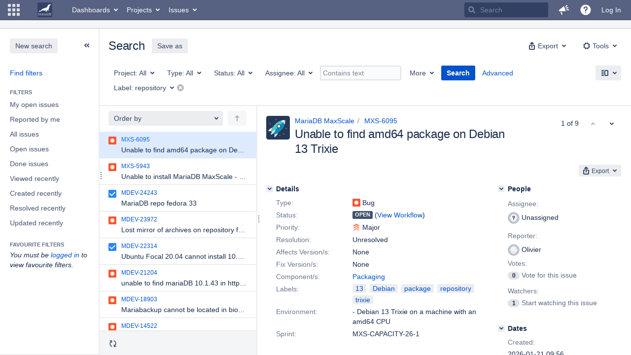

--- FILE ---
content_type: text/html;charset=UTF-8
request_url: https://jira.mariadb.org/issues/?jql=labels+%3D+repository
body_size: 90357
content:
<!DOCTYPE html PUBLIC "null" "null"><html lang="en"><head><META http-equiv="Content-Type" content="text/html; charset=UTF-8">
    








<meta charset="utf-8">
<meta http-equiv="X-UA-Compatible" content="IE=Edge">
<meta name="application-name" content="JIRA" data-name="jira" data-version="8.20.16"><meta name="ajs-server-scheme" content="https">
<meta name="ajs-server-port" content="443">
<meta name="ajs-server-name" content="jira.mariadb.org">
<meta name="ajs-behind-proxy" content="null">
<meta name="ajs-base-url" content="https://jira.mariadb.org">
<meta name="ajs-hasCriteriaAutoUpdate" content="true">
<meta name="ajs-viewissue-use-history-api" content="false">
<meta name="ajs-viewissue-max-cache-size" content="">
<meta name="ajs-autocomplete-enabled" content="true">
<meta name="ajs-view-issue-trace-key" content="jira.issue.refreshed">
<meta name="ajs-view-issue-psycho-key" content="jira.psycho.issue.refreshed">
<meta name="ajs-view-issue-refreshed-cached-key" content="jira.psycho.issue.refreshed.cached">
<meta name="ajs-return-to-search-trace-key" content="jira.returned.to.search">
<meta name="ajs-return-to-search-psycho-key" content="jira.psycho.returned.to.search">
<meta name="ajs-default-avatar-url" content="https://jira.mariadb.org/secure/useravatar?size=xsmall&amp;avatarId=10123">
<meta name="ajs-jira.issues.preferred.layout.key" content="split-view">
<meta name="ajs-max-recent-searchers" content="10">
<meta name="ajs-jira-base-url" content="https://jira.mariadb.org">
<meta name="ajs-dev-mode" content="false">
<meta name="ajs-context-path" content="">
<meta name="ajs-version-number" content="8.20.16">
<meta name="ajs-build-number" content="820016">
<meta name="ajs-is-beta" content="false">
<meta name="ajs-is-rc" content="false">
<meta name="ajs-is-snapshot" content="false">
<meta name="ajs-is-milestone" content="false">
<meta name="ajs-remote-user" content="">
<meta name="ajs-remote-user-fullname" content="">
<meta name="ajs-user-locale" content="en">
<meta name="ajs-user-locale-group-separator" content=",">
<meta name="ajs-app-title" content="Jira">
<meta name="ajs-keyboard-shortcuts-enabled" content="true">
<meta name="ajs-keyboard-accesskey-modifier" content="Ctrl+Alt">
<meta name="ajs-enabled-dark-features" content="[&quot;ka.AJAX_PREFETCH&quot;,&quot;heatmapper.disabled&quot;,&quot;com.atlassian.jira.agile.darkfeature.edit.closed.sprint.enabled&quot;,&quot;jira.plugin.devstatus.phasetwo&quot;,&quot;jira.frother.reporter.field&quot;,&quot;com.atlassian.jira.jira-feedback-plugin&quot;,&quot;atlassian.rest.xsrf.legacy.enabled&quot;,&quot;com.atlassian.jira.security.endpoint.anonymous.access.dashboard.disabled&quot;,&quot;jira.administration.workflow.validation&quot;,&quot;jira.site.darkfeature.admin&quot;,&quot;jira.issue.status.lozenge&quot;,&quot;com.atlassian.jira.projects.issuenavigator&quot;,&quot;jira.plugin.devstatus.phasetwo.enabled&quot;,&quot;jira.plugin.fisheye.tab.enabled&quot;,&quot;casper.WORKFLOW_TAB&quot;,&quot;jira.onboarding.cyoa&quot;,&quot;com.atlassian.jira.agile.darkfeature.kanplan.enabled&quot;,&quot;com.atlassian.jira.projects.sidebar.DEFER_RESOURCES&quot;,&quot;jira.zdu.admin-updates-ui&quot;,&quot;ka.STABLE_SEARCH&quot;,&quot;sd.new.settings.sidebar.location.disabled&quot;,&quot;jira.plugin.devstatus.automatic.transitioning&quot;,&quot;com.atlassian.jira.security.endpoint.anonymous.access.projectCategory.disabled&quot;,&quot;com.atlassian.jira.agile.darkfeature.editable.detailsview&quot;,&quot;nps.survey.inline.dialog&quot;,&quot;jira.plugin.devstatus.phasefour.enabled&quot;,&quot;com.atlassian.jira.projects.issuenavigator.cachefix&quot;,&quot;jira.plugin.devstatus.bamboo.enabled&quot;,&quot;com.atlassian.jira.migration.skip.invalid.workflow.rule&quot;,&quot;atlassian.connect.dhe.disabled.awl-gebsun.rhcloud.com&quot;,&quot;com.atlassian.jira.config.BIG_PIPE&quot;,&quot;com.atlassian.jira.config.PDL&quot;,&quot;atlassian.aui.raphael.disabled&quot;,&quot;jira.user.darkfeature.admin&quot;,&quot;app-switcher.new&quot;,&quot;frother.assignee.field&quot;,&quot;jira.projectconfig.issuetypes.sidebar&quot;,&quot;com.atlassian.portfolio.simpleplans&quot;,&quot;com.atlassian.jira.config.ProjectConfig.MENU&quot;,&quot;com.atlassian.jira.agile.darkfeature.kanplan.epics.and.versions.enabled&quot;,&quot;com.atlassian.jira.agile.darkfeature.sprint.goal.enabled&quot;,&quot;jira.priorities.per.project.edit.default.enabled&quot;,&quot;jira.plugin.projects.version.tab.feedback.banner&quot;,&quot;jira.event.mau.logging.disable&quot;,&quot;jira.zdu.jmx-monitoring&quot;,&quot;atlassian.connect.dhe.disabled.aip-flyingagile.rhcloud.com&quot;,&quot;com.atlassian.portfolio.simpleplans.dependencytab&quot;,&quot;jira.bamboo.legacy.force&quot;,&quot;jira.zdu.cluster-upgrade-state&quot;,&quot;com.atlassian.jira.email.templates.readFromJiraHome&quot;,&quot;com.atlassian.jira.agile.darkfeature.splitissue&quot;,&quot;jira.plugin.devstatus.background.refresh.enabled&quot;,&quot;ka.SPLIT_VIEW&quot;,&quot;com.atlassian.jira.migration.remote-link-migration.feature&quot;,&quot;com.atlassian.jira.config.CoreFeatures.LICENSE_ROLES_ENABLED&quot;,&quot;casper.VIEW_ISSUE&quot;,&quot;jira.option.captcha.on.signup&quot;,&quot;jira.export.csv.enabled&quot;,&quot;ka.AJAX_VIEW_ISSUE&quot;]">
<meta name="ajs-in-admin-mode" content="false">
<meta name="ajs-is-sysadmin" content="false">
<meta name="ajs-is-admin" content="false">
<meta name="ajs-outgoing-mail-enabled" content="true">
<meta name="ajs-archiving-enabled" content="false">
<meta name="ajs-date-relativize" content="true">
<meta name="ajs-date-time" content="HH:mm">
<meta name="ajs-date-day" content="EEEE HH:mm">
<meta name="ajs-date-dmy" content="yyyy-MM-dd">
<meta name="ajs-date-complete" content="yyyy-MM-dd HH:mm">
<meta name="ajs-use-iso8601" content="true">
<script type="text/javascript">var AJS=AJS||{};AJS.debug=true;</script>


    
<meta id="atlassian-token" name="atlassian-token" content="BMYZ-O6CS-8UL5-2UBH_3d021289d1a27403968b82b42dd26c54c702deb9_lout">



<link rel="shortcut icon" href="/s/lu2ama/820016/12ta74/_/images/fav-jsw.png">


    



<!--[if IE]><![endif]-->
<script type="text/javascript">
    (function() {
        var contextPath = '';

        function printDeprecatedMsg() {
            if (console && console.warn) {
                console.warn('DEPRECATED JS - contextPath global variable has been deprecated since 7.4.0. Use `wrm/context-path` module instead.');
            }
        }

        Object.defineProperty(window, 'contextPath', {
            get: function() {
                printDeprecatedMsg();
                return contextPath;
            },
            set: function(value) {
                printDeprecatedMsg();
                contextPath = value;
            }
        });
    })();

</script>
<script>
window.WRM=window.WRM||{};window.WRM._unparsedData=window.WRM._unparsedData||{};window.WRM._unparsedErrors=window.WRM._unparsedErrors||{};
WRM._unparsedData["com.atlassian.plugins.atlassian-plugins-webresource-plugin:context-path.context-path"]="\"\"";
WRM._unparsedData["jira.core:feature-flags-data.feature-flag-data"]="{\"enabled-feature-keys\":[\"ka.AJAX_PREFETCH\",\"heatmapper.disabled\",\"com.atlassian.jira.agile.darkfeature.edit.closed.sprint.enabled\",\"jira.plugin.devstatus.phasetwo\",\"jira.frother.reporter.field\",\"com.atlassian.jira.jira-feedback-plugin\",\"atlassian.rest.xsrf.legacy.enabled\",\"com.atlassian.jira.security.endpoint.anonymous.access.dashboard.disabled\",\"jira.administration.workflow.validation\",\"jira.site.darkfeature.admin\",\"jira.issue.status.lozenge\",\"com.atlassian.jira.projects.issuenavigator\",\"jira.plugin.devstatus.phasetwo.enabled\",\"jira.plugin.fisheye.tab.enabled\",\"casper.WORKFLOW_TAB\",\"jira.onboarding.cyoa\",\"com.atlassian.jira.agile.darkfeature.kanplan.enabled\",\"com.atlassian.jira.projects.sidebar.DEFER_RESOURCES\",\"jira.zdu.admin-updates-ui\",\"ka.STABLE_SEARCH\",\"sd.new.settings.sidebar.location.disabled\",\"jira.plugin.devstatus.automatic.transitioning\",\"com.atlassian.jira.security.endpoint.anonymous.access.projectCategory.disabled\",\"com.atlassian.jira.agile.darkfeature.editable.detailsview\",\"nps.survey.inline.dialog\",\"jira.plugin.devstatus.phasefour.enabled\",\"com.atlassian.jira.projects.issuenavigator.cachefix\",\"jira.plugin.devstatus.bamboo.enabled\",\"com.atlassian.jira.migration.skip.invalid.workflow.rule\",\"atlassian.connect.dhe.disabled.awl-gebsun.rhcloud.com\",\"com.atlassian.jira.config.BIG_PIPE\",\"com.atlassian.jira.config.PDL\",\"atlassian.aui.raphael.disabled\",\"jira.user.darkfeature.admin\",\"app-switcher.new\",\"frother.assignee.field\",\"jira.projectconfig.issuetypes.sidebar\",\"com.atlassian.portfolio.simpleplans\",\"com.atlassian.jira.config.ProjectConfig.MENU\",\"com.atlassian.jira.agile.darkfeature.kanplan.epics.and.versions.enabled\",\"com.atlassian.jira.agile.darkfeature.sprint.goal.enabled\",\"jira.priorities.per.project.edit.default.enabled\",\"jira.plugin.projects.version.tab.feedback.banner\",\"jira.event.mau.logging.disable\",\"jira.zdu.jmx-monitoring\",\"atlassian.connect.dhe.disabled.aip-flyingagile.rhcloud.com\",\"com.atlassian.portfolio.simpleplans.dependencytab\",\"jira.bamboo.legacy.force\",\"jira.zdu.cluster-upgrade-state\",\"com.atlassian.jira.email.templates.readFromJiraHome\",\"com.atlassian.jira.agile.darkfeature.splitissue\",\"jira.plugin.devstatus.background.refresh.enabled\",\"ka.SPLIT_VIEW\",\"com.atlassian.jira.migration.remote-link-migration.feature\",\"com.atlassian.jira.config.CoreFeatures.LICENSE_ROLES_ENABLED\",\"casper.VIEW_ISSUE\",\"jira.option.captcha.on.signup\",\"jira.export.csv.enabled\",\"ka.AJAX_VIEW_ISSUE\"],\"feature-flag-states\":{\"com.atlassian.jira.use.same.site.none.for.xsrf.token.cookie\":true,\"com.atlassian.jira.agile.darkfeature.handle.ug.usernames\":true,\"com.atlassian.jira.security.endpoint.non.admin.access.screens\":false,\"com.atlassian.jira.mailHandlerImapMessageQueryLegacy\":false,\"com.atlassian.jira.webhookEventsAsyncProcessing\":false,\"com.atlassian.jira.serAllowShareWithNonMember\":true,\"com.atlassian.troubleshooting.healthcheck.jira.license.limit\":false,\"com.atlassian.jira.diagnostics.perflog\":true,\"com.atlassian.jira.dbr\":true,\"com.atlassian.jira.agile.darkfeature.legacy.epic.picker\":false,\"com.atlassian.jira.issuetable.move.links.hidden\":true,\"com.atlassian.jira.agile.darkfeature.unlink.sprints.on.issue.move\":true,\"jira.renderer.consider.variable.format\":true,\"com.atlassian.jira.user.dbIdBasedKeyGenerationStrategy\":true,\"com.atlassian.jira.plugin.issuenavigator.jql.autocomplete.eagerlyLoaded\":false,\"com.atlassian.portfolio.dcBundling\":true,\"com.atlassian.jira.sharedEntityEditRights\":true,\"com.atlassian.jira.security.endpoint.anonymous.access.resolution\":false,\"com.atlassian.jira.agile.darkfeature.sprint.goal\":false,\"com.atlassian.jira.thumbnailsDeferredGeneration\":true,\"jira.cluster.monitoring.show.offline.nodes\":true,\"com.atlassian.jira.commentReactions\":true,\"data.pipeline.feature.jira.issue.links.export\":true,\"com.atlassian.jira.custom.csv.escaper\":true,\"com.atlassian.jira.fixedCommentDeletionNotifications\":true,\"com.atlassian.jira.allThumbnailsDeferred\":false,\"com.atlassian.jira.plugin.issuenavigator.filtersUxImprovment\":true,\"com.atlassian.jira.agile.darkfeature.kanplan.epics.and.versions\":false,\"jira.customfields.cleanup.identification\":false,\"data.pipeline.feature.jira.all.exportable.custom.fields\":true,\"com.atlassian.jira.defaultValuesForSystemFields\":true,\"jira.dc.cleanup.cluser.tasks\":true,\"jira.customfields.bulk.delete\":false,\"com.atlassian.jira.issues.archiving.filters\":false,\"mail.batching.override.core\":true,\"jira.users.and.roles.page.in.react\":true,\"jira.security.csp.sandbox\":true,\"com.atlassian.jira.agile.darkfeature.velocity.chart.ui\":true,\"com.atlassian.jira.returnDefaultAvatarsForBrokenAvatars\":true,\"com.atlassian.jira.agile.darkfeature.sprint.auto.management\":false,\"jira.jql.suggestrecentfields\":false,\"com.atlassian.jira.gdpr.rtbf\":true,\"com.atlassian.jira.security.xsrf.session.token\":true,\"com.atlassian.jira.agile.darkfeature.optimistic.transitions\":true,\"com.atlassian.jira.security.project.admin.revoke.with.application.access\":true,\"com.atlassian.jiranomenclature\":true,\"com.atlassian.jira.security.endpoint.non.admin.access.avatar.system\":false,\"com.atlassian.jira.agile.darkfeature.kanplan\":false,\"com.atlassian.jira.agile.darkfeature.future.sprint.dates\":true,\"com.atlassian.jira.filtersAndDashboardsShareableWithAllGroupsAndRoles\":true,\"jira.customfields.paginated.ui\":true,\"com.atlassian.jira.agile.darkfeature.edit.closed.sprint\":false,\"jira.create.linked.issue\":true,\"com.atlassian.jira.advanced.audit.log\":true,\"jira.sal.host.connect.accessor.existing.transaction.will.create.transactions\":true,\"external.links.new.window\":true,\"jira.quick.search\":true,\"jira.jql.smartautoselectfirst\":false,\"jira.jql.membersof.ignoreGlobalPermissionsForAnonymous\":false,\"data.pipeline.feature.jira.issue.history.export\":true,\"com.atlassian.jira.security.endpoint.non.browse.projects.access.fields\":false,\"atlassian.cdn.static.assets\":true,\"jira.richeditor.bidi.warning\":true,\"mail.batching\":false,\"com.atlassian.jira.privateEntitiesEditable\":true,\"com.atlassian.jira.security.endpoint.anonymous.access.priority\":false,\"jira.priorities.per.project.edit.default\":false,\"com.atlassian.jira.agile.darkfeature.issues.in.epic.details.view\":true,\"jira.priorities.per.project.jsd\":true,\"com.atlassian.jira.plugin.issuenavigator.anonymousPreventCfData\":false,\"com.atlassian.jira.agile.darkfeature.rapid.boards.bands\":true,\"com.atlassian.jira.agile.darkfeature.flexible.boards\":true,\"com.atlassian.jira.agile.darkfeature.sprint.picker.allsprints.suggestion\":true,\"com.atlassian.jira.agile.darkfeature.epic.validate.visibility\":true,\"jira.dc.lock.leasing\":true,\"com.atlassian.jira.accessibility.personal.settings\":true,\"mail.batching.create.section.cf\":true,\"com.atlassian.jira.send.email.notifications.to.user.without.application.access\":false,\"com.atlassian.jira.security.endpoint.non.browse.projects.access.autocompletedata\":false,\"com.atlassian.mail.server.managers.hostname.verification\":true,\"com.atlassian.jira.upgrade.startup.fix.index\":true,\"com.atlassian.jira.security.endpoint.anonymous.access.projectCategory\":false,\"jira.redirect.anonymous.404.errors\":true,\"com.atlassian.jira.issuetable.draggable\":true,\"com.atlassian.jira.attachments.generate.unique.suffix\":true,\"com.atlassian.jira.agile.darkfeature.kanban.hide.old.done.issues\":true,\"jira.version.based.node.reindex.service\":true,\"com.atlassian.jira.agile.darkfeature.backlog.showmore\":true,\"com.atlassian.jira.agile.darkfeature.sprint.plan\":false,\"com.atlassian.jira.security.endpoint.anonymous.access.issueLinkType\":false,\"com.atlassian.jira.security.LegacyJiraTypeResolver.WARN_ONLY\":false,\"data.pipeline.feature.jira.schema.version.2\":true,\"com.atlassian.jira.agile.darkfeature.burnupchart\":true,\"com.atlassian.jira.agile.darkfeature.velocity.sprint.picker\":false,\"com.atlassian.jira.issues.archiving.browse\":true,\"jira.instrumentation.laas\":false,\"com.atlassian.jira.security.ChartUtils.browse.projects.permission.check\":false,\"mail.batching.user.notification\":true,\"com.atlassian.portfolio.permission.check.for.permissions\":true,\"com.atlassian.jira.agile.darkfeature.dataonpageload\":true,\"data.pipeline.feature.jira.archived.issue.export\":false,\"com.atlassian.jira.projects.per.project.permission.query\":true,\"com.atlassian.jira.issues.archiving\":true,\"index.use.snappy\":true,\"jira.priorities.per.project\":true}}";
WRM._unparsedData["jira.core:default-comment-security-level-data.DefaultCommentSecurityLevelHelpLink"]="{\"extraClasses\":\"default-comment-level-help\",\"title\":\"Commenting on an Issue\",\"url\":\"https://docs.atlassian.com/jira/jcore-docs-0820/Editing+and+collaborating+on+issues#Editingandcollaboratingonissues-restrictacomment\",\"isLocal\":false}";
WRM._unparsedData["jira.core:dateFormatProvider.allFormats"]="{\"dateFormats\":{\"meridiem\":[\"AM\",\"PM\"],\"eras\":[\"BC\",\"AD\"],\"months\":[\"January\",\"February\",\"March\",\"April\",\"May\",\"June\",\"July\",\"August\",\"September\",\"October\",\"November\",\"December\"],\"monthsShort\":[\"Jan\",\"Feb\",\"Mar\",\"Apr\",\"May\",\"Jun\",\"Jul\",\"Aug\",\"Sep\",\"Oct\",\"Nov\",\"Dec\"],\"weekdaysShort\":[\"Sun\",\"Mon\",\"Tue\",\"Wed\",\"Thu\",\"Fri\",\"Sat\"],\"weekdays\":[\"Sunday\",\"Monday\",\"Tuesday\",\"Wednesday\",\"Thursday\",\"Friday\",\"Saturday\"]},\"lookAndFeelFormats\":{\"relativize\":\"true\",\"time\":\"HH:mm\",\"day\":\"EEEE HH:mm\",\"dmy\":\"yyyy-MM-dd\",\"complete\":\"yyyy-MM-dd HH:mm\"}}";
WRM._unparsedData["com.atlassian.jira.plugins.jira-dnd-attachment-plugin:dnd-issue-drop-zone.thumbnail-mime-types"]="\"image/png,image/vnd.wap.wbmp,image/x-png,image/jpeg,image/bmp,image/gif\"";
WRM._unparsedData["com.atlassian.jira.plugins.jira-dnd-attachment-plugin:dnd-issue-drop-zone.upload-limit"]="\"10485760\"";
WRM._unparsedData["com.atlassian.plugins.helptips.jira-help-tips:help-tip-manager.JiraHelpTipData"]="{\"anonymous\":true}";
WRM._unparsedData["com.atlassian.jira.jira-issue-nav-components:issueviewer.features"]="{\"rteEnabled\":false}";
WRM._unparsedData["com.atlassian.jira.jira-view-issue-plugin:controller-subtasks.controller.subtasks.parameters"]="{\"url\":\"/rest/api/2/issue/{issueId}/subtask/move\"}";
WRM._unparsedData["com.atlassian.jira.plugins.jira-wiki-editor:wiki-editor-thumbnails.thumbnails-allowed"]="true";
WRM._unparsedData["com.atlassian.jira.plugins.jira-wiki-editor:wiki-editor-resources.help-data"]="{\"showHelp\":false}";
WRM._unparsedData["jira.core:terminology-data.terminology"]="{\"terminologyEntries\":[{\"originalName\":\"sprint\",\"originalNamePlural\":\"sprints\",\"newName\":\"sprint\",\"newNamePlural\":\"sprints\",\"isDefault\":true},{\"originalName\":\"epic\",\"originalNamePlural\":\"epics\",\"newName\":\"epic\",\"newNamePlural\":\"epics\",\"isDefault\":true}],\"isTerminologyActive\":false}";
WRM._unparsedData["com.atlassian.jira.jira-quick-edit-plugin:create-issue-data.data"]="{\"configurableSystemFieldIds\":[\"description\"]}";
WRM._unparsedData["com.atlassian.jira.jira-issue-nav-plugin:user-parms.userParms"]="{\"createSharedObjects\":false,\"createIssue\":false}";
WRM._unparsedData["jira.core:jqlautocomplete-data.jql.autocomplete.recentFields"]="{\"key\":\"jqlValues\",\"value\":[\"affectedVersion\",\"assignee\",\"component\",\"description\",\"issue\",\"labels\",\"parent\",\"priority\",\"project\",\"reporter\",\"resolution\",\"status\",\"summary\",\"type\",\"watcher\"]}";
WRM._unparsedData["com.atlassian.analytics.analytics-client:policy-update-init.policy-update-data-provider"]="false";
WRM._unparsedData["com.atlassian.analytics.analytics-client:programmatic-analytics-init.programmatic-analytics-data-provider"]="false";
WRM._unparsedData["com.atlassian.jira.plugins.jira-slack-server-integration-plugin:slack-link-error-resources.slack-link-error"]="{}";
WRM._unparsedData["jira.core:avatar-picker-data.data"]="{}";
WRM._unparsedData["com.atlassian.jira.jira-header-plugin:dismissedFlags.flags"]="{\"dismissed\":[]}";
WRM._unparsedData["com.atlassian.jira.jira-header-plugin:newsletter-signup-tip-init.newsletterSignup"]="{\"signupDescription\":\"Get updates, inspiration and best practices from the team behind Jira.\",\"formUrl\":\"https://www.atlassian.com/apis/exact-target/{0}/subscribe?mailingListId=1401671\",\"signupTitle\":\"Sign up!\",\"signupId\":\"newsletter-signup-tip\",\"showNewsletterTip\":false}";
WRM._unparsedData["com.atlassian.jira.project-templates-plugin:project-templates-plugin-resources.ptAnalyticsData"]="{\"instanceCreatedDate\":\"2012-12-03\"}";
WRM._unparsedData["jira.core:user-message-flags-data.adminLockout"]="{}";
WRM._unparsedData["jira.request.correlation-id"]="\"b63a6c111b27e7\"";
WRM._unparsedData["com.atlassian.jira.jira-issue-nav-components:inline-edit-enabled"]="true";
if(window.WRM._dataArrived)window.WRM._dataArrived();</script>
<link type="text/css" rel="stylesheet" href="/s/2c21342762a6a02add1c328bed317ffd-CDN/lu2ama/820016/12ta74/0a8bac35585be7fc6c9cc5a0464cd4cf/_/download/contextbatch/css/_super/batch.css" data-wrm-key="_super" data-wrm-batch-type="context" media="all">
<link type="text/css" rel="stylesheet" href="/s/1478ee9518804fac4b35845dc4ce556a-CDN/lu2ama/820016/12ta74/53ecea75e2c25ecdfad57d3ca4957014/_/download/contextbatch/css/jira.view.issue,viewissue.standalone,jira.navigator.kickass,jira.general,jira.global,jira.navigator,atl.general,jira.navigator.simple,jira.navigator.advanced,-_super/batch.css?agile_global_admin_condition=true&amp;jag=true&amp;jira.create.linked.issue=true&amp;slack-enabled=true" data-wrm-key="jira.view.issue,viewissue.standalone,jira.navigator.kickass,jira.general,jira.global,jira.navigator,atl.general,jira.navigator.simple,jira.navigator.advanced,-_super" data-wrm-batch-type="context" media="all">
<link type="text/css" rel="stylesheet" href="/s/d41d8cd98f00b204e9800998ecf8427e-CDN/lu2ama/820016/12ta74/3.0.4/_/download/batch/com.atlassian.jira.jira-tzdetect-plugin:tzdetect-banner-component/com.atlassian.jira.jira-tzdetect-plugin:tzdetect-banner-component.css" data-wrm-key="com.atlassian.jira.jira-tzdetect-plugin:tzdetect-banner-component" data-wrm-batch-type="resource" media="all">
<link type="text/css" rel="stylesheet" href="/s/a7c82c2f9b4c8fd63530eb9f2a1d712a-CDN/lu2ama/820016/12ta74/1.0/_/download/batch/jira.filter.deletion.warning:styles/jira.filter.deletion.warning:styles.css" data-wrm-key="jira.filter.deletion.warning:styles" data-wrm-batch-type="resource" media="all">
<script type="text/javascript" src="/s/5cfefd7a827817ec6c0fb6b6c27a61d7-CDN/lu2ama/820016/12ta74/0a8bac35585be7fc6c9cc5a0464cd4cf/_/download/contextbatch/js/_super/batch.js?locale=en" data-wrm-key="_super" data-wrm-batch-type="context" data-initially-rendered=""></script>
<script type="text/javascript" src="/s/039a37f6d5b14f50f9677ccf296132d6-CDN/lu2ama/820016/12ta74/53ecea75e2c25ecdfad57d3ca4957014/_/download/contextbatch/js/jira.view.issue,viewissue.standalone,jira.navigator.kickass,jira.general,jira.global,jira.navigator,atl.general,jira.navigator.simple,jira.navigator.advanced,-_super/batch.js?agile_global_admin_condition=true&amp;jag=true&amp;jira.create.linked.issue=true&amp;locale=en&amp;slack-enabled=true" data-wrm-key="jira.view.issue,viewissue.standalone,jira.navigator.kickass,jira.general,jira.global,jira.navigator,atl.general,jira.navigator.simple,jira.navigator.advanced,-_super" data-wrm-batch-type="context" data-initially-rendered=""></script>
<script type="text/javascript" src="/s/cb72cbfb1f816a58480050440fb024f8-CDN/lu2ama/820016/12ta74/c92c0caa9a024ae85b0ebdbed7fb4bd7/_/download/contextbatch/js/atl.global,-_super/batch.js?locale=en" data-wrm-key="atl.global,-_super" data-wrm-batch-type="context" data-initially-rendered=""></script>
<script type="text/javascript" src="/s/b17f2b21cae94cc81466f8e511851aea-CDN/lu2ama/820016/12ta74/3.0.4/_/download/batch/com.atlassian.jira.jira-tzdetect-plugin:tzdetect-banner-component/com.atlassian.jira.jira-tzdetect-plugin:tzdetect-banner-component.js?locale=en" data-wrm-key="com.atlassian.jira.jira-tzdetect-plugin:tzdetect-banner-component" data-wrm-batch-type="resource" data-initially-rendered=""></script>
<script type="text/javascript" src="/s/d41d8cd98f00b204e9800998ecf8427e-CDN/lu2ama/820016/12ta74/3.0.4/_/download/batch/com.atlassian.jira.jira-tzdetect-plugin:tzdetect-lib/com.atlassian.jira.jira-tzdetect-plugin:tzdetect-lib.js" data-wrm-key="com.atlassian.jira.jira-tzdetect-plugin:tzdetect-lib" data-wrm-batch-type="resource" data-initially-rendered=""></script>
<script type="text/javascript" src="/s/d41d8cd98f00b204e9800998ecf8427e-CDN/lu2ama/820016/12ta74/1.0/_/download/batch/jira.webresources:calendar-en/jira.webresources:calendar-en.js" data-wrm-key="jira.webresources:calendar-en" data-wrm-batch-type="resource" data-initially-rendered=""></script>
<script type="text/javascript" src="/s/d41d8cd98f00b204e9800998ecf8427e-CDN/lu2ama/820016/12ta74/1.0/_/download/batch/jira.webresources:calendar-localisation-moment/jira.webresources:calendar-localisation-moment.js" data-wrm-key="jira.webresources:calendar-localisation-moment" data-wrm-batch-type="resource" data-initially-rendered=""></script>
<link type="text/css" rel="stylesheet" href="/s/b04b06a02d1959df322d9cded3aeecc1-CDN/lu2ama/820016/12ta74/a2ff6aa845ffc9a1d22fe23d9ee791fc/_/download/contextbatch/css/jira.global.look-and-feel,-_super/batch.css" data-wrm-key="jira.global.look-and-feel,-_super" data-wrm-batch-type="context" media="all">

<script type="text/javascript" src="/rest/api/1.0/shortcuts/820016/4d5c9761011d3360a00891a7d5c4a9c4/shortcuts.js?context=issuenavigation&amp;context=issueaction"></script>



    
    
    <meta name="decorator" content="atl.general">
    <meta id="isNavigator" name="isNavigator" content="true">
    <meta name="ajs-user.search.mode" content="basic">
    <meta name="ajs-issue-search-help-title" content="Searching for issues">
    <meta name="ajs-issue-search-help-url" content="https://docs.atlassian.com/jira/jcore-docs-0820/Searching+for+issues">
    <meta name="ajs-advanced-search-help-title" content="Advanced searching">
    <meta name="ajs-advanced-search-help-url" content="https://docs.atlassian.com/jira/jcore-docs-0820/Advanced+searching">
            <meta name="ajs-jql" content="labels = repository">
        
    







<title>Issue Navigator - Jira</title>
<link rel="search" type="application/opensearchdescription+xml" href="/osd.jsp" title="Issue Navigator - Jira">


</head><body id="jira" class="aui-layout aui-theme-default  ka ajax-issue-search-and-view page-type-navigator" data-version="8.20.16">
<div id="page">
    <header id="header" role="banner">
        






<script>
require(["jquery", "jira/license-banner"], function ($, licenseBanner) {
    $(function () { // eslint-disable-line @atlassian/onready-checks/no-jquery-onready
        licenseBanner.showLicenseBanner("");
        licenseBanner.showLicenseFlag("");
    });
});
</script>



        




        


<a class="aui-skip-link" href="/login.jsp?os_destination=%2Fissues%2F%3Fjql%3Dlabels%2B%253D%2Brepository">Log in</a><a class="aui-skip-link" href="#main">Skip to main content</a><a class="aui-skip-link" href="#sidebar">Skip to sidebar</a><nav class="aui-header aui-dropdown2-trigger-group" aria-label="Site"><div class="aui-header-inner"><div class="aui-header-before"><button class=" aui-dropdown2-trigger app-switcher-trigger aui-dropdown2-trigger-arrowless" aria-controls="app-switcher" aria-haspopup="true" role="button" data-aui-trigger="" href="#app-switcher"><span class="aui-icon aui-icon-small aui-iconfont-appswitcher">Linked Applications</span></button><div id="app-switcher" class="aui-dropdown2 aui-style-default" role="menu" hidden="" data-is-switcher="true" data-environment="{&quot;isUserAdmin&quot;:false,&quot;isAppSuggestionAvailable&quot;:false,&quot;isSiteAdminUser&quot;:false}"><div class="app-switcher-loading">Loading&hellip;</div></div></div><div class="aui-header-primary"><span id="logo" class="aui-header-logo aui-header-logo-custom"><a href="https://jira.mariadb.org/secure/MyJiraHome.jspa" aria-label="Go to home page"><img src="/s/lu2ama/820016/12ta74/_/jira-logo-scaled.png" alt="Jira"></a></span><ul class="aui-nav"><li><a href="/secure/Dashboard.jspa" class=" aui-nav-link aui-dropdown2-trigger aui-dropdown2-ajax" id="home_link" aria-haspopup="true" aria-controls="home_link-content" title="View and manage your dashboards" accesskey="d" elementtiming="app-header">Dashboards</a><div class="aui-dropdown2 aui-style-default" id="home_link-content" data-aui-dropdown2-ajax-key="home_link"></div></li><li><a href="/secure/BrowseProjects.jspa" class=" aui-nav-link aui-dropdown2-trigger aui-dropdown2-ajax" id="browse_link" aria-haspopup="true" aria-controls="browse_link-content" title="View recent projects and browse a list of projects" accesskey="p">Projects</a><div class="aui-dropdown2 aui-style-default" id="browse_link-content" data-aui-dropdown2-ajax-key="browse_link"></div></li><li><a href="/issues/" class=" aui-nav-link aui-dropdown2-trigger aui-dropdown2-ajax" id="find_link" aria-haspopup="true" aria-controls="find_link-content" title="Search for issues and view recent issues" accesskey="i">Issues</a><div class="aui-dropdown2 aui-style-default" id="find_link-content" data-aui-dropdown2-ajax-key="find_link"></div></li>
</ul></div><div class="aui-header-secondary"><ul class="aui-nav">
<li id="quicksearch-menu">
    <form action="/secure/QuickSearch.jspa" method="get" id="quicksearch" class="aui-quicksearch dont-default-focus ajs-dirty-warning-exempt">
        <input id="quickSearchInput" autocomplete="off" class="search" type="text" title="Search" placeholder="Search" name="searchString" accesskey="q">
        <input type="submit" class="hidden" value="Search">
    </form>
</li>
<li><a class="jira-feedback-plugin" role="button" aria-haspopup="true" id="jira-header-feedback-link" href="#"><span class="aui-icon aui-icon-small aui-iconfont-feedback">Give feedback to Atlassian</span></a></li>




    <li id="system-help-menu">
        <a class="aui-nav-link aui-dropdown2-trigger aui-dropdown2-trigger-arrowless" id="help_menu" aria-haspopup="true" aria-owns="system-help-menu-content" href="https://docs.atlassian.com/jira/jcore-docs-0820/" target="_blank" rel="noopener noreferrer" title="Help"><span class="aui-icon aui-icon-small aui-iconfont-question-filled">Help</span></a>
        <div id="system-help-menu-content" class="aui-dropdown2 aui-style-default">
                            <div class="aui-dropdown2-section">
                                                                <ul id="jira-help" class="aui-list-truncate">
                                                            <li>
                                    <a id="view_core_help" class="aui-nav-link " title="Go to the online documentation for Jira Core" href="https://docs.atlassian.com/jira/jcore-docs-0820/" target="_blank">Jira Core help</a>
                                </li>
                                                            <li>
                                    <a id="keyshortscuthelp" class="aui-nav-link " title="Get more information about Jira's Keyboard Shortcuts" href="/secure/ViewKeyboardShortcuts!default.jspa" target="_blank">Keyboard Shortcuts</a>
                                </li>
                                                            <li>
                                    <a id="rem-help-item-link" class="aui-nav-link " href="https://thestarware.atlassian.net/wiki/spaces/REM/overview" target="_blank">Issue Reminders help</a>
                                </li>
                                                            <li>
                                    <a id="view_about" class="aui-nav-link " title="Get more information about Jira" href="/secure/AboutPage.jspa">About Jira</a>
                                </li>
                                                            <li>
                                    <a id="view_credits" class="aui-nav-link " title="See who did what" href="/secure/credits/AroundTheWorld!default.jspa" target="_blank">Jira Credits</a>
                                </li>
                                                    </ul>
                                    </div>
                    </div>
    </li>









<li id="user-options">
            <a class="aui-nav-link login-link" href="/login.jsp?os_destination=%2Fissues%2F%3Fjql%3Dlabels%2B%253D%2Brepository">Log In</a>
                <div id="user-options-content" class="aui-dropdown2 aui-style-default">
                            <div class="aui-dropdown2-section">
                                                        </div>
                    </div>
    </li>
</ul></div></div><!-- .aui-header-inner--><aui-header-end></aui-header-end></nav><!-- .aui-header -->
    </header>
    


<div id="announcement-banner" class="alertHeader">
    <script>(function(i,s,o,g,r,a,m){i['GoogleAnalyticsObject']=r;i[r]=i[r]||function(){
  (i[r].q=i[r].q||[]).push(arguments)},i[r].l=1*new Date();a=s.createElement(o),
  m=s.getElementsByTagName(o)[0];a.async=1;a.src=g;m.parentNode.insertBefore(a,m)
  })(window,document,'script','//www.google-analytics.com/analytics.js','ga');
  ga('create', 'UA-7526194-5', 'auto');
  ga('send', 'pageview');</script>

</div>


    <div id="content">

    <div class="navigator-container ">
                                                                                                                                <div class="hidden shortcut-links">
                                    <a class="issueaction-edit-issue" href="/secure/EditIssue!default.jspa?id={0}&amp;returnUrl=/secure/issues"></a>
                                    <a class="issueaction-assign-issue" href="/secure/AssignIssue!default.jspa?id={0}&amp;returnUrl=/secure/issues"></a>
                                    <a class="issueaction-assign-to-me hide-from-opsbar" href="/secure/AssignIssue.jspa?atl_token=BMYZ-O6CS-8UL5-2UBH_3d021289d1a27403968b82b42dd26c54c702deb9_lout&amp;id={0}&amp;&amp;returnUrl=/secure/issues"></a>
                                    <a class="issueaction-comment-issue add-issue-comment" href="/secure/AddComment!default.jspa?id={0}&amp;returnUrl=/secure/issues"></a>
                                    <a class="add-reminder-link" href="/secure/AddNewReminderAction!default.jspa?issueId={0}&amp;returnUrl=/secure/issues"></a>
                                    <a class="issueaction-log-work" href="/secure/CreateWorklog!default.jspa?id={0}&amp;returnUrl=/secure/issues"></a>
                                    <a class="issueaction-greenhopper-rapidboard-operation js-rapidboard-operation-issue" href="/secure/GHGoToBoard.jspa?issueId={0}&amp;returnUrl=/secure/issues"></a>
                                    <a class="issueaction-greenhopper-rank-top-operation" href="/secure/RankTop.jspa?issueId={0}&amp;returnUrl=/secure/issues"></a>
                                    <a class="issueaction-greenhopper-rank-bottom-operation" href="/secure/RankBottom.jspa?issueId={0}&amp;returnUrl=/secure/issues"></a>
                                    <a class="issueaction-archive-issue" href="/secure/ArchiveIssue!default.jspa?id={0}&amp;returnUrl=/secure/issues"></a>
                                    <a class="unified-attach-file" href="/secure/AttachFile!default.jspa?id={0}&amp;returnUrl=/secure/issues"></a>
                                    <a class="issueaction-attach-screenshot-html5" href="/secure/ShowAttachScreenshotFormAction!default.jspa?id={0}&amp;returnUrl=/secure/issues"></a>
                                    <a class="issueaction-vote-issue" href="/secure/VoteOrWatchIssue.jspa?atl_token=BMYZ-O6CS-8UL5-2UBH_3d021289d1a27403968b82b42dd26c54c702deb9_lout&amp;id={0}&amp;vote=vote&amp;returnUrl=/secure/issues"></a>
                                    <a class="issueaction-unvote-issue" href="/secure/VoteOrWatchIssue.jspa?atl_token=BMYZ-O6CS-8UL5-2UBH_3d021289d1a27403968b82b42dd26c54c702deb9_lout&amp;id={0}&amp;vote=unvote&amp;returnUrl=/secure/issues"></a>
                                    <a class="issueaction-view-voters" href="/secure/ViewVoters!default.jspa?id={0}&amp;returnUrl=/secure/issues"></a>
                                    <a class="issueaction-watch-issue" href="/secure/VoteOrWatchIssue.jspa?atl_token=BMYZ-O6CS-8UL5-2UBH_3d021289d1a27403968b82b42dd26c54c702deb9_lout&amp;id={0}&amp;watch=watch&amp;returnUrl=/secure/issues"></a>
                                    <a class="issueaction-unwatch-issue" href="/secure/VoteOrWatchIssue.jspa?atl_token=BMYZ-O6CS-8UL5-2UBH_3d021289d1a27403968b82b42dd26c54c702deb9_lout&amp;id={0}&amp;watch=unwatch&amp;returnUrl=/secure/issues"></a>
                                    <a class="issueaction-manage-watchers" href="/secure/ManageWatchers!default.jspa?id={0}&amp;returnUrl=/secure/issues"></a>
                                    <a class="issueaction-create-subtask" href="/secure/CreateSubTaskIssue!default.jspa?parentIssueId={0}&amp;returnUrl=/secure/issues"></a>
                                    <a class="issueaction-subtask-to-issue" href="/secure/ConvertSubTask.jspa?id={0}&amp;returnUrl=/secure/issues"></a>
                                    <a class="issueaction-issue-to-subtask" href="/secure/ConvertIssue.jspa?id={0}&amp;returnUrl=/secure/issues"></a>
                                    <a class="devstatus-cta-link" href="#devstatus.cta.createbranch&amp;returnUrl=/secure/issues"></a>
                                    <a class="issueaction-create-linked-issue" href="#&amp;returnUrl=/secure/issues"></a>
                                    <a class="issueaction-move-issue" href="/secure/MoveIssue!default.jspa?id={0}&amp;returnUrl=/secure/issues"></a>
                                    <a class="issueaction-move-subtask" href="/secure/MoveSubTaskChooseOperation!default.jspa?id={0}&amp;returnUrl=/secure/issues"></a>
                                    <a class="issueaction-link-issue" href="/secure/LinkJiraIssue!default.jspa?id={0}&amp;returnUrl=/secure/issues"></a>
                                    <a class="issueaction-clone-issue" href="/secure/CloneIssueDetails!default.jspa?id={0}&amp;returnUrl=/secure/issues"></a>
                                    <a class="issueaction-edit-labels" href="/secure/EditLabels!default.jspa?id={0}&amp;returnUrl=/secure/issues"></a>
                                    <a class="issueaction-delete-issue" href="/secure/DeleteIssue!default.jspa?id={0}&amp;returnUrl=/secure/issues"></a>
                            </div>
        
        <div class="navigator-sidebar" id="navigator-sidebar" role="complementary">
            <div style="width:180px">
                        </div>
        </div>
        <script type="text/javascript">
            (function() {
                var navigatorSidebarElement = jQuery(".navigator-sidebar");
                if (JIRA.Issues.FilterPanelModel) {
                    navigatorSidebarElement.toggleClass("collapsed", !JIRA.Issues.FilterPanelModel.prototype.isExpanded())
                    if (JIRA.Issues.FilterPanelModel.prototype.isExpanded()) {
                        navigatorSidebarElement.css({ width: JIRA.Issues.FilterPanelModel.prototype.getWidth() });
                    }
                }
            })();
        </script>
        <main id="main" class="navigator-body" role="main">
            <div class="contained-content">
                <div class="issue-search-header">
                    <header class="saved-search-selector">
                        <div class="saved-search-operations operations">
                            
                            <button class="aui-button aui-button-subtle header-views header-operations jira-aui-dropdown2-trigger"><span class="aui-icon aui-icon-small aui-iconfont-export"></span><span class="aui-button-label">Export</span></button>
                            <button class="aui-button aui-button-subtle header-tools header-operations jira-aui-dropdown2-trigger"><span class="aui-icon aui-icon-small aui-iconfont-configure"></span><span class="aui-button-label">Tools</span></button>

                                                            <section role="dialog" id="csv-export-dialog" class="aui-layer aui-dialog2 aui-dialog2-medium" hidden="">
                                    <header class="aui-dialog2-header">
                                        <h2 id="csv-export-dialog-header-all" class="aui-dialog2-header-main">Export - CSV (All fields)</h2>
                                        <h2 id="csv-export-dialog-header-current" class="aui-dialog2-header-main">Export - CSV (Current fields)</h2>
                                    </header>
                                    <div class="aui-dialog2-content">
                                        <form class="aui">
                                            <div class="field-group">
                                                <label for="csv-delimiter">Choose a delimiter</label>
                                                <aui-select id="csv-delimiter" name="delimiter">
                                                    <aui-option value="," selected="selected">Comma (,)</aui-option>
                                                    <aui-option value=";">Semicolon (;)</aui-option>
                                                    <aui-option value="|">Vertical bar (|)</aui-option>
                                                    <aui-option value="^">Caret (^)</aui-option>
                                                </aui-select>
                                            </div>
                                        </form>
                                    </div>
                                    <footer class="aui-dialog2-footer">
                                        <div class="aui-dialog2-footer-actions">
                                            <button id="csv-export-dialog-export-button" class="aui-button aui-button-primary">Export</button>
                                            <button id="csv-export-dialog-cancel-button" class="aui-button aui-button-link">Cancel</button>
                                        </div>
                                    </footer>
                                </section>
                            
                            <div class="hidden operations-view-data">
                                <fieldset class="hidden parameters">
                                </fieldset>
                            </div>
                        </div>
                        <span id="throbber-space" class="icon throbber"></span>
                        <div id="search-header-view">
                            <h1 class="search-title"></h1>
                        </div>
                    </header>

                    <form class="aui navigator-search"></form>
                </div>

                <div class="navigator-group">
                                        <div class="results-panel navigator-item">
                        <div class="navigator-content" data-issue-table-model-state="{&quot;issueTable&quot;:{&quot;columnSortJql&quot;:{&quot;summary&quot;:&quot;labels = repository ORDER BY summary ASC&quot;,&quot;customfield_11700&quot;:&quot;labels = repository ORDER BY cf[11700] ASC&quot;,&quot;issuetype&quot;:&quot;labels = repository ORDER BY issuetype DESC&quot;,&quot;components&quot;:&quot;labels = repository ORDER BY component ASC&quot;,&quot;issuekey&quot;:&quot;labels = repository ORDER BY key ASC&quot;,&quot;assignee&quot;:&quot;labels = repository ORDER BY assignee ASC&quot;,&quot;fixVersions&quot;:&quot;labels = repository ORDER BY fixVersion ASC&quot;,&quot;priority&quot;:&quot;labels = repository ORDER BY priority DESC&quot;,&quot;updated&quot;:&quot;labels = repository ORDER BY updated DESC&quot;,&quot;status&quot;:&quot;labels = repository ORDER BY status DESC&quot;},&quot;description&quot;:&quot;&quot;,&quot;displayed&quot;:9,&quot;end&quot;:9,&quot;issueIds&quot;:[138653,136336,94006,92841,85793,80850,73218,64508,50517],&quot;issueKeys&quot;:[&quot;MXS-6095&quot;,&quot;MXS-5943&quot;,&quot;MDEV-24243&quot;,&quot;MDEV-23972&quot;,&quot;MDEV-22314&quot;,&quot;MDEV-21204&quot;,&quot;MDEV-18903&quot;,&quot;MDEV-14522&quot;,&quot;MDEV-7787&quot;],&quot;jiraHasIssues&quot;:true,&quot;page&quot;:0,&quot;pageSize&quot;:50,&quot;startIndex&quot;:0,&quot;table&quot;:[{&quot;id&quot;:138653,&quot;key&quot;:&quot;MXS-6095&quot;,&quot;status&quot;:&quot;Open&quot;,&quot;summary&quot;:&quot;Unable to find amd64 package on Debian 13 Trixie&quot;,&quot;type&quot;:{&quot;description&quot;:&quot;A problem which impairs or prevents the functions of the product.&quot;,&quot;name&quot;:&quot;Bug&quot;,&quot;iconUrl&quot;:&quot;/secure/viewavatar?size=xsmall&amp;avatarId=14103&amp;avatarType=issuetype&quot;}},{&quot;id&quot;:136336,&quot;key&quot;:&quot;MXS-5943&quot;,&quot;status&quot;:&quot;Closed&quot;,&quot;summary&quot;:&quot;Unable to install MariaDB MaxScale - Repository not found (404)&quot;,&quot;type&quot;:{&quot;description&quot;:&quot;A problem which impairs or prevents the functions of the product.&quot;,&quot;name&quot;:&quot;Bug&quot;,&quot;iconUrl&quot;:&quot;/secure/viewavatar?size=xsmall&amp;avatarId=14103&amp;avatarType=issuetype&quot;}},{&quot;id&quot;:94006,&quot;key&quot;:&quot;MDEV-24243&quot;,&quot;status&quot;:&quot;Closed&quot;,&quot;summary&quot;:&quot;MariaDB repo fedora 33&quot;,&quot;type&quot;:{&quot;description&quot;:&quot;A task that needs to be done.&quot;,&quot;name&quot;:&quot;Task&quot;,&quot;iconUrl&quot;:&quot;/secure/viewavatar?size=xsmall&amp;avatarId=14118&amp;avatarType=issuetype&quot;}},{&quot;id&quot;:92841,&quot;key&quot;:&quot;MDEV-23972&quot;,&quot;status&quot;:&quot;Closed&quot;,&quot;summary&quot;:&quot;Lost mirror of archives on repository ftp.hosteurope.de&quot;,&quot;type&quot;:{&quot;description&quot;:&quot;A problem which impairs or prevents the functions of the product.&quot;,&quot;name&quot;:&quot;Bug&quot;,&quot;iconUrl&quot;:&quot;/secure/viewavatar?size=xsmall&amp;avatarId=14103&amp;avatarType=issuetype&quot;}},{&quot;id&quot;:85793,&quot;key&quot;:&quot;MDEV-22314&quot;,&quot;status&quot;:&quot;Closed&quot;,&quot;summary&quot;:&quot;Ubuntu Focal 20.04 cannot install 10.4 series&quot;,&quot;type&quot;:{&quot;description&quot;:&quot;A task that needs to be done.&quot;,&quot;name&quot;:&quot;Task&quot;,&quot;iconUrl&quot;:&quot;/secure/viewavatar?size=xsmall&amp;avatarId=14118&amp;avatarType=issuetype&quot;}},{&quot;id&quot;:80850,&quot;key&quot;:&quot;MDEV-21204&quot;,&quot;status&quot;:&quot;Closed&quot;,&quot;summary&quot;:&quot;unable to find mariaDB 10.1.43 in http://archive.mariadb.org/&quot;,&quot;type&quot;:{&quot;description&quot;:&quot;A problem which impairs or prevents the functions of the product.&quot;,&quot;name&quot;:&quot;Bug&quot;,&quot;iconUrl&quot;:&quot;/secure/viewavatar?size=xsmall&amp;avatarId=14103&amp;avatarType=issuetype&quot;}},{&quot;id&quot;:73218,&quot;key&quot;:&quot;MDEV-18903&quot;,&quot;status&quot;:&quot;Closed&quot;,&quot;summary&quot;:&quot;Mariabackup cannot be located in bionic repo&quot;,&quot;type&quot;:{&quot;description&quot;:&quot;A problem which impairs or prevents the functions of the product.&quot;,&quot;name&quot;:&quot;Bug&quot;,&quot;iconUrl&quot;:&quot;/secure/viewavatar?size=xsmall&amp;avatarId=14103&amp;avatarType=issuetype&quot;}},{&quot;id&quot;:64508,&quot;key&quot;:&quot;MDEV-14522&quot;,&quot;status&quot;:&quot;Closed&quot;,&quot;summary&quot;:&quot;repository tool missing Ubuntu-17.10 (artful)&quot;,&quot;type&quot;:{&quot;description&quot;:&quot;A problem which impairs or prevents the functions of the product.&quot;,&quot;name&quot;:&quot;Bug&quot;,&quot;iconUrl&quot;:&quot;/secure/viewavatar?size=xsmall&amp;avatarId=14103&amp;avatarType=issuetype&quot;}},{&quot;id&quot;:50517,&quot;key&quot;:&quot;MDEV-7787&quot;,&quot;status&quot;:&quot;Closed&quot;,&quot;summary&quot;:&quot;CentOS7 / 64 yum repository disconnections&quot;,&quot;type&quot;:{&quot;description&quot;:&quot;A problem which impairs or prevents the functions of the product.&quot;,&quot;name&quot;:&quot;Bug&quot;,&quot;iconUrl&quot;:&quot;/secure/viewavatar?size=xsmall&amp;avatarId=14103&amp;avatarType=issuetype&quot;}}],&quot;title&quot;:&quot;&quot;,&quot;total&quot;:9,&quot;url&quot;:&quot;&quot;,&quot;sortBy&quot;:null,&quot;columns&quot;:[&quot;assignee&quot;,&quot;issuetype&quot;,&quot;issuekey&quot;,&quot;summary&quot;,&quot;priority&quot;,&quot;status&quot;,&quot;updated&quot;,&quot;fixVersions&quot;,&quot;components&quot;,&quot;customfield_11700&quot;],&quot;columnConfig&quot;:&quot;USER&quot;},&quot;warnings&quot;:[]}" data-session-search-state="" data-selected-issue="">
                            <div class="aui-group split-view"><div class="aui-item list-results-panel"><div class="list-panel"><div class="list-ordering"></div><div class="list-content"><ol class="issue-list"><li data-id="138653" data-key="MXS-6095" title="Unable to find amd64 package on Debian 13 Trixie"><a class="splitview-issue-link" data-issue-key="MXS-6095" href="/browse/MXS-6095"><img height="16" width="16" alt="Bug" title="Bug - A problem which impairs or prevents the functions of the product." src="/secure/viewavatar?size=xsmall&amp;avatarId=14103&amp;avatarType=issuetype">&nbsp;<span class="issue-link-key">MXS-6095</span><br><span class="issue-link-summary">Unable to find amd64 package on Debian 13 Trixie</span></a></li><li data-id="136336" data-key="MXS-5943" title="Unable to install MariaDB MaxScale - Repository not found (404)"><a class="splitview-issue-link" data-issue-key="MXS-5943" href="/browse/MXS-5943"><img height="16" width="16" alt="Bug" title="Bug - A problem which impairs or prevents the functions of the product." src="/secure/viewavatar?size=xsmall&amp;avatarId=14103&amp;avatarType=issuetype">&nbsp;<span class="issue-link-key">MXS-5943</span><br><span class="issue-link-summary">Unable to install MariaDB MaxScale - Repository not found (404)</span></a></li><li data-id="94006" data-key="MDEV-24243" title="MariaDB repo fedora 33"><a class="splitview-issue-link" data-issue-key="MDEV-24243" href="/browse/MDEV-24243"><img height="16" width="16" alt="Task" title="Task - A task that needs to be done." src="/secure/viewavatar?size=xsmall&amp;avatarId=14118&amp;avatarType=issuetype">&nbsp;<span class="issue-link-key">MDEV-24243</span><br><span class="issue-link-summary">MariaDB repo fedora 33</span></a></li><li data-id="92841" data-key="MDEV-23972" title="Lost mirror of archives on repository ftp.hosteurope.de"><a class="splitview-issue-link" data-issue-key="MDEV-23972" href="/browse/MDEV-23972"><img height="16" width="16" alt="Bug" title="Bug - A problem which impairs or prevents the functions of the product." src="/secure/viewavatar?size=xsmall&amp;avatarId=14103&amp;avatarType=issuetype">&nbsp;<span class="issue-link-key">MDEV-23972</span><br><span class="issue-link-summary">Lost mirror of archives on repository ftp.hosteurope.de</span></a></li><li data-id="85793" data-key="MDEV-22314" title="Ubuntu Focal 20.04 cannot install 10.4 series"><a class="splitview-issue-link" data-issue-key="MDEV-22314" href="/browse/MDEV-22314"><img height="16" width="16" alt="Task" title="Task - A task that needs to be done." src="/secure/viewavatar?size=xsmall&amp;avatarId=14118&amp;avatarType=issuetype">&nbsp;<span class="issue-link-key">MDEV-22314</span><br><span class="issue-link-summary">Ubuntu Focal 20.04 cannot install 10.4 series</span></a></li><li data-id="80850" data-key="MDEV-21204" title="unable to find mariaDB 10.1.43 in http://archive.mariadb.org/"><a class="splitview-issue-link" data-issue-key="MDEV-21204" href="/browse/MDEV-21204"><img height="16" width="16" alt="Bug" title="Bug - A problem which impairs or prevents the functions of the product." src="/secure/viewavatar?size=xsmall&amp;avatarId=14103&amp;avatarType=issuetype">&nbsp;<span class="issue-link-key">MDEV-21204</span><br><span class="issue-link-summary">unable to find mariaDB 10.1.43 in http://archive.mariadb.org/</span></a></li><li data-id="73218" data-key="MDEV-18903" title="Mariabackup cannot be located in bionic repo"><a class="splitview-issue-link" data-issue-key="MDEV-18903" href="/browse/MDEV-18903"><img height="16" width="16" alt="Bug" title="Bug - A problem which impairs or prevents the functions of the product." src="/secure/viewavatar?size=xsmall&amp;avatarId=14103&amp;avatarType=issuetype">&nbsp;<span class="issue-link-key">MDEV-18903</span><br><span class="issue-link-summary">Mariabackup cannot be located in bionic repo</span></a></li><li data-id="64508" data-key="MDEV-14522" title="repository tool missing Ubuntu-17.10 (artful)"><a class="splitview-issue-link" data-issue-key="MDEV-14522" href="/browse/MDEV-14522"><img height="16" width="16" alt="Bug" title="Bug - A problem which impairs or prevents the functions of the product." src="/secure/viewavatar?size=xsmall&amp;avatarId=14103&amp;avatarType=issuetype">&nbsp;<span class="issue-link-key">MDEV-14522</span><br><span class="issue-link-summary">repository tool missing Ubuntu-17.10 (artful)</span></a></li><li data-id="50517" data-key="MDEV-7787" title="CentOS7 / 64 yum repository disconnections"><a class="splitview-issue-link" data-issue-key="MDEV-7787" href="/browse/MDEV-7787"><img height="16" width="16" alt="Bug" title="Bug - A problem which impairs or prevents the functions of the product." src="/secure/viewavatar?size=xsmall&amp;avatarId=14103&amp;avatarType=issuetype">&nbsp;<span class="issue-link-key">MDEV-7787</span><br><span class="issue-link-summary">CentOS7 / 64 yum repository disconnections</span></a></li></ol></div></div><div class="end-of-stable-message-container"></div><div class="aui-group pagination-view count-pagination"><div class="refresh-container aui-item"><a href="#" class="refresh-table" title="Refresh results"><span class="aui-icon aui-icon-small aui-iconfont-refresh-small">Refresh results</span></a></div><div class="pagination-container aui-item"><div class="pagination" data-displayable-total="9"></div></div></div></div><div class="aui-item detail-panel navigator-issue-only"><div></div></div></div>
                        </div>
                    </div>
                </div>
            </div>
        </main>
    </div>

    <main id="main" role="main" class="issue-container hidden">
            </main>

                    <div id="criteriaJson" style="display:none;">{"searchers":{"groups":[{"searchers":[{"name":"Project","id":"project","key":"issue.field.project","isShown":true,"lastViewed":1769725111458},{"name":"Summary","id":"summary","key":"issue.field.summary","isShown":true},{"name":"Type","id":"issuetype","key":"issue.field.issuetype","isShown":true,"lastViewed":1769725111458},{"name":"Status","id":"status","key":"issue.field.status","isShown":true,"lastViewed":1769725111464},{"name":"Priority","id":"priority","key":"issue.field.priority","isShown":true},{"name":"Resolution","id":"resolution","key":"issue.field.resolution","isShown":true},{"name":"Creator","id":"creator","key":"issue.field.creator","isShown":true},{"name":"Affects Version","id":"version","key":"issue.field.affectsversions","isShown":true},{"name":"Fix Version","id":"fixfor","key":"issue.field.fixversions","isShown":true},{"name":"Component","id":"component","key":"issue.field.components","isShown":true},{"name":"% Limits","id":"workratio","key":"issue.field.workratio","isShown":true},{"name":"Link types","id":"issue_link_type","key":"issue.field.issuelinks","isShown":true},{"name":"Environment","id":"environment","key":"issue.field.environment","isShown":true},{"name":"Description","id":"description","key":"issue.field.description","isShown":true},{"name":"Comment","id":"comment","key":"issue.field.comment","isShown":true},{"name":"Label","id":"labels","key":"issue.field.labels","isShown":true,"lastViewed":1769725111466},{"name":"Query","id":"text","key":"text","isShown":true},{"name":"Affects ES Version/s","id":"customfield_13204","key":"com.atlassian.jira.plugin.system.customfieldtypes:labels","isShown":false},{"name":"Bug Category","id":"customfield_13205","key":"com.atlassian.jira.plugin.system.customfieldtypes:select","isShown":false},{"name":"Development","id":"customfield_11700","key":"com.atlassian.jira.plugins.jira-development-integration-plugin:devsummary","isShown":true},{"name":"Epic Colour","id":"customfield_10603","key":"com.pyxis.greenhopper.jira:gh-epic-color","isShown":false},{"name":"Epic Link","id":"customfield_10600","key":"com.pyxis.greenhopper.jira:gh-epic-link","isShown":true},{"name":"Epic Name","id":"customfield_10601","key":"com.pyxis.greenhopper.jira:gh-epic-label","isShown":true},{"name":"Epic Status","id":"customfield_10602","key":"com.pyxis.greenhopper.jira:gh-epic-status","isShown":false},{"name":"Epic/Theme","id":"customfield_10103","key":"com.atlassian.jira.plugin.system.customfieldtypes:labels","isShown":true},{"name":"Flagged","id":"customfield_13101","key":"com.atlassian.jira.plugin.system.customfieldtypes:multicheckboxes","isShown":true},{"name":"Global Rank","id":"customfield_10000","key":"com.pyxis.greenhopper.jira:gh-global-rank","isShown":true},{"name":"PM Planning","id":"customfield_11404","key":"com.atlassian.jira.plugin.system.customfieldtypes:labels","isShown":true},{"name":"Python Version","id":"customfield_12404","key":"com.atlassian.jira.plugin.system.customfieldtypes:textfield","isShown":false},{"name":"Rank","id":"customfield_10700","key":"com.pyxis.greenhopper.jira:gh-lexo-rank","isShown":true},{"name":"Rank (Obsolete)","id":"customfield_10104","key":"com.atlassian.jira.plugin.system.customfieldtypes:float","isShown":false},{"name":"Rank (Obsolete)","id":"customfield_10300","key":"com.pyxis.greenhopper.jira:gh-global-rank","isShown":true},{"name":"Release Note Summary","id":"customfield_13206","key":"com.atlassian.jira.plugin.system.customfieldtypes:textarea","isShown":false},{"name":"Roadmap Score","id":"customfield_10106","key":"com.atlassian.jira.plugin.system.customfieldtypes:float","isShown":false},{"name":"Sprint","id":"customfield_10400","key":"com.pyxis.greenhopper.jira:gh-sprint","isShown":true},{"name":"Story Points","id":"customfield_13100","key":"com.atlassian.jira.plugin.system.customfieldtypes:float","isShown":false},{"name":"Support case ID","id":"customfield_11500","key":"com.atlassian.jira.plugin.system.customfieldtypes:labels","isShown":true},{"name":"Zendesk inactive tickets","id":"customfield_13002","key":"com.atlassian.jira.plugin.system.customfieldtypes:labels","isShown":true},{"name":"gitBranch","id":"customfield_12400","key":"com.xiplink.jira.git.jira_git_plugin:gitbranches","isShown":true},{"name":"gitCommitsReferenced","id":"customfield_12401","key":"com.xiplink.jira.git.jira_git_plugin:gitcommitsreferenced","isShown":true},{"name":"jqltField","id":"customfield_11300","key":"com.j-tricks.jql-plugin:jqlt-field","isShown":true}],"type":"DETAILS","title":"Details"},{"searchers":[{"name":"Created Date","id":"created","key":"issue.field.created","isShown":true},{"name":"Updated Date","id":"updated","key":"issue.field.updated","isShown":true},{"name":"Resolution Date","id":"resolutiondate","key":"issue.field.resolution.date","isShown":true},{"name":"Due Date","id":"duedate","key":"issue.field.duedate","isShown":true}],"type":"DATES","title":"Dates"},{"searchers":[{"name":"Assignee","id":"assignee","key":"issue.field.assignee","isShown":true,"lastViewed":1769725111465},{"name":"Reporter","id":"reporter","key":"issue.field.reporter","isShown":true},{"name":"Assigned for Documentation","id":"customfield_13201","key":"com.atlassian.jira.plugin.system.customfieldtypes:userpicker","isShown":false},{"name":"Assigned for Implementation","id":"customfield_13200","key":"com.atlassian.jira.plugin.system.customfieldtypes:userpicker","isShown":false},{"name":"Assigned for Review","id":"customfield_12700","key":"com.atlassian.jira.plugin.system.customfieldtypes:userpicker","isShown":true},{"name":"Assigned for Testing","id":"customfield_12701","key":"com.atlassian.jira.plugin.system.customfieldtypes:userpicker","isShown":true}],"type":"PEOPLE","title":"People"}]},"values":{"issuetype":{"name":"Type","editHtml":"\n\n\n\n                                &lt;div class=\"field-group aui-field-issuetype\" &gt;\n                                                                        &lt;label for=\"searcher-type\"&gt;Type&lt;/label&gt;                    &lt;select class=\"select js-default-checkboxmultiselect\" id=\"searcher-type\" multiple=\"multiple\" name=\"type\"\n            data-placeholder-text=\"Find Issue Types...\" size=\"5\"&gt;\n        &lt;optgroup&gt;\n             \n    &lt;option class=\"        \"\n                id=\"type_-2\"\n                            title=\"All Standard Issue Types\"\n                value=\"-2\"&gt;All Standard Issue Types&lt;/option&gt;\n  \n    &lt;option class=\"        \"\n                id=\"type_-3\"\n                            title=\"All Sub-Task Issue Types\"\n                value=\"-3\"&gt;All Sub-Task Issue Types&lt;/option&gt;\n         &lt;/optgroup&gt;\n\n        &lt;optgroup label=\"Standard Issue Types\"&gt;\n             \n    &lt;option class=\" imagebacked 12800 10202 12701         \"\n                        data-icon=\"/secure/viewavatar?size=xsmall&amp;amp;avatarId=14103&amp;amp;avatarType=issuetype\"\n                data-fallback-icon=\"/images/icons/issuetypes/blank.png\"\n                id=\"type_1\"\n                            title=\"Bug\"\n                value=\"1\"&gt;Bug&lt;/option&gt;\n  \n    &lt;option class=\" imagebacked 12800 10202 12701         \"\n                        data-icon=\"/secure/viewavatar?size=xsmall&amp;amp;avatarId=14107&amp;amp;avatarType=issuetype\"\n                data-fallback-icon=\"/images/icons/issuetypes/blank.png\"\n                id=\"type_5\"\n                            title=\"Epic\"\n                value=\"5\"&gt;Epic&lt;/option&gt;\n  \n    &lt;option class=\" imagebacked 12800 10202 12701         \"\n                        data-icon=\"/secure/viewavatar?size=xsmall&amp;amp;avatarId=14111&amp;amp;avatarType=issuetype\"\n                data-fallback-icon=\"/images/icons/issuetypes/blank.png\"\n                id=\"type_2\"\n                            title=\"New Feature\"\n                value=\"2\"&gt;New Feature&lt;/option&gt;\n  \n    &lt;option class=\" imagebacked 12800 10202 12701         \"\n                        data-icon=\"/secure/viewavatar?size=xsmall&amp;amp;avatarId=14118&amp;amp;avatarType=issuetype\"\n                data-fallback-icon=\"/images/icons/issuetypes/blank.png\"\n                id=\"type_3\"\n                            title=\"Task\"\n                value=\"3\"&gt;Task&lt;/option&gt;\n         &lt;/optgroup&gt;\n\n        &lt;optgroup label=\"Sub-Task Issue Types\"&gt;\n             \n    &lt;option class=\" imagebacked 12800 12701         \"\n                        data-icon=\"/secure/viewavatar?size=xsmall&amp;amp;avatarId=14116&amp;amp;avatarType=issuetype\"\n                data-fallback-icon=\"/images/icons/issuetypes/blank.png\"\n                id=\"type_10000\"\n                            title=\"Sub-Task\"\n                value=\"10000\"&gt;Sub-Task&lt;/option&gt;\n  \n    &lt;option class=\" imagebacked 10202 12701         \"\n                        data-icon=\"/images/icons/issuetypes/task_agile.png\"\n                data-fallback-icon=\"/images/icons/issuetypes/blank.png\"\n                id=\"type_7\"\n                            title=\"Technical task\"\n                value=\"7\"&gt;Technical task&lt;/option&gt;\n         &lt;/optgroup&gt;\n    &lt;/select&gt;\n                                        &lt;/div&gt;\n    ","validSearcher":true,"isShown":true},"project":{"name":"Project","editHtml":"\n                                &lt;div class=\"field-group aui-field-project\" &gt;\n                                                                        &lt;label for=\"searcher-pid\"&gt;Project&lt;/label&gt;                \n\n        &lt;select class=\"select js-default-checkboxmultiselect\" data-placeholder-text=\"Find Projects...\" id=\"searcher-pid\" multiple=\"multiple\" name=\"pid\" size=\"5\"&gt;\n                &lt;optgroup label=\"All Projects\"&gt;\n            \n                &lt;option data-icon=\"/secure/projectavatar?pid=10902&amp;size=small\"\n                                                title=\"MariaDB ColumnStore\"\n                        value=\"10902\"&gt;\n                    MariaDB ColumnStore (MCOL)\n                &lt;/option&gt;\n            \n                &lt;option data-icon=\"/secure/projectavatar?pid=10300&amp;size=small\"\n                                                title=\"MariaDB Connector/C\"\n                        value=\"10300\"&gt;\n                    MariaDB Connector/C (CONC)\n                &lt;/option&gt;\n            \n                &lt;option data-icon=\"/secure/projectavatar?pid=11801&amp;size=small\"\n                                                title=\"MariaDB Connector/C++\"\n                        value=\"11801\"&gt;\n                    MariaDB Connector/C++ (CONCPP)\n                &lt;/option&gt;\n            \n                &lt;option data-icon=\"/secure/projectavatar?pid=10301&amp;size=small\"\n                                                title=\"MariaDB Connector/J\"\n                        value=\"10301\"&gt;\n                    MariaDB Connector/J (CONJ)\n                &lt;/option&gt;\n            \n                &lt;option data-icon=\"/secure/projectavatar?pid=11300&amp;size=small\"\n                                                title=\"MariaDB Connector/node.js\"\n                        value=\"11300\"&gt;\n                    MariaDB Connector/node.js (CONJS)\n                &lt;/option&gt;\n            \n                &lt;option data-icon=\"/secure/projectavatar?pid=10400&amp;size=small\"\n                                                title=\"MariaDB Connector/ODBC\"\n                        value=\"10400\"&gt;\n                    MariaDB Connector/ODBC (ODBC)\n                &lt;/option&gt;\n            \n                &lt;option data-icon=\"/secure/projectavatar?pid=11400&amp;size=small\"\n                                                title=\"MariaDB Connector/Python\"\n                        value=\"11400\"&gt;\n                    MariaDB Connector/Python (CONPY)\n                &lt;/option&gt;\n            \n                &lt;option data-icon=\"/secure/projectavatar?pid=11902&amp;size=small\"\n                                                title=\"MariaDB Connector/R2DBC\"\n                        value=\"11902\"&gt;\n                    MariaDB Connector/R2DBC (R2DBC)\n                &lt;/option&gt;\n            \n                &lt;option data-icon=\"/secure/projectavatar?pid=11901&amp;size=small\"\n                                                title=\"MariaDB Foundation Development\"\n                        value=\"11901\"&gt;\n                    MariaDB Foundation Development (MDBF)\n                &lt;/option&gt;\n            \n                &lt;option data-icon=\"/secure/projectavatar?pid=10600&amp;size=small\"\n                                                title=\"MariaDB MaxScale\"\n                        value=\"10600\"&gt;\n                    MariaDB MaxScale (MXS)\n                &lt;/option&gt;\n            \n                &lt;option data-icon=\"/secure/projectavatar?pid=10000&amp;size=small\"\n                                                title=\"MariaDB Server\"\n                        value=\"10000\"&gt;\n                    MariaDB Server (MDEV)\n                &lt;/option&gt;\n                    &lt;/optgroup&gt;\n    &lt;/select&gt;\n                                            &lt;/div&gt;\n    \n","validSearcher":true,"isShown":true},"assignee":{"name":"Assignee","editHtml":"\n    \n                                    &lt;div class=\"field-group aui-field-userlist\" &gt;\n                                                                        &lt;label for=\"searcher-assigneeSelect\"&gt;Assignee&lt;/label&gt;                    &lt;fieldset rel=\"assignee\" class=\"hidden user-group-searcher-params\"&gt;\n            &lt;/fieldset&gt;\n    &lt;select class=\"js-usergroup-checkboxmultiselect\" multiple=\"multiple\" id=\"assignee\" name=\"assignee\" data-placeholder-text=\"Enter username or group\"&gt;\n                &lt;optgroup&gt;\n                            &lt;option class=\"headerOption\" data-icon=\"https://jira.mariadb.org/secure/useravatar?size=xsmall&amp;avatarId=10123\"  value=\"empty\" title=\"Unassigned\"&gt;Unassigned&lt;/option&gt;\n            &lt;/optgroup&gt;\n                            &lt;optgroup&gt;\n    &lt;/optgroup&gt;\n    &lt;/select&gt;\n    &lt;input type=\"hidden\" name=\"check_prev_assignee\" value=\"true\"&gt;\n                                                &lt;/div&gt;\n        \n","validSearcher":true,"isShown":true},"status":{"name":"Status","editHtml":"\n                                &lt;div class=\"field-group aui-field-constants\" &gt;\n                                                                        &lt;label for=\"searcher-status\"&gt;Status&lt;/label&gt;                    \n    &lt;select class=\"select js-default-checkboxmultiselectstatuslozenge\" data-placeholder-text=\"Find Statuses...\" id=\"searcher-status\" multiple=\"multiple\" name=\"status\" size=\"4\" data-status-lozenge=\"true\"&gt;\n                                                                                &lt;option   class=\"imagebacked\" data-icon=\"/images/icons/statuses/open.png\" value=\"1\" title=\"Open\" data-simple-status=\"{&amp;quot;id&amp;quot;:&amp;quot;1&amp;quot;,&amp;quot;name&amp;quot;:&amp;quot;Open&amp;quot;,&amp;quot;description&amp;quot;:&amp;quot;&amp;quot;,&amp;quot;iconUrl&amp;quot;:&amp;quot;/images/icons/statuses/open.png&amp;quot;,&amp;quot;statusCategory&amp;quot;:{&amp;quot;id&amp;quot;:2,&amp;quot;key&amp;quot;:&amp;quot;new&amp;quot;,&amp;quot;colorName&amp;quot;:&amp;quot;blue-gray&amp;quot;}}\"&gt;Open&lt;/option&gt;\n                                            &lt;option   class=\"imagebacked\" data-icon=\"/images/icons/status_generic.gif\" value=\"10101\" title=\"Confirmed\" data-simple-status=\"{&amp;quot;id&amp;quot;:&amp;quot;10101&amp;quot;,&amp;quot;name&amp;quot;:&amp;quot;Confirmed&amp;quot;,&amp;quot;description&amp;quot;:&amp;quot;&amp;quot;,&amp;quot;iconUrl&amp;quot;:&amp;quot;/images/icons/status_generic.gif&amp;quot;,&amp;quot;statusCategory&amp;quot;:{&amp;quot;id&amp;quot;:4,&amp;quot;key&amp;quot;:&amp;quot;indeterminate&amp;quot;,&amp;quot;colorName&amp;quot;:&amp;quot;yellow&amp;quot;}}\"&gt;Confirmed&lt;/option&gt;\n                                            &lt;option   class=\"imagebacked\" data-icon=\"/images/icons/statuses/inprogress.png\" value=\"3\" title=\"In Progress\" data-simple-status=\"{&amp;quot;id&amp;quot;:&amp;quot;3&amp;quot;,&amp;quot;name&amp;quot;:&amp;quot;In Progress&amp;quot;,&amp;quot;description&amp;quot;:&amp;quot;This issue is being actively worked on at the moment by the assignee.&amp;quot;,&amp;quot;iconUrl&amp;quot;:&amp;quot;/images/icons/statuses/inprogress.png&amp;quot;,&amp;quot;statusCategory&amp;quot;:{&amp;quot;id&amp;quot;:4,&amp;quot;key&amp;quot;:&amp;quot;indeterminate&amp;quot;,&amp;quot;colorName&amp;quot;:&amp;quot;yellow&amp;quot;}}\"&gt;In Progress&lt;/option&gt;\n                                            &lt;option   class=\"imagebacked\" data-icon=\"/images/icons/statuses/down.png\" value=\"10000\" title=\"Stalled\" data-simple-status=\"{&amp;quot;id&amp;quot;:&amp;quot;10000&amp;quot;,&amp;quot;name&amp;quot;:&amp;quot;Stalled&amp;quot;,&amp;quot;description&amp;quot;:&amp;quot;This issue is not being actively worked on at the moment.&amp;quot;,&amp;quot;iconUrl&amp;quot;:&amp;quot;/images/icons/statuses/down.png&amp;quot;,&amp;quot;statusCategory&amp;quot;:{&amp;quot;id&amp;quot;:4,&amp;quot;key&amp;quot;:&amp;quot;indeterminate&amp;quot;,&amp;quot;colorName&amp;quot;:&amp;quot;yellow&amp;quot;}}\"&gt;Stalled&lt;/option&gt;\n                                            &lt;option   class=\"imagebacked\" data-icon=\"/images/icons/statuses/information.png\" value=\"10002\" title=\"In Review\" data-simple-status=\"{&amp;quot;id&amp;quot;:&amp;quot;10002&amp;quot;,&amp;quot;name&amp;quot;:&amp;quot;In Review&amp;quot;,&amp;quot;description&amp;quot;:&amp;quot;The current assignee is reviewing the work done in this issue.&amp;quot;,&amp;quot;iconUrl&amp;quot;:&amp;quot;/images/icons/statuses/information.png&amp;quot;,&amp;quot;statusCategory&amp;quot;:{&amp;quot;id&amp;quot;:4,&amp;quot;key&amp;quot;:&amp;quot;indeterminate&amp;quot;,&amp;quot;colorName&amp;quot;:&amp;quot;yellow&amp;quot;}}\"&gt;In Review&lt;/option&gt;\n                                            &lt;option   class=\"imagebacked\" data-icon=\"/images/icons/statuses/generic.png\" value=\"10301\" title=\"In Testing\" data-simple-status=\"{&amp;quot;id&amp;quot;:&amp;quot;10301&amp;quot;,&amp;quot;name&amp;quot;:&amp;quot;In Testing&amp;quot;,&amp;quot;description&amp;quot;:&amp;quot;&amp;quot;,&amp;quot;iconUrl&amp;quot;:&amp;quot;/images/icons/statuses/generic.png&amp;quot;,&amp;quot;statusCategory&amp;quot;:{&amp;quot;id&amp;quot;:4,&amp;quot;key&amp;quot;:&amp;quot;indeterminate&amp;quot;,&amp;quot;colorName&amp;quot;:&amp;quot;yellow&amp;quot;}}\"&gt;In Testing&lt;/option&gt;\n                                            &lt;option   class=\"imagebacked\" data-icon=\"/images/icons/statuses/closed.png\" value=\"6\" title=\"Closed\" data-simple-status=\"{&amp;quot;id&amp;quot;:&amp;quot;6&amp;quot;,&amp;quot;name&amp;quot;:&amp;quot;Closed&amp;quot;,&amp;quot;description&amp;quot;:&amp;quot;&amp;quot;,&amp;quot;iconUrl&amp;quot;:&amp;quot;/images/icons/statuses/closed.png&amp;quot;,&amp;quot;statusCategory&amp;quot;:{&amp;quot;id&amp;quot;:3,&amp;quot;key&amp;quot;:&amp;quot;done&amp;quot;,&amp;quot;colorName&amp;quot;:&amp;quot;green&amp;quot;}}\"&gt;Closed&lt;/option&gt;\n                                            &lt;option   class=\"imagebacked\" data-icon=\"/images/icons/statuses/closed.png\" value=\"10001\" title=\"Done\" data-simple-status=\"{&amp;quot;id&amp;quot;:&amp;quot;10001&amp;quot;,&amp;quot;name&amp;quot;:&amp;quot;Done&amp;quot;,&amp;quot;description&amp;quot;:&amp;quot;&amp;quot;,&amp;quot;iconUrl&amp;quot;:&amp;quot;/images/icons/statuses/closed.png&amp;quot;,&amp;quot;statusCategory&amp;quot;:{&amp;quot;id&amp;quot;:3,&amp;quot;key&amp;quot;:&amp;quot;done&amp;quot;,&amp;quot;colorName&amp;quot;:&amp;quot;green&amp;quot;}}\"&gt;Done&lt;/option&gt;\n                                            &lt;option   class=\"imagebacked\" data-icon=\"/images/icons/statuses/open.png\" value=\"10003\" title=\"To Do\" data-simple-status=\"{&amp;quot;id&amp;quot;:&amp;quot;10003&amp;quot;,&amp;quot;name&amp;quot;:&amp;quot;To Do&amp;quot;,&amp;quot;description&amp;quot;:&amp;quot;&amp;quot;,&amp;quot;iconUrl&amp;quot;:&amp;quot;/images/icons/statuses/open.png&amp;quot;,&amp;quot;statusCategory&amp;quot;:{&amp;quot;id&amp;quot;:2,&amp;quot;key&amp;quot;:&amp;quot;new&amp;quot;,&amp;quot;colorName&amp;quot;:&amp;quot;blue-gray&amp;quot;}}\"&gt;To Do&lt;/option&gt;\n                                            &lt;option   class=\"imagebacked\" data-icon=\"/images/icons/status_generic.gif\" value=\"10102\" title=\"Verified\" data-simple-status=\"{&amp;quot;id&amp;quot;:&amp;quot;10102&amp;quot;,&amp;quot;name&amp;quot;:&amp;quot;Verified&amp;quot;,&amp;quot;description&amp;quot;:&amp;quot;Issue is tested and confirmed as fixed or done&amp;quot;,&amp;quot;iconUrl&amp;quot;:&amp;quot;/images/icons/status_generic.gif&amp;quot;,&amp;quot;statusCategory&amp;quot;:{&amp;quot;id&amp;quot;:3,&amp;quot;key&amp;quot;:&amp;quot;done&amp;quot;,&amp;quot;colorName&amp;quot;:&amp;quot;green&amp;quot;}}\"&gt;Verified&lt;/option&gt;\n                                            &lt;option   class=\"imagebacked\" data-icon=\"/images/icons/statuses/generic.png\" value=\"10408\" title=\"Release done\" data-simple-status=\"{&amp;quot;id&amp;quot;:&amp;quot;10408&amp;quot;,&amp;quot;name&amp;quot;:&amp;quot;Release done&amp;quot;,&amp;quot;description&amp;quot;:&amp;quot;-Commit &amp;amp; merges are done\\r\\n-Packages are built &amp;amp; tested\\r\\n-Packages of packages are created\\r\\n-Packages are uploaded live on MariaDB.com&amp;quot;,&amp;quot;iconUrl&amp;quot;:&amp;quot;/images/icons/statuses/generic.png&amp;quot;,&amp;quot;statusCategory&amp;quot;:{&amp;quot;id&amp;quot;:4,&amp;quot;key&amp;quot;:&amp;quot;indeterminate&amp;quot;,&amp;quot;colorName&amp;quot;:&amp;quot;yellow&amp;quot;}}\"&gt;Release done&lt;/option&gt;\n                                            &lt;option   class=\"imagebacked\" data-icon=\"/images/icons/statuses/generic.png\" value=\"10501\" title=\"Needs Feedback\" data-simple-status=\"{&amp;quot;id&amp;quot;:&amp;quot;10501&amp;quot;,&amp;quot;name&amp;quot;:&amp;quot;Needs Feedback&amp;quot;,&amp;quot;description&amp;quot;:&amp;quot;&amp;quot;,&amp;quot;iconUrl&amp;quot;:&amp;quot;/images/icons/statuses/generic.png&amp;quot;,&amp;quot;statusCategory&amp;quot;:{&amp;quot;id&amp;quot;:2,&amp;quot;key&amp;quot;:&amp;quot;new&amp;quot;,&amp;quot;colorName&amp;quot;:&amp;quot;blue-gray&amp;quot;}}\"&gt;Needs Feedback&lt;/option&gt;\n                                            &lt;option   class=\"imagebacked\" data-icon=\"/images/icons/statuses/generic.png\" value=\"10701\" title=\"Fixed\" data-simple-status=\"{&amp;quot;id&amp;quot;:&amp;quot;10701&amp;quot;,&amp;quot;name&amp;quot;:&amp;quot;Fixed&amp;quot;,&amp;quot;description&amp;quot;:&amp;quot;&amp;quot;,&amp;quot;iconUrl&amp;quot;:&amp;quot;/images/icons/statuses/generic.png&amp;quot;,&amp;quot;statusCategory&amp;quot;:{&amp;quot;id&amp;quot;:3,&amp;quot;key&amp;quot;:&amp;quot;done&amp;quot;,&amp;quot;colorName&amp;quot;:&amp;quot;green&amp;quot;}}\"&gt;Fixed&lt;/option&gt;\n                                            &lt;option   class=\"imagebacked\" data-icon=\"/images/icons/statuses/generic.png\" value=\"10702\" title=\"Duplicate\" data-simple-status=\"{&amp;quot;id&amp;quot;:&amp;quot;10702&amp;quot;,&amp;quot;name&amp;quot;:&amp;quot;Duplicate&amp;quot;,&amp;quot;description&amp;quot;:&amp;quot;&amp;quot;,&amp;quot;iconUrl&amp;quot;:&amp;quot;/images/icons/statuses/generic.png&amp;quot;,&amp;quot;statusCategory&amp;quot;:{&amp;quot;id&amp;quot;:3,&amp;quot;key&amp;quot;:&amp;quot;done&amp;quot;,&amp;quot;colorName&amp;quot;:&amp;quot;green&amp;quot;}}\"&gt;Duplicate&lt;/option&gt;\n                                            &lt;option   class=\"imagebacked\" data-icon=\"/images/icons/statuses/generic.png\" value=\"10703\" title=\"Retest\" data-simple-status=\"{&amp;quot;id&amp;quot;:&amp;quot;10703&amp;quot;,&amp;quot;name&amp;quot;:&amp;quot;Retest&amp;quot;,&amp;quot;description&amp;quot;:&amp;quot;&amp;quot;,&amp;quot;iconUrl&amp;quot;:&amp;quot;/images/icons/statuses/generic.png&amp;quot;,&amp;quot;statusCategory&amp;quot;:{&amp;quot;id&amp;quot;:3,&amp;quot;key&amp;quot;:&amp;quot;done&amp;quot;,&amp;quot;colorName&amp;quot;:&amp;quot;green&amp;quot;}}\"&gt;Retest&lt;/option&gt;\n                                            &lt;option   class=\"imagebacked\" data-icon=\"/images/icons/statuses/generic.png\" value=\"10704\" title=\"Re-opened\" data-simple-status=\"{&amp;quot;id&amp;quot;:&amp;quot;10704&amp;quot;,&amp;quot;name&amp;quot;:&amp;quot;Re-opened&amp;quot;,&amp;quot;description&amp;quot;:&amp;quot;&amp;quot;,&amp;quot;iconUrl&amp;quot;:&amp;quot;/images/icons/statuses/generic.png&amp;quot;,&amp;quot;statusCategory&amp;quot;:{&amp;quot;id&amp;quot;:2,&amp;quot;key&amp;quot;:&amp;quot;new&amp;quot;,&amp;quot;colorName&amp;quot;:&amp;quot;blue-gray&amp;quot;}}\"&gt;Re-opened&lt;/option&gt;\n                                            &lt;option   class=\"imagebacked\" data-icon=\"/images/icons/statuses/generic.png\" value=\"10801\" title=\"Published&nbsp;on Staging\" data-simple-status=\"{&amp;quot;id&amp;quot;:&amp;quot;10801&amp;quot;,&amp;quot;name&amp;quot;:&amp;quot;Published&nbsp;on Staging&amp;quot;,&amp;quot;description&amp;quot;:&amp;quot;For the issue type \\&amp;quot;Release\\&amp;quot; in the poject TODO, when new build are published on staging.&amp;quot;,&amp;quot;iconUrl&amp;quot;:&amp;quot;/images/icons/statuses/generic.png&amp;quot;,&amp;quot;statusCategory&amp;quot;:{&amp;quot;id&amp;quot;:4,&amp;quot;key&amp;quot;:&amp;quot;indeterminate&amp;quot;,&amp;quot;colorName&amp;quot;:&amp;quot;yellow&amp;quot;}}\"&gt;Published&nbsp;on Staging&lt;/option&gt;\n                                            &lt;option   class=\"imagebacked\" data-icon=\"/images/icons/statuses/generic.png\" value=\"10802\" title=\"Won&amp;#39;t Fix\" data-simple-status=\"{&amp;quot;id&amp;quot;:&amp;quot;10802&amp;quot;,&amp;quot;name&amp;quot;:&amp;quot;Won&amp;#39;t Fix&amp;quot;,&amp;quot;description&amp;quot;:&amp;quot;&amp;quot;,&amp;quot;iconUrl&amp;quot;:&amp;quot;/images/icons/statuses/generic.png&amp;quot;,&amp;quot;statusCategory&amp;quot;:{&amp;quot;id&amp;quot;:3,&amp;quot;key&amp;quot;:&amp;quot;done&amp;quot;,&amp;quot;colorName&amp;quot;:&amp;quot;green&amp;quot;}}\"&gt;Won&amp;#39;t Fix&lt;/option&gt;\n                                            &lt;option   class=\"imagebacked\" data-icon=\"/images/icons/statuses/generic.png\" value=\"10803\" title=\"Invalid\" data-simple-status=\"{&amp;quot;id&amp;quot;:&amp;quot;10803&amp;quot;,&amp;quot;name&amp;quot;:&amp;quot;Invalid&amp;quot;,&amp;quot;description&amp;quot;:&amp;quot;&amp;quot;,&amp;quot;iconUrl&amp;quot;:&amp;quot;/images/icons/statuses/generic.png&amp;quot;,&amp;quot;statusCategory&amp;quot;:{&amp;quot;id&amp;quot;:3,&amp;quot;key&amp;quot;:&amp;quot;done&amp;quot;,&amp;quot;colorName&amp;quot;:&amp;quot;green&amp;quot;}}\"&gt;Invalid&lt;/option&gt;\n                                            &lt;option   class=\"imagebacked\" data-icon=\"/images/icons/statuses/generic.png\" value=\"11001\" title=\"Approved\" data-simple-status=\"{&amp;quot;id&amp;quot;:&amp;quot;11001&amp;quot;,&amp;quot;name&amp;quot;:&amp;quot;Approved&amp;quot;,&amp;quot;description&amp;quot;:&amp;quot;The code is waiting to be merged&amp;quot;,&amp;quot;iconUrl&amp;quot;:&amp;quot;/images/icons/statuses/generic.png&amp;quot;,&amp;quot;statusCategory&amp;quot;:{&amp;quot;id&amp;quot;:4,&amp;quot;key&amp;quot;:&amp;quot;indeterminate&amp;quot;,&amp;quot;colorName&amp;quot;:&amp;quot;yellow&amp;quot;}}\"&gt;Approved&lt;/option&gt;\n            &lt;/select&gt;\n                                            &lt;/div&gt;\n    \n","validSearcher":true,"isShown":true},"labels":{"name":"Label","viewHtml":"                &lt;div class=\"searcherValue\"&gt;\n    \n            &lt;label class=\"fieldLabel\" for=\"fieldlabels\"&gt;Label:&lt;/label&gt;&lt;span id=\"fieldlabels\" class=\"fieldValue\"&gt;\n    \n    repository\n&lt;/span&gt;&lt;/div&gt;\n","editHtml":"\n                                &lt;div class=\"field-group aui-field-labels\" &gt;\n                                                                        &lt;label for=\"searcher-labels\"&gt;Labels&lt;/label&gt;                    &lt;select class=\"js-label-checkboxmultiselect\" multiple=\"multiple\" id=\"searcher-labels\" name=\"labels\" data-placeholder-text=\"Find Labels...\"&gt;\n                    &lt;option value=\"repository\" title=\"repository\" selected=\"selected\"&gt;repository&lt;/option&gt;\n            &lt;/select&gt;\n                                        &lt;/div&gt;\n    \n","jql":"labels = repository","validSearcher":true,"isShown":true}}}</div>
        <div id="systemFiltersJson" style="display:none;">[{"id":-1,"name":"My open issues","jql":"assignee = currentUser() AND resolution = Unresolved order by updated DESC","isSystem":true,"sharePermissions":[],"requiresLogin":true},{"id":-2,"name":"Reported by me","jql":"reporter = currentUser() order by created DESC","isSystem":true,"sharePermissions":[],"requiresLogin":true},{"id":-4,"name":"All issues","jql":"order by created DESC","isSystem":true,"sharePermissions":[],"requiresLogin":false},{"id":-5,"name":"Open issues","jql":"resolution = Unresolved order by priority DESC,updated DESC","isSystem":true,"sharePermissions":[],"requiresLogin":false},{"id":-9,"name":"Done issues","jql":"statusCategory = Done order by updated DESC","isSystem":true,"sharePermissions":[],"requiresLogin":false},{"id":-3,"name":"Viewed recently","jql":"issuekey in issueHistory() order by lastViewed DESC","isSystem":true,"sharePermissions":[],"requiresLogin":false},{"id":-6,"name":"Created recently","jql":"created &gt;= -1w order by created DESC","isSystem":true,"sharePermissions":[],"requiresLogin":false},{"id":-7,"name":"Resolved recently","jql":"resolutiondate &gt;= -1w order by updated DESC","isSystem":true,"sharePermissions":[],"requiresLogin":false},{"id":-8,"name":"Updated recently","jql":"updated &gt;= -1w order by updated DESC","isSystem":true,"sharePermissions":[],"requiresLogin":false}]</div>
        <div id="jqlAutocompleteQueryDelay" style="display:none;">0.3</div>
        <div id="jqlAutocompleteMinQueryLength" style="display:none;">0</div>
    
    </div>
    <footer id="footer" role="contentinfo">
        

<section class="footer-body">
<ul class="atlassian-footer">
    <li>
        Atlassian Jira <a class="seo-link" rel="nofollow" href="https://www.atlassian.com/software/jira">Project Management Software</a>
            </li>
    <li>
        <a id="about-link" rel="nofollow" href="/secure/AboutPage.jspa/secure/AboutPage.jspa">About Jira</a>
    </li>
    <li>
        <a id="footer-report-problem-link" rel="nofollow" href="/secure/CreateIssue!default.jspa">Report a problem</a>
    </li>
</ul>
    <p class="atlassian-footer">
        <span class="licensemessage">
                Powered by a free Atlassian <a rel="nofollow" href="http://www.atlassian.com/software/jira">Jira</a> open source license for MariaDB Corporation Ab. Try Jira - <a rel="nofollow" href="http://www.atlassian.com/software/jira">bug tracking software</a> for <i>your</i> team.

        </span>
    </p>

    <div id="footer-logo"><a rel="nofollow" href="http://www.atlassian.com/">Atlassian</a></div>
</section>











<fieldset class="hidden parameters">
    <input type="hidden" title="loggedInUser" value="">
    <input type="hidden" title="ajaxTimeout" value="The call to the Jira server did not complete within the timeout period.  We are unsure of the result of this operation.">
    <input type="hidden" title="JiraVersion" value="8.20.16">
    <input type="hidden" title="ajaxUnauthorised" value="You are not authorised to perform this operation. Please log in.">
    <input type="hidden" title="baseURL" value="https://jira.mariadb.org">
    <input type="hidden" title="ajaxCommsError" value="The Jira server could not be contacted. This may be a temporary glitch or the server may be down. ">
    <input type="hidden" title="ajaxServerError" value="The Jira server was contacted but has returned an error response. We are unsure of the result of this operation.">
    <input type="hidden" title="ajaxErrorCloseDialog" value="Close this dialog and press refresh in your browser">
    <input type="hidden" title="ajaxErrorDialogHeading" value="Communications Breakdown">

    <input type="hidden" title="dirtyMessage" value="You have entered new data on this page. If you navigate away from this page without first saving your data, the changes will be lost.">
    <input type="hidden" title="dirtyDialogMessage" value="You have entered new data in this dialog. If you navigate away from this dialog without first saving your data, the changes will be lost. Click cancel to return to the dialog.">
    <input type="hidden" title="keyType" value="Type">
    <input type="hidden" title="keyThen" value="then">
    <input type="hidden" title="dblClickToExpand" value="Double click to expand">
    <input type="hidden" title="actions" value="Actions">
    <input type="hidden" title="removeItem" value="Remove">
    <input type="hidden" title="workflow" value="Workflow">
    <input type="hidden" title="labelNew" value="New Label">
    <input type="hidden" title="issueActionsHint" value="Begin typing for available operations or press down to see all">
    <input type="hidden" title="closelink" value="Close">
    <input type="hidden" title="dotOperations" value="Operations">
    <input type="hidden" title="dotLoading" value="Loading...">
    <input type="hidden" title="frotherSuggestions" value="Suggestions">
    <input type="hidden" title="frotherNomatches" value="No Matches">
    <input type="hidden" title="multiselectVersionsError" value="{0} is not a valid version.">
    <input type="hidden" title="multiselectComponentsError" value="{0} is not a valid component.">
    <input type="hidden" title="multiselectGenericError" value="The value {0} is invalid.">
</fieldset>

    </footer>
</div>


<script type="text/javascript" src="/s/d41d8cd98f00b204e9800998ecf8427e-CDN/lu2ama/820016/12ta74/1.0/_/download/batch/jira.webresources:bigpipe-js/jira.webresources:bigpipe-js.js" data-wrm-key="jira.webresources:bigpipe-js" data-wrm-batch-type="resource" data-initially-rendered=""></script>
<script type="text/javascript" src="/s/d41d8cd98f00b204e9800998ecf8427e-CDN/lu2ama/820016/12ta74/1.0/_/download/batch/jira.webresources:bigpipe-init/jira.webresources:bigpipe-init.js" data-wrm-key="jira.webresources:bigpipe-init" data-wrm-batch-type="resource" data-initially-rendered=""></script>

<form id="jira_request_timing_info" class="dont-default-focus">
	<fieldset class="parameters hidden">
		<input type="hidden" title="jira.request.start.millis" value="1769725111435">
		<input type="hidden" title="jira.request.server.time" value="58">
		<input type="hidden" title="jira.request.id" value="1338x66846752x1">
		<input type="hidden" title="jira.session.expiry.time" value="-">
		<input type="hidden" title="jira.session.expiry.in.mins" value="-">
		<input id="jiraConcurrentRequests" type="hidden" name="jira.request.concurrent.requests" value="1">
		<input type="hidden" title="issue.index.reads.time.in.ms" value="0">
		<input type="hidden" title="db.conns.time.in.ms" value="7">
	</fieldset>
</form>
<!--
	                 REQUEST ID : 1338x66846752x1
	          REQUEST TIMESTAMP : [29/Jan/2026:22:18:31 +0000]
	               REQUEST TIME : 0.0580
	                 ASESSIONID : -
	        CONCURRENT REQUESTS : 1

	             issue.index.reads : OpSnapshot{name='issue.index.reads', invocationCount=1, elapsedTotal=592815, elapsedMin=592815, elapsedMax=592815, resultSetSize=0, cpuTotal=0, cpuMin=0, cpuMax=0}
	                      db.conns : OpSnapshot{name='db.conns', invocationCount=7, elapsedTotal=7232494, elapsedMin=372222, elapsedMax=2311401, resultSetSize=0, cpuTotal=0, cpuMin=0, cpuMax=0}
-->


</body></html>

--- FILE ---
content_type: text/css
request_url: https://jira.mariadb.org/s/1478ee9518804fac4b35845dc4ce556a-CDN/lu2ama/820016/12ta74/53ecea75e2c25ecdfad57d3ca4957014/_/download/contextbatch/css/jira.view.issue,viewissue.standalone,jira.navigator.kickass,jira.general,jira.global,jira.navigator,atl.general,jira.navigator.simple,jira.navigator.advanced,-_super/batch.css?agile_global_admin_condition=true&jag=true&jira.create.linked.issue=true&slack-enabled=true
body_size: 513594
content:
/* module-key = 'com.atlassian.jira.plugins.jira-dnd-attachment-plugin:dnd-base', location = 'css/IssueDropZone.less' */
.issue-drop-zone{border:1px dashed #ccc;border-radius:0px;padding:7px;transition:background-color .01s linear .01s;position:relative}.issue-drop-zone:not(.mod-content){text-align:center}.issue-drop-zone.issue-drop-zone__not-supported{text-align:left}.issue-drop-zone.dragover,.issue-drop-zone-document__dragover .issue-drop-zone{background-color:#f5f5f5}.issue-drop-zone__target{position:absolute;left:0px;top:0px;right:0px;bottom:0px}.issue-drop-zone__drop-icon{position:relative}.issue-drop-zone__drop-icon:before{background-image:url("[data-uri]");background-position:0 0;width:24px;height:21px;position:absolute;margin-left:-31px;display:inline-block;content:" "}.issue-drop-zone.dragover .issue-drop-zone__drop-icon:before{background-image:url("[data-uri]")}.issue-drop-zone__text{text-align:center;display:block}.issue-drop-zone__button{position:relative;cursor:pointer;color:#3572b0;background:transparent;padding:0;border:0;font-family:inherit;font-size:inherit}form label.issue-drop-zone__button{color:#3572b0}.issue-drop-zone__button:hover,.issue-drop-zone__button:focus{text-decoration:underline}.issue-drop-zone__file{display:none}.upload-progress-bar{position:relative;padding-left:42px;padding-right:42px;margin-top:15px}.upload-progress-bar .upload-progress-bar__thumbnail{border:1px solid #ccc;width:33px;height:33px;box-sizing:border-box;overflow:hidden;position:absolute;left:0px}.upload-progress-bar .upload-progress-bar__thumbnail_icon_aui{border:none;width:34px;height:34px}.upload-progress-bar .upload-progress-bar__thumbnail_icon_aui .aui-icon:before{color:#707070}.upload-progress-bar .upload-progress-bar__thumbnail img{min-width:100%;max-height:100%;min-height:100%}.upload-progress-bar .upload-progress-bar__file-name{color:#333;height:25px;display:block;margin-right:70px;text-overflow:ellipsis;overflow:hidden;white-space:nowrap}.upload-progress-bar .upload-progress-bar__file-size{position:absolute;right:42px;top:0px;color:#999;box-shadow:-5px 0 10px #fff}.upload-progress-bar .upload-progress-bar__control{position:absolute;right:0px;top:15px}.upload-progress-bar .upload-progress-bar__control button{height:24px;padding:0 !important;width:26px;transition:color 0.1s linear}.upload-progress-bar .upload-progress-bar__control button .aui-icon{margin-right:0px !important}.upload-progress-bar .upload-progress-bar__upload-finished:not(.upload-progress-bar__upload-ready) .upload-progress-bar__control button{color:#14892c}.upload-progress-bar .upload-progress-bar__progress-bar{height:5px;background:#ccc;display:block;border-radius:3px}.upload-progress-bar .upload-progress-bar__progress-bar .upload-progress-bar__bar{background:#3572b0;border-bottom-left-radius:3px;border-top-left-radius:3px;height:100%;display:block;width:0%;transition:width 0.1s linear}.upload-progress-bar.upload-progress-bar__upload-finished:not(.upload-progress-bar__upload-ready) .upload-progress-bar__bar{transition:none}.upload-progress-bar.upload-progress-bar__upload-finished .upload-progress-bar__bar{background:#14892c}.upload-progress-bar.upload-progress-bar__upload-error .upload-progress-bar__bar{background:#d04437}.upload-progress-bar .upload-progress-bar__error-message{color:#d04437;margin-top:0px}.upload-progress-bar .upload-progress-bar__upload-error .upload-progress-bar__error-message{margin-top:5px}.upload-progress-bar__checkbox{display:none;visibility:hidden}#file_attachments .attachments-upload-progress-bar .upload-progress-bar__progress-bar{min-width:100%;display:inline-block !important;height:5px;background:#ccc;display:block;border-radius:3px}#file_attachments .attachments-upload-progress-bar .upload-progress-bar__progress-bar .upload-progress-bar__bar{background:#3572b0;border-bottom-left-radius:3px;border-top-left-radius:3px;height:100%;display:block;width:0%;transition:width 0.1s linear}#file_attachments .attachments-upload-progress-bar.upload-progress-bar__upload-finished:not(.upload-progress-bar__upload-ready) .upload-progress-bar__bar{transition:none}#file_attachments .attachments-upload-progress-bar.upload-progress-bar__upload-finished .upload-progress-bar__bar{background:#14892c}#file_attachments .attachments-upload-progress-bar.upload-progress-bar__upload-error .upload-progress-bar__bar{background:#d04437}#file_attachments .attachments-upload-progress-bar.upload-progress-bar__upload-finished .upload-progress-bar__progress-bar{display:none}#file_attachments .attachments-upload-progress-bar.upload-progress-bar__upload-finished .upload-progress-bar__file-size{display:none}#file_attachments .attachments-upload-progress-bar:not(.upload-progress-bar__upload-finished) .upload-progress-bar__progress-bar{display:block}#file_attachments .attachments-upload-progress-bar:not(.upload-progress-bar__upload-finished) .upload-progress-bar__file-size{display:none}#file_attachments .attachments-upload-progress-bar .upload-progress-bar__control .icon{cursor:pointer}#file_attachments .attachments-upload-progress-bar .upload-progress-bar__error-message{color:#d04437;margin-top:0px}#file_attachments .attachments-upload-progress-bar .upload-progress-bar__upload-error .upload-progress-bar__error-message{margin-top:5px}#file_attachments .attachments-upload-progress-bar .upload-progress-bar__upload-control span{color:#3572b0;cursor:pointer}#file_attachments .attachments-upload-progress-bar .upload-progress-bar__upload-control span:hover{text-decoration:underline}#file_attachments .attachments-upload-progress-bar .attachment-date{display:none;visibility:hidden}#attachment_thumbnails .attachments-upload-progress-bar{border:none;border-radius:3px;height:195px;width:200px;padding:0px;margin:0 15px 15px 0;float:left;text-align:left}.navigator-body #attachment_thumbnails .attachments-upload-progress-bar{margin:0 10px 10px 0}#attachment_thumbnails .attachments-upload-progress-bar .upload-progress-bar__thumbnail{float:none;height:145px;margin:0 auto;width:200px;display:table-cell;text-align:center;vertical-align:middle;position:relative;border:1px solid #f0f0f0;border-radius:3px}#attachment_thumbnails .attachments-upload-progress-bar .upload-progress-bar__thumbnail img{vertical-align:text-top;max-width:200px;max-height:145px}#attachment_thumbnails .attachments-upload-progress-bar .upload-progress-bar__progress-bar{position:absolute;left:20px;right:20px;bottom:15px;height:5px;background:#ccc;display:block;border-radius:3px}#attachment_thumbnails .attachments-upload-progress-bar .upload-progress-bar__progress-bar .upload-progress-bar__bar{background:#3572b0;border-bottom-left-radius:3px;border-top-left-radius:3px;height:100%;display:block;width:0%;transition:width 0.1s linear}#attachment_thumbnails .attachments-upload-progress-bar.upload-progress-bar__upload-finished:not(.upload-progress-bar__upload-ready) .upload-progress-bar__bar{transition:none}#attachment_thumbnails .attachments-upload-progress-bar.upload-progress-bar__upload-finished .upload-progress-bar__bar{background:#14892c}#attachment_thumbnails .attachments-upload-progress-bar.upload-progress-bar__upload-error .upload-progress-bar__bar{background:#d04437}#attachment_thumbnails .attachments-upload-progress-bar.upload-progress-bar__upload-finished .upload-progress-bar__progress-bar{display:none}#attachment_thumbnails .attachments-upload-progress-bar.upload-progress-bar__upload-finished .upload-progress-bar__file-size{display:none}#attachment_thumbnails .attachments-upload-progress-bar:not(.upload-progress-bar__upload-finished) .upload-progress-bar__progress-bar{display:block}#attachment_thumbnails .attachments-upload-progress-bar:not(.upload-progress-bar__upload-finished) .upload-progress-bar__file-size{display:none}#attachment_thumbnails .attachments-upload-progress-bar dl{clear:left;display:block;height:42px;overflow:hidden;margin:5px 10px;width:180px}#attachment_thumbnails .attachments-upload-progress-bar dl dt{position:relative;text-align:left;float:left}#attachment_thumbnails .attachments-upload-progress-bar dl dt .upload-progress-bar__file-name{display:block;float:none;height:21px;white-space:nowrap;width:180px;word-wrap:normal}#attachment_thumbnails .attachments-upload-progress-bar dl dt .upload-progress-bar__control{position:absolute;left:auto;right:0;bottom:0;padding:0;margin:0;background-color:#f0f0f0}#attachment_thumbnails .attachments-upload-progress-bar dl dt .upload-progress-bar__control .icon{cursor:pointer}#attachment_thumbnails .attachments-upload-progress-bar dl .upload-progress-bar__file-size{float:right;margin:0;width:auto;font-size:12px;color:#707070}#attachment_thumbnails .attachments-upload-progress-bar dl .attachment-date{display:none;visibility:hidden}#attachment_thumbnails .attachments-upload-progress-bar dl .upload-progress-bar__upload-control{margin-left:0px}#attachment_thumbnails .attachments-upload-progress-bar dl .upload-progress-bar__upload-control span{color:#3572b0;cursor:pointer}#attachment_thumbnails .attachments-upload-progress-bar dl .upload-progress-bar__upload-control span:hover{text-decoration:underline}#attachment_thumbnails .attachments-upload-progress-bar dl:after{content:".";display:block;height:0;clear:both;visibility:hidden}#attachment_thumbnails .attachments-upload-progress-bar:hover{background-color:#f0f0f0}#attachment_thumbnails .attachments-upload-progress-bar:not(:hover) .upload-progress-bar__control{visibility:hidden}#attachment_thumbnails .attachments-upload-progress-bar+.item-attachments{clear:left}#attachment_thumbnails .attachments-upload-progress-bar .upload-progress-bar__error-message{color:#d04437;margin-top:0px}#attachment_thumbnails .attachments-upload-progress-bar .upload-progress-bar__upload-error .upload-progress-bar__error-message{margin-top:5px}.jira-dialog-core-content form.aui .issue-drop-zone,.jira-dialog-core-content form.aui .upload-progress-bar{box-sizing:border-box;max-width:500px}.attach-files-drop-zone__dragover-mask{background:rgba(255,255,255,0.3);border:3px dashed #f79232;border-radius:5px;bottom:0;left:0;margin:2px;position:absolute;right:0;top:0;transition:z-index .2s step-end;z-index:-1}.attach-files-drop-zone__dragover .attach-files-drop-zone__dragover-mask{transition:z-index 0s step-end;z-index:2500}.jira-dialog .attach-files-drop-zone__dragover-mask{top:56px;bottom:51px}.jira-dialog-core.jira-dialog2 .aui-dialog2-content .attach-files-drop-zone__dragover-mask{top:59px;bottom:51px}#attachmentmodule .mod-content.issue-drop-zone{margin-left:10px}#attachmentmodule .mod-content.issue-drop-zone>.issue-drop-zone+#attachment_thumbnails:not(:empty),#attachmentmodule .mod-content.issue-drop-zone>.issue-drop-zone+#file_attachments:not(:empty){margin-top:5px}#attachmentmodule .mod-content.issue-drop-zone .issue-drop-zone{border:none}#attachmentmodule #attachmentmodule_heading .ops li #add-attachments-link{display:none;visibility:hidden}#attachmentmodule #attachmentmodule_heading .ops li.drop:last-child{border:none;margin-left:0}#attachmentmodule #attachment_thumbnails .attachment-content{border:none;border-radius:3px;height:195px;margin:0 15px 15px 0;padding:0px}.navigator-body #attachmentmodule #attachment_thumbnails .attachment-content{margin:0 10px 10px 0}#attachmentmodule #attachment_thumbnails .attachment-content .attachment-thumb{border:1px solid #e9e9e9;border-radius:3px}#attachmentmodule #attachment_thumbnails .attachment-content .attachment-thumb .gallery,#attachmentmodule #attachment_thumbnails .attachment-content .attachment-thumb{height:145px}#attachmentmodule #attachment_thumbnails .attachment-content .attachment-thumb img{max-height:145px}#attachmentmodule #attachment_thumbnails .attachment-content .attachment-thumbnail-icon:before{color:#e9e9e9}#attachmentmodule #attachment_thumbnails .attachment-content dl{margin:5px 10px;width:180px}#attachmentmodule #attachment_thumbnails .attachment-content dl .attachment-title{width:180px}#attachmentmodule #attachment_thumbnails .attachment-content dl .attachment-size,#attachmentmodule #attachment_thumbnails .attachment-content dl .attachment-date{color:#707070;font-size:12px;top:0px}#attachmentmodule #attachment_thumbnails .attachment-content dl .attachment-date{float:left;padding-left:0px}#attachmentmodule #attachment_thumbnails .attachment-content dl .attachment-size{float:right}#attachmentmodule #file_attachments .attachment-content{padding:5px 0px 5px 20px}#attachmentmodule #file_attachments .attachment-content dl .attachment-size,#attachmentmodule #file_attachments .attachment-content dl .attachment-date{text-align:left}#attachmentmodule #file_attachments .attachment-content .upload-progress-bar__upload-control{width:150px;text-align:left;padding:0 5px;box-sizing:border-box;margin-right:50px}#attachmentmodule #file_attachments .attachment-content .attachment-date{width:140px}#attachmentmodule #file_attachments .attachment-content .attachment-size{color:#707070;margin-right:40px;width:140px}#attachmentmodule #file_attachments .attachment-content .attachment-delete{padding-left:0px;width:50px;text-align:center}#attachmentmodule #file_attachments .attachment-content .zip-contents{padding-right:160px}#attachmentmodule #file_attachments .attachment-content .zip-contents .attachment-size{color:#bbbbbb}#attachmentmodule #file_attachments .attachment-content:not(:last-child){border-bottom:1px solid #ccc}.issue-drop-zone-document__dragover .blender,.issue-drop-zone.dragover .blender{opacity:0}.issue-drop-zone-document__dragover .attachment-thumb,.issue-drop-zone.dragover .attachment-thumb{background:white}.jira-dialog-core .upload-progress-bar~.description{margin-top:15px}
/* module-key = 'com.atlassian.jira.plugins.jira-dnd-attachment-plugin:dnd-issue-drop-zone', location = 'css/AttachmentsDropZone.less' */
.attachments-drop-zone__dragover-border{background:rgba(255,255,255,0);border:3px dashed #f79232;border-radius:5px;bottom:0;left:0;margin:2px;position:absolute;right:0;top:0;transition:z-index 0s step-end .2s,background 0s step-end .2s,visibility 0s step-end .2s;visibility:hidden;z-index:-1}.attachments-drop-zone__dragover .attachments-drop-zone__dragover-border{transition:z-index 0s,background 0s,visibility 0s;visibility:visible;z-index:2500}.attachments-drop-zone__dragover-fade .attachments-drop-zone__dragover-border{background:rgba(255,255,255,0.3)}div.attachments-drop-zone__dragover-info{background:white;border:3px solid #f79232;border-radius:5px;left:40%;padding:10px 20px 10px 20px;position:absolute;right:40%;text-align:center;top:10px;transition:z-index 0s step-end .2s,visibility 0s step-end .2s;visibility:hidden;width:20%;z-index:-1}.attachments-drop-zone__dragover .attachments-drop-zone__dragover-info{transition:z-index 0s,visibility 0s,top .1s ease;visibility:visible;z-index:2500}div.attachments-drop-zone__window-dragover-mask{bottom:0;left:0;position:fixed;right:0;top:0;transition:z-index 0s step-end .2s;z-index:-1}.attachments-drop-zone__window-dragover .attachments-drop-zone__window-dragover-mask{transition:z-index 0s;z-index:2499}
/* module-key = 'com.atlassian.jira.plugins.jira-dnd-attachment-plugin:metadata-webpanel-css', location = 'css/MetadataWebpanel.css' */
#dnd-metadata{display:none}
/* module-key = 'com.atlassian.auiplugin:split_aui.pattern.help', location = 'aui.pattern.help.css' */
.aui-help.aui-help-empty-state,.aui-help.aui-help-text{margin:10px 0 0;overflow:hidden;padding:0;width:720px}.aui-help .aui-help-content{border-left:4px solid var(--aui-help-color);font-size:16px;line-height:1.5;padding-left:20px}.aui-help .aui-help-content>h1,.aui-help .aui-help-content>h2,.aui-help .aui-help-content>h3,.aui-help .aui-help-content>h4,.aui-help .aui-help-content>h5,.aui-help .aui-help-content>h6{color:var(--aui-lesser-header-text);font-size:11px;font-weight:600;line-height:1.45454545;letter-spacing:0;text-transform:uppercase}.aui-help .aui-help-illustration+.aui-help-content{border-left:none;margin-left:128px}.aui-help .aui-help-illustration{float:left}.aui-help .aui-help-content>p{margin:5px 0 0}.aui-help,aui-inline-dialog.aui-help{--aui-inline-dialog-border-color:var(--aui-help-color);--aui-inline-dialog-border-width:2px}.aui-help .aui-inline-dialog-contents h2:first-child,aui-inline-dialog.aui-help .aui-inline-dialog-contents h2:first-child{color:var(--aui-lesser-header-text);font-size:11px;font-weight:600;line-height:1.45454545;letter-spacing:0;text-transform:uppercase}.aui-help .aui-inline-dialog-arrow.aui-css-arrow:after,.aui-help .aui-inline-dialog-arrow.aui-css-arrow:before{border-left-color:transparent;border-bottom-color:var(--aui-help-color);border-right-color:transparent;border-top-color:var(--aui-help-color)}.aui-help .aui-inline-dialog-arrow.aui-css-arrow:after{border-bottom-color:var(--aui-inline-dialog-bg-color);top:2px}.aui-help .aui-inline-dialog-arrow.aui-css-arrow.aui-bottom-arrow:after{border-top-color:var(--aui-inline-dialog-bg-color);top:-2px}.aui-help .aui-inline-dialog-arrow.aui-css-arrow.aui-left-arrow:before{border-left-color:var(--aui-help-color);border-bottom-color:transparent;border-right-color:var(--aui-help-color);border-top-color:transparent}.aui-help .aui-inline-dialog-arrow.aui-css-arrow.aui-left-arrow:after{border-right-color:var(--aui-inline-dialog-bg-color);right:-2px}
/* module-key = 'com.atlassian.plugins.helptips.jira-help-tips:help-tip', location = 'css/helptip.css' */
.jira-help-tip.aui-inline-dialog .helptip-title,.jira-help-tip.aui-inline-dialog .helptip-link{margin-bottom:.5em}.jira-help-tip.aui-inline-dialog .helptip-sequence-paging{color:#707070;display:inline-block;float:right;line-height:30px}.jira-help-tip.aui-inline-dialog .tip-footer{margin-top:10px}
/* module-key = 'jira.webresources:jquery-fancybox', location = '/includes/jquery/plugins/fancybox/jquery.fancybox-1.3.4.css' */
/*
 * FancyBox - jQuery Plugin
 * Simple and fancy lightbox alternative
 *
 * Examples and documentation at: http://fancybox.net
 * 
 * Copyright (c) 2008 - 2010 Janis Skarnelis
 * That said, it is hardly a one-person project. Many people have submitted bugs, code, and offered their advice freely. Their support is greatly appreciated.
 * 
 * Version: 1.3.4 (11/11/2010)
 * Requires: jQuery v1.3+
 *
 * Dual licensed under the MIT and GPL licenses:
 *   http://www.opensource.org/licenses/mit-license.php
 *   http://www.gnu.org/licenses/gpl.html
 */

#fancybox-loading {
	position: fixed;
	top: 50%;
	left: 50%;
	width: 40px;
	height: 40px;
	margin-top: -20px;
	margin-left: -20px;
	cursor: pointer;
	overflow: hidden;
	z-index: 1104;
	display: none;
}

#fancybox-loading div {
	position: absolute;
	top: 0;
	left: 0;
	width: 40px;
	height: 480px;
	background-image: url('/s/lu2ama/820016/12ta74/1.0/_/download/resources/jira.webresources:jquery-fancybox/../../../includes/jquery/plugins/fancybox/fancybox.png');
}

#fancybox-overlay {
	position: absolute;
	top: 0;
	left: 0;
	width: 100%;
	z-index: 1100;
	display: none;
}

#fancybox-tmp {
	padding: 0;
	margin: 0;
	border: 0;
	overflow: auto;
	display: none;
}

#fancybox-wrap {
	position: absolute;
	top: 0;
	left: 0;
	padding: 20px;
	z-index: 1101;
	outline: none;
	display: none;
}

#fancybox-outer {
	position: relative;
	width: 100%;
	height: 100%;
	background: #fff;
}

#fancybox-content {
	width: 0;
	height: 0;
	padding: 0;
	outline: none;
	position: relative;
	overflow: hidden;
	z-index: 1102;
	border: 0px solid #fff;
}

#fancybox-hide-sel-frame {
	position: absolute;
	top: 0;
	left: 0;
	width: 100%;
	height: 100%;
	background: transparent;
	z-index: 1101;
}

#fancybox-close {
	position: absolute;
	top: -15px;
	right: -15px;
	width: 30px;
	height: 30px;
	background: transparent url('/s/lu2ama/820016/12ta74/1.0/_/download/resources/jira.webresources:jquery-fancybox/../../../includes/jquery/plugins/fancybox/fancybox.png') -40px 0px;
	cursor: pointer;
	z-index: 1103;
	display: none;
}

#fancybox-error {
	color: #444;
	font: normal 12px/20px Arial;
	padding: 14px;
	margin: 0;
}

#fancybox-img {
	width: 100%;
	height: 100%;
	padding: 0;
	margin: 0;
	border: none;
	outline: none;
	line-height: 0;
	vertical-align: top;
}

#fancybox-frame {
	width: 100%;
	height: 100%;
	border: none;
	display: block;
}

#fancybox-left, #fancybox-right {
	position: absolute;
	bottom: 0px;
	height: 100%;
	width: 35%;
	cursor: pointer;
	outline: none;
	background: transparent url('/s/lu2ama/820016/12ta74/1.0/_/download/resources/jira.webresources:jquery-fancybox/../../../includes/jquery/plugins/fancybox/blank.gif');
	z-index: 1102;
	display: none;
}

#fancybox-left {
	left: 0px;
}

#fancybox-right {
	right: 0px;
}

#fancybox-left-ico, #fancybox-right-ico {
	position: absolute;
	top: 50%;
	left: -9999px;
	width: 30px;
	height: 30px;
	margin-top: -15px;
	cursor: pointer;
	z-index: 1102;
	display: block;
}

#fancybox-left-ico {
	background-image: url('/s/lu2ama/820016/12ta74/1.0/_/download/resources/jira.webresources:jquery-fancybox/../../../includes/jquery/plugins/fancybox/fancybox.png');
	background-position: -40px -30px;
}

#fancybox-right-ico {
	background-image: url('/s/lu2ama/820016/12ta74/1.0/_/download/resources/jira.webresources:jquery-fancybox/../../../includes/jquery/plugins/fancybox/fancybox.png');
	background-position: -40px -60px;
}

#fancybox-left:hover, #fancybox-right:hover {
	visibility: visible; /* IE6 */
}

#fancybox-left:hover span {
	left: 20px;
}

#fancybox-right:hover span {
	left: auto;
	right: 20px;
}

.fancybox-bg {
	position: absolute;
	padding: 0;
	margin: 0;
	border: 0;
	width: 20px;
	height: 20px;
	z-index: 1001;
}

#fancybox-bg-n {
	top: -20px;
	left: 0;
	width: 100%;
	background-image: url('/s/lu2ama/820016/12ta74/1.0/_/download/resources/jira.webresources:jquery-fancybox/../../../includes/jquery/plugins/fancybox/fancybox-x.png');
}

#fancybox-bg-ne {
	top: -20px;
	right: -20px;
	background-image: url('/s/lu2ama/820016/12ta74/1.0/_/download/resources/jira.webresources:jquery-fancybox/../../../includes/jquery/plugins/fancybox/fancybox.png');
	background-position: -40px -162px;
}

#fancybox-bg-e {
	top: 0;
	right: -20px;
	height: 100%;
	background-image: url('/s/lu2ama/820016/12ta74/1.0/_/download/resources/jira.webresources:jquery-fancybox/../../../includes/jquery/plugins/fancybox/fancybox-y.png');
	background-position: -20px 0px;
}

#fancybox-bg-se {
	bottom: -20px;
	right: -20px;
	background-image: url('/s/lu2ama/820016/12ta74/1.0/_/download/resources/jira.webresources:jquery-fancybox/../../../includes/jquery/plugins/fancybox/fancybox.png');
	background-position: -40px -182px; 
}

#fancybox-bg-s {
	bottom: -20px;
	left: 0;
	width: 100%;
	background-image: url('/s/lu2ama/820016/12ta74/1.0/_/download/resources/jira.webresources:jquery-fancybox/../../../includes/jquery/plugins/fancybox/fancybox-x.png');
	background-position: 0px -20px;
}

#fancybox-bg-sw {
	bottom: -20px;
	left: -20px;
	background-image: url('/s/lu2ama/820016/12ta74/1.0/_/download/resources/jira.webresources:jquery-fancybox/../../../includes/jquery/plugins/fancybox/fancybox.png');
	background-position: -40px -142px;
}

#fancybox-bg-w {
	top: 0;
	left: -20px;
	height: 100%;
	background-image: url('/s/lu2ama/820016/12ta74/1.0/_/download/resources/jira.webresources:jquery-fancybox/../../../includes/jquery/plugins/fancybox/fancybox-y.png');
}

#fancybox-bg-nw {
	top: -20px;
	left: -20px;
	background-image: url('/s/lu2ama/820016/12ta74/1.0/_/download/resources/jira.webresources:jquery-fancybox/../../../includes/jquery/plugins/fancybox/fancybox.png');
	background-position: -40px -122px;
}

#fancybox-title {
	font-family: Helvetica;
	font-size: 12px;
	z-index: 1102;
}

.fancybox-title-inside {
	padding-bottom: 10px;
	text-align: center;
	color: #333;
	background: #fff;
	position: relative;
}

.fancybox-title-outside {
	padding-top: 10px;
	color: #fff;
}

.fancybox-title-over {
	position: absolute;
	bottom: 0;
	left: 0;
	color: #FFF;
	text-align: left;
}

#fancybox-title-over {
	padding: 10px;
	background-image: url('/s/lu2ama/820016/12ta74/1.0/_/download/resources/jira.webresources:jquery-fancybox/../../../includes/jquery/plugins/fancybox/fancy_title_over.png');
	display: block;
}

.fancybox-title-float {
	position: absolute;
	left: 0;
	bottom: -20px;
	height: 32px;
}

#fancybox-title-float-wrap {
	border: none;
	border-collapse: collapse;
	width: auto;
}

#fancybox-title-float-wrap td {
	border: none;
	white-space: nowrap;
}

#fancybox-title-float-left {
	padding: 0 0 0 15px;
	background: url('/s/lu2ama/820016/12ta74/1.0/_/download/resources/jira.webresources:jquery-fancybox/../../../includes/jquery/plugins/fancybox/fancybox.png') -40px -90px no-repeat;
}

#fancybox-title-float-main {
	color: #FFF;
	line-height: 29px;
	font-weight: bold;
	padding: 0 0 3px 0;
	background: url('/s/lu2ama/820016/12ta74/1.0/_/download/resources/jira.webresources:jquery-fancybox/../../../includes/jquery/plugins/fancybox/fancybox-x.png') 0px -40px;
}

#fancybox-title-float-right {
	padding: 0 0 0 15px;
	background: url('/s/lu2ama/820016/12ta74/1.0/_/download/resources/jira.webresources:jquery-fancybox/../../../includes/jquery/plugins/fancybox/fancybox.png') -55px -90px no-repeat;
}

/* module-key = 'jira.webresources:calendar-lib', location = '/ui/aui-layout/deprecated/calendar.less' */
.calendar{z-index:12001}div.calendar{border-radius:3.01px;background-clip:padding-box;box-shadow:0 3px 6px 0 rgba(0,0,0,0.2);padding:2px;position:relative}.calendar,.calendar table{background-color:#fff;cursor:default;font-size:12px}.calendar table .wn{background-color:#f4f5f7;color:#666;padding:2px 4px 2px 2px}.calendar{border:1px solid #c1c7d0}.calendar thead td{font-weight:700;padding:2px;text-align:center}.calendar .nav>div{position:relative}.calendar .nav>div::after{content:"";position:absolute;right:1px;top:50%;width:0;height:0;margin-top:-2px;border-left:2px solid transparent;border-right:2px solid transparent;border-top:4px solid;color:#6b778c}.calendar .nav.active>div::after{color:#fff}.calendar .headrow{background-color:#f4f5f7}.calendar .headrow td{border-top:1px solid #c1c7d0}.calendar .daynames td{background-color:#0065ff;color:#fff}.calendar .daynames td.wn{background-color:#f4f5f7;color:#888}.calendar thead .name{font-weight:400}.calendar td.hilite,.calendar .combo .hilite,.calendar td.time span.hilite{background-color:#ffe9a8}.calendar .daysrow .emptycell+.day.hilite,.calendar .daysrow .day+.day.hilite{border-radius:3.01px;background-clip:padding-box;color:#333;background-color:#ffe9a8}.calendar .name.day.hilite{background-color:#3572b0}.calendar td.active,.calendar .combo .active,.calendar td.time span.active{background-color:#0065ff;color:#fff}.calendar .combo{background-color:#fff;border:1px solid #c1c7d0;border-top:none;cursor:default;display:none;left:0;position:absolute;top:0;width:4em;z-index:100}.calendar .combo .label,.calendar .combo .label-IEfix{text-align:center;padding:2px}.calendar tbody .day{padding:2px 4px 2px 2px;text-align:right;width:2em}.calendar tbody .emptycell+.day,.calendar tbody .day+.day{border-radius:3.01px;background-clip:padding-box}.calendar tbody .day.othermonth{color:#999}.calendar tbody .day.othermonth.oweekend{color:#f99}.calendar tbody td.today{font-weight:700}.calendar tbody td.weekend{color:#de350b}.calendar tbody td.selected{background-color:#3572b0;color:#fff;font-weight:700}.calendar tbody .disabled{color:#999}.calendar tbody .emptycell{visibility:hidden}.calendar tbody .emptyrow{display:none}.calendar td.time{background-color:#f4f5f7;border-top:1px solid #c1c7d0;padding:2px;text-align:center}.calendar td.time span{background-color:#fff;font-weight:700;padding:2px 5px 2px 6px}.calendar td.time .colon{background-color:#f4f5f7}.calendar tfoot .footrow{text-align:center}.calendar tfoot .ttip{border-top:1px solid #c1c7d0;padding:2px}.calendar tfoot .hilite{background:#afa;border:1px solid #084;color:#000;padding:1px}.calendar tfoot .active{background:#7c7;padding:2px 0 0 2px}
/* module-key = 'jira.webresources:autocomplete', location = '/includes/jira/autocomplete/AutoComplete.less' */
.atlassian-autocomplete{position:relative}.atlassian-autocomplete .suggestions{-moz-box-sizing:border-box;-webkit-box-sizing:border-box;-ms-box-sizing:border-box;box-sizing:border-box;position:absolute;top:0;left:0;width:100%}.atlassian-autocomplete .suggestions{max-width:250px}.atlassian-autocomplete .short-field~.suggestions{max-width:75px}.atlassian-autocomplete .medium-field~.suggestions{max-width:165px}.atlassian-autocomplete .long-field~.suggestions{max-width:500px}.atlassian-autocomplete .full-width-field~.suggestions{max-width:none}.atlassian-autocomplete .suggestions{-webkit-box-shadow:0 3px 6px rgba(111,111,111,0.2);box-shadow:0 3px 6px rgba(111,111,111,0.2);background-color:#fff;border:1px solid #c1c7d0;border-bottom-left-radius:3px;border-bottom-right-radius:3px;margin-top:1px;overflow-x:hidden;overflow-y:auto;z-index:12000}.atlassian-autocomplete .suggestions ul{list-style:none;margin:0;padding:2px 0}.atlassian-autocomplete .suggestions li{display:block;margin:0;padding:3px 10px;overflow:hidden;text-overflow:ellipsis;white-space:nowrap;cursor:pointer}.atlassian-autocomplete .suggestions li b{font-style:normal;font-weight:bold}.atlassian-autocomplete .suggestions li>.yad{overflow:hidden;text-overflow:ellipsis;white-space:nowrap;margin:0;padding:0}.atlassian-autocomplete .suggestions .yui-ac-ft{display:block;margin:0;padding:3px 10px;overflow:hidden;text-overflow:ellipsis;white-space:nowrap;font-style:italic}.atlassian-autocomplete .suggestions li{color:#172b4d;text-decoration:none}.atlassian-autocomplete .suggestions li>*:hover,.atlassian-autocomplete .suggestions li>*:focus{text-decoration:none}.atlassian-autocomplete .suggestions .active{background-color:#0065ff;color:#fff;text-decoration:none}.atlassian-autocomplete .suggestions .syntax-help-container{list-style:none;margin:0;padding:2px 0;border-top:1px solid #c1c7d0}.atlassian-autocomplete .suggestions .terminology-help-container{list-style:none;margin:0;padding:2px 0;border-bottom:1px solid #c1c7d0;border-top:0}.atlassian-autocomplete .suggestions .terminology-help-container .aui-button-link{padding-top:0;padding-bottom:0;line-height:inherit;height:auto;border:0}.atlassian-autocomplete .suggestions .syntax-help{display:block;margin:0;padding:3px 10px}.atlassian-autocomplete .suggestions .esc-prompt{float:right;text-align:right;color:#707070}
/* module-key = 'jira.webresources:groupbrowser', location = '/includes/jira/admin/group-browser/group-browser.less' */
#group_browser_table .aui-button-link{margin:-6px 0}.group-label-lozenge{cursor:default}
/* module-key = 'jira.webresources:group-pickers', location = '/includes/jira/field/groupPickerUtil.less' */
.group-suggestion-item{display:table;width:100%}.group-suggestion-item__name{display:table-cell;white-space:normal;word-break:break-all}.group-suggestion-item__labels{display:table-cell;text-align:right;overflow:hidden;white-space:normal}
/* module-key = 'jira.webresources:viewissue-watchers-and-voters', location = '/includes/jira/viewissue/WatchersAndVoters.less' */
#view-voter-list,#view-watcher-list{text-decoration:none}#inline-dialog-watchers .recipients{overflow-y:auto;max-height:200px}#inline-dialog-watchers .aui-inline-dialog-contents{padding:0}
/* module-key = 'com.atlassian.jira.jira-issue-nav-components:issueview-error', location = 'issueviewer/styles/viewissue-error.less' */
.page-type-message .issue-error{padding-bottom:150px}#issue-content .issue-header.issue-error-header{background-color:white}#issue-content .issue-error-content{border-top:0}#issue-content .issue-body-content .issue-error{position:relative;text-align:center;padding-top:150px}#issue-content .issue-body-content .issue-error .error-image{background:50% 50% no-repeat;-webkit-background-size:contain;background-size:contain;width:145px;height:85px;display:inline-block}#issue-content .issue-body-content .issue-error .error-image.error-image-canNotBeViewed{background-image:url("[data-uri]")}#issue-content .issue-body-content .issue-error .error-image.error-image-genericError{background-image:url("[data-uri]")}#issue-content .issue-body-content .issue-error>h1{margin-top:0}#issue-content .issue-body-content .issue-error>.return-to-search{position:absolute;top:0;right:0}
/* module-key = 'com.atlassian.jira.jira-issue-nav-components:issueviewer', location = 'issueviewer/styles/viewissue-responsive.less' */
.issue-container.skinny .links-list{padding-left:0}.issue-container.skinny .links-list dt{float:none;margin:0 0 6px;width:100%}.issue-container.skinny .links-list dt+dd{border-top:1px solid #ccc}.issue-container.skinny .links-list dd{margin-left:0}.issue-container.skinny .links-list+.links-list{padding-top:10px}.issue-container.skinny .list-results-panel{width:250px}.issue-container.skinny .property-list.two-cols>.item{width:100%}.issue-container.skinny .property-list.two-cols>.item-right{clear:both;float:left}.issue-container.skinny #viewissuesidebar{width:280px}.issue-container.skinny #viewissuesidebar .item-details dl+dl{margin-top:8px}.issue-container.skinny #viewissuesidebar .item-details dl dt{display:block;text-align:left;width:100%}.issue-container.skinny #viewissuesidebar .item-details dl dd{display:block;margin:0;padding:2px 0;width:100%}.issue-container.skinny #viewissuesidebar .tt_inner>dl{display:block}.issue-container.skinny #viewissuesidebar .tt_inner dt{display:block}.issue-container.skinny #viewissuesidebar .tt_inner dt~dd{display:inline-block;vertical-align:middle}.issue-container.skinny #viewissuesidebar dd.tt_graph{width:50%}.issue-container.skinny .issue-header .aui-toolbar2 .toolbar-trigger,.issue-container.skinny .issue-header .aui-toolbar2 a.aui-dropdown2-trigger{font-size:12px;height:24px;line-height:24px;padding:0 6px}.issue-container.skinny #activitymodule #issue-tabs{padding-left:10px}.issue-container.very-skinny .property-list .wrap{padding:0}.issue-container.very-skinny .property-list .item .name{float:none;margin-left:0;text-align:left;width:100%}.issue-container.very-skinny .property-list .item .value{margin-left:-5px}.issue-container.very-skinny .issue-header .icon+.trigger-label{display:none}
/* module-key = 'com.atlassian.jira.jira-issue-nav-components:issueviewer', location = 'issueviewer/styles/viewissue.less' */
.view-issue-field{display:inline-block;padding-right:30px}.editable-field{-moz-box-sizing:border-box;-webkit-box-sizing:border-box;box-sizing:border-box;-webkit-transition:box-shadow 150ms ease-in 0ms;transition:box-shadow 150ms ease-in 0ms;border-radius:2.01px;cursor:text;display:inline-block;max-width:100%;box-shadow:0 0 0 0 transparent;padding:2px 30px 2px 5px;position:relative;vertical-align:top;word-break:break-word}.editable-field:hover,.editable-field.saving{box-shadow:0 0 0 1px #ebecf0}.editable-field:hover .overlay-icon,.editable-field.saving .overlay-icon{opacity:1;z-index:auto}.editable-field:hover{background-color:#fff}.editable-field:hover .overlay-icon{-webkit-transition:opacity 150ms ease-in 0ms;transition:opacity 150ms ease-in 0ms}.editable-field.saving .save-options,.editable-field.saving .field-tools{display:none}.editable-field.saving form.aui .field-group .aui-ss-icon.drop-menu,.editable-field.saving form.aui .field-group .aui-ss-field{border-bottom-right-radius:3.01px}.editable-field.active{background-color:#fff;display:block !important;box-shadow:0 0 0 0 transparent}.editable-field.active .overlay-icon{opacity:0;z-index:-1}.editable-field.active.saving .overlay-icon{opacity:1;z-index:auto}.editable-field.active .save-options:not(.show-button-bar) .aui-button,.editable-field.active .save-options:not(.show-button-bar) .aui-button.cancel{height:24px;padding:0 4px}.editable-field.type-radiobuttons.active form.aui,.editable-field.type-multicheckboxes.active form.aui{border:1px solid #ebecf0;padding:4px 5px}.editable-field.type-cascadingselect form.aui .inline-edit-fields select{width:49%}.editable-field.type-cascadingselect form.aui .inline-edit-fields select+select{float:right}.editable-field.type-locationtextfield,.editable-field.type-locationselect{display:block}.editable-field .overlay-icon{-moz-box-sizing:border-box;-webkit-box-sizing:border-box;box-sizing:border-box;opacity:0;background-color:rgba(9,30,66,0.13);background-repeat:no-repeat;background-position:4px 4px;border-left:1px solid #ebecf0;bottom:0;height:auto;margin:0;position:absolute;right:0;top:0;width:24px;z-index:-1}.editable-field .overlay-icon.throbber{background-image:url("[data-uri]");border:1px solid #ebecf0}.editable-field .overlay-icon.aui-iconfont-edit{cursor:pointer}.editable-field .overlay-icon.aui-iconfont-edit:before{top:12px;left:3px}.editable-field .inline-edit-fields.show-button-bar{position:relative;z-index:1}.editable-field .save-options{background-color:#fff;border:1px solid #dfe1e5;border-top:none;border-radius:0 0 3px 3px;outline:none;padding:3px}.editable-field .save-options:not(.show-button-bar){position:absolute;right:0;top:100%;z-index:1;box-shadow:0 3px 6px rgba(111,111,111,0.2)}.editable-field .save-options.show-button-bar{text-align:right;padding:5px 10px;position:relative;margin-top:-2px}.editable-field .save-options.show-button-bar .field-tools{border-right:none;position:absolute;top:50%;left:0px;margin-top:-12px;text-align:left;padding-left:10px}.editable-field .save-options.show-button-bar .field-tools>*{margin-right:10px}.editable-field .save-options.show-button-bar:after{content:" ";display:block;height:0;clear:both}.editable-field .save-options:not(.show-button-bar) .aui-button+.aui-button{margin-left:3px}.editable-field .save-options .aui-button .aui-iconfont-success{color:#707070}.editable-field .save-options .aui-button .aui-iconfont-success:before{font-size:14px}.editable-field .save-options .aui-button .aui-iconfont-close-dialog{color:#707070}.editable-field .save-options .aui-button:hover .aui-iconfont-success,.editable-field .save-options .aui-button:focus .aui-iconfont-success{color:#333}.editable-field .save-options .aui-button:hover .aui-iconfont-close-dialog,.editable-field .save-options .aui-button:focus .aui-iconfont-close-dialog{color:#333}.editable-field form.aui{margin:-2px -30px -2px -5px}.editable-field form.aui .group,.editable-field form.aui .field-group{clear:none;margin:0;padding:0}.editable-field form.aui .group:after,.editable-field form.aui .field-group:after{clear:none}.editable-field form.aui .field-group .aui-ss,.editable-field form.aui .field-group .jira-multi-select,.editable-field form.aui .field-group .group,.editable-field form.aui .field-group input[type=text],.editable-field form.aui .field-group select,.editable-field form.aui .field-group textarea,.editable-field form.aui .field-group .text{text-align:left;vertical-align:top;max-width:none;width:100%}.editable-field form.aui .field-group .drop-menu,.editable-field form.aui .field-group .jira-multi-select textarea,.editable-field form.aui .field-group .aui-ss-field{border-bottom-right-radius:0}.editable-field form.aui .field-group .inline-edit-error{background-color:#d04437;clear:both;color:#fff;font-weight:normal;margin:0;padding:5px}.editable-field form.aui .field-group+.field-group{background:#fff;border:1px solid #ebecf0;padding:5px}.editable-field form.aui .field-group+.field-group label{display:inline;color:#707070;float:none;margin:0;padding:0;text-align:left;width:auto}.editable-field form.aui .field-group+.field-group label:after{content:": "}.editable-field form.aui .field-group+.field-group .field-value{font-weight:normal;padding:0}.editable-field form.aui .aui-ss.aui-ss-has-entity-icon>.aui-ss-field{padding-left:23px}.editable-field form.aui .aui-ss>.aui-ss-entity-icon{left:5px}.editable-field form.aui .text,.editable-field form.aui .password,.editable-field form.aui .select{height:1.71429em;line-height:1;padding:4px 3px}.editable-field form.aui .aui-ss-select.aui-ss-has-addon-icon .text{padding-right:47px}.editable-field form.aui .aui-ss-select.aui-ss-has-addon-icon .drop-menu{right:24px}.editable-field form.aui .aui-ss-select.aui-ss-has-addon-icon .drop-menu:after{content:''}.editable-field form.aui .text.aui-ss-field{padding-right:23px}.editable-field form.aui .select[multiple="multiple"]{min-height:6em}.editable-field form.aui .textarea{padding:2px 3px}.editable-field form.aui .select{padding:0 3px}.editable-field form.aui .jira-multi-select>.representation .item-row{margin-top:1px}.editable-field form.aui .jira-multi-select>.representation .item-row>.value-item{margin:0}.editable-field form.aui .text,.editable-field form.aui .password,.editable-field form.aui .textarea,.editable-field form.aui .select,.editable-field form.aui .multi-select{box-shadow:0 1px 3px #e8e8e8 inset}.editable-field .text+a,.editable-field .textarea+a,.editable-field .has-addon-icon+a{-moz-box-sizing:border-box;-webkit-box-sizing:border-box;box-sizing:border-box;background-repeat:no-repeat;margin:0;position:absolute;right:0;top:0;width:24px;z-index:1}.editable-field .text+a .aui-icon,.editable-field .textarea+a .aui-icon,.editable-field .has-addon-icon+a .aui-icon{margin:4px 0 0 3px}.editable-field .text+.aui-icon,.editable-field .textarea+.aui-icon,.editable-field .has-addon-icon+.aui-icon{-moz-box-sizing:border-box;-webkit-box-sizing:border-box;box-sizing:border-box;background-repeat:no-repeat;position:absolute;right:0;top:0;width:24px;z-index:1;margin:4px 0 0 3px}.editable-field .field-tools{border-right:1px solid #dfe1e5;display:inline-block;margin:0 10px 0 5px;padding-right:10px}.editable-field .field-tools a+a{margin-left:5px}.editable-field .wiki-edit-content.previewClass{border:1px solid #dfe1e5;padding:10px}.editable-field .wiki-edit-content.previewClass .content-inner{padding:0}.editable-field .field-group>.help-lnk,.editable-field .edit-labels,.editable-field #assign-to-me-trigger,.editable-field .description{display:none}.editable-field.type-radiobuttons .inline-edit-fields,.editable-field.type-multicheckboxes .inline-edit-fields{outline:none}.issue-body-content .item-details dl>dt{-moz-box-sizing:border-box;-webkit-box-sizing:border-box;box-sizing:border-box;padding:2px 5px 2px 0}.issue-body-content .item-details dl>dd{-moz-box-sizing:border-box;-webkit-box-sizing:border-box;box-sizing:border-box;padding:2px 0 2px 5px}.issue-body-content .item-details dl>dd .editable-field{margin:-2px 0 -2px -5px}.issue-body-content .item-details dl{margin-top:1px}#summary-val{margin-left:-5px;padding:2px 30px 2px 5px;z-index:1}#summary-val .text{height:1.66666666666667em;line-height:1.2}.editable-field #issuetype-single-select{max-width:none}#description-val.editable-field{margin:-2px 0 0 -5px;width:100%}.inline-edit-fields .wiki-button-bar{display:none}#focus-shifter>label{display:table;margin:-4px 4px -3px -24px}#focus-shifter>label input{height:22px;margin-bottom:-1px}#focus-shifter>label>span{display:table-cell;font-weight:bold;padding-right:4px}#focus-shifter-content{display:table-cell;width:250px}#focus-shifter>.aui-close-button{background-position:0 0;top:14px}.ka .issue-header .issue-header-content>.aui-page-header{padding-bottom:5px}.ka .issue-header .issue-header-content>.aui-page-header .aui-page-header-actions{vertical-align:top}.issue-container{outline:none}.issue-body-content{padding:0 20px 20px}.issue-body-content .module>.mod-header{position:relative}.issue-body-content .module>.mod-header>h1,.issue-body-content .module>.mod-header>h2,.issue-body-content .module>.mod-header>h3,.issue-body-content .module>.mod-header>h4,.issue-body-content .module>.mod-header>h5,.issue-body-content .module>.mod-header>h6{background-color:#fff;padding-right:5px}.issue-body-content .module>.mod-header .ops{background-color:#fff;margin-top:2px;cursor:pointer}.issue-body-content .module>.mod-header .ops .aui-button-compact{padding-right:4px;padding-left:4px;height:24px}.issue-body-content .module>.mod-header .ops .aui-dd-parent{margin-top:-3px}.issue-body-content .module+.module{border-top:none}.issue-body-content .property-list .item .name,.issue-body-content .item-details dl>dt{text-align:left}.navigator-issue-only .issue-body-content{border-bottom:1px solid #ccc}.navigator-issue-only .command-bar{border-bottom:2px solid #ebecf0;padding:0 10px 20px}.navigator-issue-only .issue-body-content{padding-top:20px}.page-type-message .issue-body-content{border-bottom:1px solid #ccc;border-top:1px solid #ccc;padding-top:10px}.page-type-message .issue-body-content .issue-error{padding-bottom:150px}.toolbar-group .toolbar-item a{border-radius:0}.toolbar-group .toolbar-item:last-of-type a{border-top-right-radius:3px;border-bottom-right-radius:3px}.toolbar-group .toolbar-item:first-of-type a{border-top-left-radius:3px;border-bottom-left-radius:3px}.aui-nav.saved-filter.favourite-filters .aui-button-subtle{display:none}.aui-navgroup-vertical .aui-nav.saved-filter.favourite-filters a:hover~.aui-button-subtle{display:inline-block}.aui-navgroup-vertical .aui-nav.saved-filter.favourite-filters .aui-button-subtle:hover{display:inline-block}.aui-navgroup-vertical .aui-nav.saved-filter.favourite-filters .aui-button-subtle.active{display:inline-block}.aui-navgroup-vertical .aui-nav.saved-filter.favourite-filters .aui-nav-selected>.aui-button-subtle{display:inline-block}
/* module-key = 'com.atlassian.jira.jira-issue-nav-plugin:adgs-styles', location = 'content/css/issue-nav.less' */
body{min-width:0}.page-type-split .column-picker-container{display:none}.ajax-issue-search-and-view #footer{display:none}.contained-content{display:flex;flex-direction:column;height:calc(100vh - 41px)}.issue-search-header{background:#fff}#throbber-space{float:right;height:28px;margin-right:10px}.results-panel .pending{opacity:.5;pointer-events:none}.navigator-search{-moz-box-sizing:border-box;-webkit-box-sizing:border-box;box-sizing:border-box;margin-top:10px;border-bottom:2px solid;clear:both;padding:5px 20px 20px 20px}.navigator-search:before,.navigator-search:after{content:" ";display:table}.navigator-search:after{clear:both}.navigator-search>.aui-group{table-layout:auto}.view-selector .aui-buttons{float:right}.view-selector .aui-buttons .aui-button:first-child{border-bottom-right-radius:3.01px;border-top-right-radius:3.01px}.layout-switcher-item .aui-icon{margin-right:6px;color:#6b778c}.layout-switcher-item.active .aui-icon{color:#ebecf0}.search-owner{display:table}.search-owner .search-owner-avatar{margin-right:8px}.search-owner .search-owner-name{display:table-cell;vertical-align:middle;word-break:break-all}#search-header-view .header-section-primary:after{clear:both;content:"";display:block;height:0;visibility:hidden}#search-header-view .header-section-primary h1{float:left;margin-right:12px;max-width:18em;white-space:nowrap;overflow:hidden;text-overflow:ellipsis}#search-header-view .header-section-secondary{display:none}#search-header-view .filter-operations{display:inline-block;margin-top:0}.filter-operations .filter-edited-item{padding-right:12px}.saved-search-selector{padding:20px 20px 0 20px}.saved-search-selector:before,.saved-search-selector:after{content:" ";display:table}.saved-search-selector:after{clear:both}.saved-search-operations{float:right}.saved-search-operations .operations{float:right}.saved-search-operations .operations li{margin-left:5px}.saved-search-operations .operations>li.pluggable-ops>a>.icon{left:6px;position:absolute;top:6px}.operations .header-tools>span{padding-right:0;text-indent:-999em;text-align:left;width:8px}.operations .header-tools>span.aui-icon{width:16px}.operations a.header-operations.loading.spinner{background-image:url("[data-uri]");background-position:6px 5px}.filter-operations{padding-left:2px}.filter-operations>.filter-operation-item{display:inline;padding:0 5px}.filter-operations>.filter-operation-item:first-child{padding-left:0;border-left:none}.header-tools-menu .menu-empty-content{padding:5px;text-align:center}.filter-details-section ul,#delete-filter-dialog ul{list-style:none}.filter-details-section .manage-links,#delete-filter-dialog .manage-links{padding:0;margin-left:0}.filter-details-section .manage-links>li,#delete-filter-dialog .manage-links>li{display:inline}.filter-details-section .manage-links>li:after,#delete-filter-dialog .manage-links>li:after{content:"\b7";margin:0 8px}.filter-details-section .manage-links>li:last-child:after,#delete-filter-dialog .manage-links>li:last-child:after{display:none}.shared-filters li a+strong{margin-left:16px}#issue-content{background-color:#fff;height:100%}.no-results{background-color:#fff;background-position:50% 0;background-repeat:no-repeat;margin:0 auto;padding:200px 20px 40px 20px;text-align:center}.no-results.empty-results-message{background-image:url("data:image/svg+xml,%3C%3Fxml version='1.0' encoding='UTF-8'%3F%3E%3Csvg width='115px' height='120px' viewBox='0 0 115 120' version='1.1' xmlns='http://www.w3.org/2000/svg' xmlns:xlink='http://www.w3.org/1999/xlink'%3E%3C!-- Generator: Sketch 48.2 %2847327%29 - http://www.bohemiancoding.com/sketch --%3E%3Ctitle%3Eno-issues-found%3C/title%3E%3Cdesc%3ECreated with Sketch.%3C/desc%3E%3Cdefs%3E%3ClinearGradient x1='-27.0443734%25' y1='82.4719915%25' x2='77.994749%25' y2='14.3966171%25' id='linearGradient-1'%3E%3Cstop stop-color='%23FAFBFC' offset='0%25'%3E%3C/stop%3E%3Cstop stop-color='%23EFF1F3' offset='27.86%25'%3E%3C/stop%3E%3Cstop stop-color='%23D1D6DD' offset='76.88%25'%3E%3C/stop%3E%3Cstop stop-color='%23C1C7D0' offset='100%25'%3E%3C/stop%3E%3C/linearGradient%3E%3C/defs%3E%3Cg id='GIN-empty' stroke='none' stroke-width='1' fill='none' fill-rule='evenodd' transform='translate%28-783.000000, -258.000000%29'%3E%3Cg id='no-issues-found' transform='translate%28783.000000, 258.000000%29'%3E%3Cpolygon id='_Path_' fill='%23E7E8EC' fill-rule='nonzero' points='92.385782 22.0157346 92.385782 119.494408 0 119.494408 0 0 70.3529858 0 92.3687204 22.0157346'%3E%3C/polygon%3E%3Cpath d='M73.2142701,63.1280281 C64.6048887,63.1277969 57.1942715,69.2092367 55.5144874,77.6531559 C53.8347032,86.0970751 58.3535997,94.5517029 66.3075811,97.8464908 C74.2615625,101.141279 83.4353136,98.3585737 88.2184958,91.200179 C93.001678,84.0417843 92.0620961,74.501431 85.9743648,68.4136584 C82.5976105,65.0183354 78.0028522,63.1150428 73.2142701,63.1280281 Z' id='Shape'%3E%3C/path%3E%3Cpolygon id='Shape' fill='url%28%23linearGradient-1%29' fill-rule='nonzero' style='mix-blend-mode: multiply;' points='92.3994313 22.429763 92.3823697 22.429763 70.521327 0.568720379 70.521327 34.3262559 92.3994313 22.5378199'%3E%3C/polygon%3E%3Cpath d='M92.478007,96.2059637 L91.9441492,95.6721059 C91.9372108,95.6652244 91.9288506,95.6607315 91.9219122,95.6539637 C92.1127748,95.4085798 92.2981397,95.1598595 92.478007,94.9078026 L92.478007,67.3744566 C91.7169375,66.3098856 90.8700156,65.3093895 89.9457226,64.3829874 C85.5105714,59.9235442 79.4757007,57.4237647 73.1862724,57.4408453 C62.7895275,57.4390675 53.6053155,64.2130273 50.5365003,74.1465403 C47.467685,84.0800532 51.230759,94.8538898 59.8168575,100.716587 C68.4029559,106.579285 79.8074372,106.162048 87.9421776,99.687613 L88.813571,100.559063 C89.5494619,101.294938 90.0615433,102.224443 90.2903672,103.23967 C90.5192848,104.254858 91.0313758,105.184324 91.7672203,105.92022 L92.4781207,106.63112 L92.478007,96.2059637 Z M85.9463103,93.9026462 C79.8587583,99.9900906 70.3188137,100.929623 63.1607008,96.1466645 C56.002588,91.3637062 53.2199301,82.1903709 56.5144826,74.2366804 C59.809035,66.2829898 68.2632239,61.7641455 76.7068269,63.4436804 C85.1504299,65.1232154 91.2317988,72.5333583 91.2318269,81.1423808 C91.2450019,85.9311116 89.3417361,90.5260681 85.9463103,93.9029306 L85.9463103,93.9026462 Z' id='Shape' fill='%23DFE1E5' fill-rule='nonzero' style='mix-blend-mode: multiply;'%3E%3C/path%3E%3Cpolygon id='Shape' fill='%23F4F5F7' fill-rule='nonzero' points='92.5546919 22.0333649 70.521327 22.0333649 70.521327 0'%3E%3C/polygon%3E%3Cpath d='M96.1436269,92.7034942 L95.2656364,91.8255037 C94.1586124,90.718513 92.3638072,90.718513 91.2567833,91.8255037 C90.1497926,92.9325276 90.1497926,94.7273328 91.2567833,95.8343567 L92.1347738,96.7123473 C92.8706377,97.4482196 93.3827155,98.3776978 93.61157,99.392897 C93.8404245,100.408096 94.3525023,101.337574 95.0883662,102.073447 L106.782281,113.767361 C108.554116,115.539175 111.426806,115.539175 113.198641,113.767361 C114.970454,111.995526 114.970454,109.122837 113.198641,107.351001 L101.504783,95.6571435 C100.768911,94.9212795 99.8394327,94.4092018 98.8242335,94.1803473 C97.8090076,93.9514867 96.8795078,93.4393882 96.1436269,92.7034942 Z' id='Shape' fill='%2342526E' fill-rule='nonzero'%3E%3C/path%3E%3Cpath d='M63.8645102,64.4322188 C57.7765289,70.5198298 56.8366232,80.060223 61.619607,87.2188256 C66.4025907,94.3774281 75.5763212,97.1604471 83.5304637,93.8658847 C91.4846062,90.5713223 96.0037963,82.1167705 94.3242543,73.6727393 C92.6447124,65.2287081 85.2342195,59.1470043 76.6247756,59.1469866 C71.8361994,59.1338885 67.2413935,61.037032 63.8645102,64.4322188 Z' id='_Path_2' fill='%23F4F5F7' fill-rule='nonzero'%3E%3C/path%3E%3Cpath d='M76.5927583,100.863329 C63.502636,100.863329 52.8909953,90.2516878 52.8909953,77.1615656 C52.8909953,64.0714433 63.502636,53.4598025 76.5927583,53.4598025 C82.8822185,53.4427297 88.9171217,55.9425057 93.3523223,60.4019447 C100.131012,67.1806012 102.158838,77.3751839 98.4902206,86.2319362 C94.8216035,95.0886886 86.179022,100.863407 76.5925308,100.863329 L76.5927583,100.863329 Z M76.5927583,59.1156698 C67.983353,59.1154274 60.5727063,65.1968723 58.8929025,73.6408121 C57.2130987,82.0847519 61.7319906,90.5394118 69.6859868,93.8342265 C77.639983,97.1290413 86.813766,94.3463514 91.5969808,87.1879496 C96.3801956,80.0295478 95.440639,70.4891657 89.35291,64.401357 C85.9762746,61.0059887 81.381573,59.1026653 76.5930427,59.1156698 L76.5927583,59.1156698 Z' id='_Compound_Path_' fill='%23344563' fill-rule='nonzero'%3E%3C/path%3E%3Cpolygon id='_Path_' fill='%23E7E8EC' fill-rule='nonzero' points='92.385782 22.0157346 92.385782 119.494408 0 119.494408 0 0 70.3529858 0 92.3687204 22.0157346'%3E%3C/polygon%3E%3Cpath d='M73.2142701,63.1280281 C64.6048887,63.1277969 57.1942715,69.2092367 55.5144874,77.6531559 C53.8347032,86.0970751 58.3535997,94.5517029 66.3075811,97.8464908 C74.2615625,101.141279 83.4353136,98.3585737 88.2184958,91.200179 C93.001678,84.0417843 92.0620961,74.501431 85.9743648,68.4136584 C82.5976105,65.0183354 78.0028522,63.1150428 73.2142701,63.1280281 Z' id='Shape'%3E%3C/path%3E%3Cpolygon id='Shape' fill='url%28%23linearGradient-1%29' fill-rule='nonzero' style='mix-blend-mode: multiply;' points='92.3994313 22.429763 92.3823697 22.429763 70.521327 0.568720379 70.521327 34.3262559 92.3994313 22.5378199'%3E%3C/polygon%3E%3Cpath d='M92.478007,96.2059637 L91.9441492,95.6721059 C91.9372108,95.6652244 91.9288506,95.6607315 91.9219122,95.6539637 C92.1127748,95.4085798 92.2981397,95.1598595 92.478007,94.9078026 L92.478007,67.3744566 C91.7169375,66.3098856 90.8700156,65.3093895 89.9457226,64.3829874 C85.5105714,59.9235442 79.4757007,57.4237647 73.1862724,57.4408453 C62.7895275,57.4390675 53.6053155,64.2130273 50.5365003,74.1465403 C47.467685,84.0800532 51.230759,94.8538898 59.8168575,100.716587 C68.4029559,106.579285 79.8074372,106.162048 87.9421776,99.687613 L88.813571,100.559063 C89.5494619,101.294938 90.0615433,102.224443 90.2903672,103.23967 C90.5192848,104.254858 91.0313758,105.184324 91.7672203,105.92022 L92.4781207,106.63112 L92.478007,96.2059637 Z M85.9463103,93.9026462 C79.8587583,99.9900906 70.3188137,100.929623 63.1607008,96.1466645 C56.002588,91.3637062 53.2199301,82.1903709 56.5144826,74.2366804 C59.809035,66.2829898 68.2632239,61.7641455 76.7068269,63.4436804 C85.1504299,65.1232154 91.2317988,72.5333583 91.2318269,81.1423808 C91.2450019,85.9311116 89.3417361,90.5260681 85.9463103,93.9029306 L85.9463103,93.9026462 Z' id='Shape' fill='%23DFE1E5' fill-rule='nonzero' style='mix-blend-mode: multiply;'%3E%3C/path%3E%3Cpolygon id='Shape' fill='%23F4F5F7' fill-rule='nonzero' points='92.5546919 22.0333649 70.521327 22.0333649 70.521327 0'%3E%3C/polygon%3E%3Cpath d='M96.1436269,92.7034942 L95.2656364,91.8255037 C94.1586124,90.718513 92.3638072,90.718513 91.2567833,91.8255037 C90.1497926,92.9325276 90.1497926,94.7273328 91.2567833,95.8343567 L92.1347738,96.7123473 C92.8706377,97.4482196 93.3827155,98.3776978 93.61157,99.392897 C93.8404245,100.408096 94.3525023,101.337574 95.0883662,102.073447 L106.782281,113.767361 C108.554116,115.539175 111.426806,115.539175 113.198641,113.767361 C114.970454,111.995526 114.970454,109.122837 113.198641,107.351001 L101.504783,95.6571435 C100.768911,94.9212795 99.8394327,94.4092018 98.8242335,94.1803473 C97.8090076,93.9514867 96.8795078,93.4393882 96.1436269,92.7034942 Z' id='Shape' fill='%2342526E' fill-rule='nonzero'%3E%3C/path%3E%3Cpath d='M63.8645102,64.4322188 C57.7765289,70.5198298 56.8366232,80.060223 61.619607,87.2188256 C66.4025907,94.3774281 75.5763212,97.1604471 83.5304637,93.8658847 C91.4846062,90.5713223 96.0037963,82.1167705 94.3242543,73.6727393 C92.6447124,65.2287081 85.2342195,59.1470043 76.6247756,59.1469866 C71.8361994,59.1338885 67.2413935,61.037032 63.8645102,64.4322188 Z' id='_Path_2' fill='%23F4F5F7' fill-rule='nonzero'%3E%3C/path%3E%3Cpath d='M76.5927583,100.863329 C63.502636,100.863329 52.8909953,90.2516878 52.8909953,77.1615656 C52.8909953,64.0714433 63.502636,53.4598025 76.5927583,53.4598025 C82.8822185,53.4427297 88.9171217,55.9425057 93.3523223,60.4019447 C100.131012,67.1806012 102.158838,77.3751839 98.4902206,86.2319362 C94.8216035,95.0886886 86.179022,100.863407 76.5925308,100.863329 L76.5927583,100.863329 Z M76.5927583,59.1156698 C67.983353,59.1154274 60.5727063,65.1968723 58.8929025,73.6408121 C57.2130987,82.0847519 61.7319906,90.5394118 69.6859868,93.8342265 C77.639983,97.1290413 86.813766,94.3463514 91.5969808,87.1879496 C96.3801956,80.0295478 95.440639,70.4891657 89.35291,64.401357 C85.9762746,61.0059887 81.381573,59.1026653 76.5930427,59.1156698 L76.5927583,59.1156698 Z' id='_Compound_Path_' fill='%23344563' fill-rule='nonzero'%3E%3C/path%3E%3C/g%3E%3C/g%3E%3C/svg%3E");background-size:153px 160px}.no-results.no-results-message{background-image:url("data:image/svg+xml,%3C%3Fxml version='1.0' encoding='UTF-8'%3F%3E%3Csvg width='115px' height='120px' viewBox='0 0 115 120' version='1.1' xmlns='http://www.w3.org/2000/svg' xmlns:xlink='http://www.w3.org/1999/xlink'%3E%3C!-- Generator: Sketch 48.2 %2847327%29 - http://www.bohemiancoding.com/sketch --%3E%3Ctitle%3Eno-issues-found%3C/title%3E%3Cdesc%3ECreated with Sketch.%3C/desc%3E%3Cdefs%3E%3ClinearGradient x1='-27.0443734%25' y1='82.4719915%25' x2='77.994749%25' y2='14.3966171%25' id='linearGradient-1'%3E%3Cstop stop-color='%23FAFBFC' offset='0%25'%3E%3C/stop%3E%3Cstop stop-color='%23EFF1F3' offset='27.86%25'%3E%3C/stop%3E%3Cstop stop-color='%23D1D6DD' offset='76.88%25'%3E%3C/stop%3E%3Cstop stop-color='%23C1C7D0' offset='100%25'%3E%3C/stop%3E%3C/linearGradient%3E%3C/defs%3E%3Cg id='GIN-empty' stroke='none' stroke-width='1' fill='none' fill-rule='evenodd' transform='translate%28-783.000000, -258.000000%29'%3E%3Cg id='no-issues-found' transform='translate%28783.000000, 258.000000%29'%3E%3Cpolygon id='_Path_' fill='%23E7E8EC' fill-rule='nonzero' points='92.385782 22.0157346 92.385782 119.494408 0 119.494408 0 0 70.3529858 0 92.3687204 22.0157346'%3E%3C/polygon%3E%3Cpath d='M73.2142701,63.1280281 C64.6048887,63.1277969 57.1942715,69.2092367 55.5144874,77.6531559 C53.8347032,86.0970751 58.3535997,94.5517029 66.3075811,97.8464908 C74.2615625,101.141279 83.4353136,98.3585737 88.2184958,91.200179 C93.001678,84.0417843 92.0620961,74.501431 85.9743648,68.4136584 C82.5976105,65.0183354 78.0028522,63.1150428 73.2142701,63.1280281 Z' id='Shape'%3E%3C/path%3E%3Cpolygon id='Shape' fill='url%28%23linearGradient-1%29' fill-rule='nonzero' style='mix-blend-mode: multiply;' points='92.3994313 22.429763 92.3823697 22.429763 70.521327 0.568720379 70.521327 34.3262559 92.3994313 22.5378199'%3E%3C/polygon%3E%3Cpath d='M92.478007,96.2059637 L91.9441492,95.6721059 C91.9372108,95.6652244 91.9288506,95.6607315 91.9219122,95.6539637 C92.1127748,95.4085798 92.2981397,95.1598595 92.478007,94.9078026 L92.478007,67.3744566 C91.7169375,66.3098856 90.8700156,65.3093895 89.9457226,64.3829874 C85.5105714,59.9235442 79.4757007,57.4237647 73.1862724,57.4408453 C62.7895275,57.4390675 53.6053155,64.2130273 50.5365003,74.1465403 C47.467685,84.0800532 51.230759,94.8538898 59.8168575,100.716587 C68.4029559,106.579285 79.8074372,106.162048 87.9421776,99.687613 L88.813571,100.559063 C89.5494619,101.294938 90.0615433,102.224443 90.2903672,103.23967 C90.5192848,104.254858 91.0313758,105.184324 91.7672203,105.92022 L92.4781207,106.63112 L92.478007,96.2059637 Z M85.9463103,93.9026462 C79.8587583,99.9900906 70.3188137,100.929623 63.1607008,96.1466645 C56.002588,91.3637062 53.2199301,82.1903709 56.5144826,74.2366804 C59.809035,66.2829898 68.2632239,61.7641455 76.7068269,63.4436804 C85.1504299,65.1232154 91.2317988,72.5333583 91.2318269,81.1423808 C91.2450019,85.9311116 89.3417361,90.5260681 85.9463103,93.9029306 L85.9463103,93.9026462 Z' id='Shape' fill='%23DFE1E5' fill-rule='nonzero' style='mix-blend-mode: multiply;'%3E%3C/path%3E%3Cpolygon id='Shape' fill='%23F4F5F7' fill-rule='nonzero' points='92.5546919 22.0333649 70.521327 22.0333649 70.521327 0'%3E%3C/polygon%3E%3Cpath d='M96.1436269,92.7034942 L95.2656364,91.8255037 C94.1586124,90.718513 92.3638072,90.718513 91.2567833,91.8255037 C90.1497926,92.9325276 90.1497926,94.7273328 91.2567833,95.8343567 L92.1347738,96.7123473 C92.8706377,97.4482196 93.3827155,98.3776978 93.61157,99.392897 C93.8404245,100.408096 94.3525023,101.337574 95.0883662,102.073447 L106.782281,113.767361 C108.554116,115.539175 111.426806,115.539175 113.198641,113.767361 C114.970454,111.995526 114.970454,109.122837 113.198641,107.351001 L101.504783,95.6571435 C100.768911,94.9212795 99.8394327,94.4092018 98.8242335,94.1803473 C97.8090076,93.9514867 96.8795078,93.4393882 96.1436269,92.7034942 Z' id='Shape' fill='%2342526E' fill-rule='nonzero'%3E%3C/path%3E%3Cpath d='M63.8645102,64.4322188 C57.7765289,70.5198298 56.8366232,80.060223 61.619607,87.2188256 C66.4025907,94.3774281 75.5763212,97.1604471 83.5304637,93.8658847 C91.4846062,90.5713223 96.0037963,82.1167705 94.3242543,73.6727393 C92.6447124,65.2287081 85.2342195,59.1470043 76.6247756,59.1469866 C71.8361994,59.1338885 67.2413935,61.037032 63.8645102,64.4322188 Z' id='_Path_2' fill='%23F4F5F7' fill-rule='nonzero'%3E%3C/path%3E%3Cpath d='M76.5927583,100.863329 C63.502636,100.863329 52.8909953,90.2516878 52.8909953,77.1615656 C52.8909953,64.0714433 63.502636,53.4598025 76.5927583,53.4598025 C82.8822185,53.4427297 88.9171217,55.9425057 93.3523223,60.4019447 C100.131012,67.1806012 102.158838,77.3751839 98.4902206,86.2319362 C94.8216035,95.0886886 86.179022,100.863407 76.5925308,100.863329 L76.5927583,100.863329 Z M76.5927583,59.1156698 C67.983353,59.1154274 60.5727063,65.1968723 58.8929025,73.6408121 C57.2130987,82.0847519 61.7319906,90.5394118 69.6859868,93.8342265 C77.639983,97.1290413 86.813766,94.3463514 91.5969808,87.1879496 C96.3801956,80.0295478 95.440639,70.4891657 89.35291,64.401357 C85.9762746,61.0059887 81.381573,59.1026653 76.5930427,59.1156698 L76.5927583,59.1156698 Z' id='_Compound_Path_' fill='%23344563' fill-rule='nonzero'%3E%3C/path%3E%3Cpolygon id='_Path_' fill='%23E7E8EC' fill-rule='nonzero' points='92.385782 22.0157346 92.385782 119.494408 0 119.494408 0 0 70.3529858 0 92.3687204 22.0157346'%3E%3C/polygon%3E%3Cpath d='M73.2142701,63.1280281 C64.6048887,63.1277969 57.1942715,69.2092367 55.5144874,77.6531559 C53.8347032,86.0970751 58.3535997,94.5517029 66.3075811,97.8464908 C74.2615625,101.141279 83.4353136,98.3585737 88.2184958,91.200179 C93.001678,84.0417843 92.0620961,74.501431 85.9743648,68.4136584 C82.5976105,65.0183354 78.0028522,63.1150428 73.2142701,63.1280281 Z' id='Shape'%3E%3C/path%3E%3Cpolygon id='Shape' fill='url%28%23linearGradient-1%29' fill-rule='nonzero' style='mix-blend-mode: multiply;' points='92.3994313 22.429763 92.3823697 22.429763 70.521327 0.568720379 70.521327 34.3262559 92.3994313 22.5378199'%3E%3C/polygon%3E%3Cpath d='M92.478007,96.2059637 L91.9441492,95.6721059 C91.9372108,95.6652244 91.9288506,95.6607315 91.9219122,95.6539637 C92.1127748,95.4085798 92.2981397,95.1598595 92.478007,94.9078026 L92.478007,67.3744566 C91.7169375,66.3098856 90.8700156,65.3093895 89.9457226,64.3829874 C85.5105714,59.9235442 79.4757007,57.4237647 73.1862724,57.4408453 C62.7895275,57.4390675 53.6053155,64.2130273 50.5365003,74.1465403 C47.467685,84.0800532 51.230759,94.8538898 59.8168575,100.716587 C68.4029559,106.579285 79.8074372,106.162048 87.9421776,99.687613 L88.813571,100.559063 C89.5494619,101.294938 90.0615433,102.224443 90.2903672,103.23967 C90.5192848,104.254858 91.0313758,105.184324 91.7672203,105.92022 L92.4781207,106.63112 L92.478007,96.2059637 Z M85.9463103,93.9026462 C79.8587583,99.9900906 70.3188137,100.929623 63.1607008,96.1466645 C56.002588,91.3637062 53.2199301,82.1903709 56.5144826,74.2366804 C59.809035,66.2829898 68.2632239,61.7641455 76.7068269,63.4436804 C85.1504299,65.1232154 91.2317988,72.5333583 91.2318269,81.1423808 C91.2450019,85.9311116 89.3417361,90.5260681 85.9463103,93.9029306 L85.9463103,93.9026462 Z' id='Shape' fill='%23DFE1E5' fill-rule='nonzero' style='mix-blend-mode: multiply;'%3E%3C/path%3E%3Cpolygon id='Shape' fill='%23F4F5F7' fill-rule='nonzero' points='92.5546919 22.0333649 70.521327 22.0333649 70.521327 0'%3E%3C/polygon%3E%3Cpath d='M96.1436269,92.7034942 L95.2656364,91.8255037 C94.1586124,90.718513 92.3638072,90.718513 91.2567833,91.8255037 C90.1497926,92.9325276 90.1497926,94.7273328 91.2567833,95.8343567 L92.1347738,96.7123473 C92.8706377,97.4482196 93.3827155,98.3776978 93.61157,99.392897 C93.8404245,100.408096 94.3525023,101.337574 95.0883662,102.073447 L106.782281,113.767361 C108.554116,115.539175 111.426806,115.539175 113.198641,113.767361 C114.970454,111.995526 114.970454,109.122837 113.198641,107.351001 L101.504783,95.6571435 C100.768911,94.9212795 99.8394327,94.4092018 98.8242335,94.1803473 C97.8090076,93.9514867 96.8795078,93.4393882 96.1436269,92.7034942 Z' id='Shape' fill='%2342526E' fill-rule='nonzero'%3E%3C/path%3E%3Cpath d='M63.8645102,64.4322188 C57.7765289,70.5198298 56.8366232,80.060223 61.619607,87.2188256 C66.4025907,94.3774281 75.5763212,97.1604471 83.5304637,93.8658847 C91.4846062,90.5713223 96.0037963,82.1167705 94.3242543,73.6727393 C92.6447124,65.2287081 85.2342195,59.1470043 76.6247756,59.1469866 C71.8361994,59.1338885 67.2413935,61.037032 63.8645102,64.4322188 Z' id='_Path_2' fill='%23F4F5F7' fill-rule='nonzero'%3E%3C/path%3E%3Cpath d='M76.5927583,100.863329 C63.502636,100.863329 52.8909953,90.2516878 52.8909953,77.1615656 C52.8909953,64.0714433 63.502636,53.4598025 76.5927583,53.4598025 C82.8822185,53.4427297 88.9171217,55.9425057 93.3523223,60.4019447 C100.131012,67.1806012 102.158838,77.3751839 98.4902206,86.2319362 C94.8216035,95.0886886 86.179022,100.863407 76.5925308,100.863329 L76.5927583,100.863329 Z M76.5927583,59.1156698 C67.983353,59.1154274 60.5727063,65.1968723 58.8929025,73.6408121 C57.2130987,82.0847519 61.7319906,90.5394118 69.6859868,93.8342265 C77.639983,97.1290413 86.813766,94.3463514 91.5969808,87.1879496 C96.3801956,80.0295478 95.440639,70.4891657 89.35291,64.401357 C85.9762746,61.0059887 81.381573,59.1026653 76.5930427,59.1156698 L76.5927583,59.1156698 Z' id='_Compound_Path_' fill='%23344563' fill-rule='nonzero'%3E%3C/path%3E%3C/g%3E%3C/g%3E%3C/svg%3E");background-size:153px 160px}.no-results.not-logged-in-message{background-image:url([data-uri]);background-size:240px 160px}.results-panel .end-of-stable-message{display:none}.results-panel .end-of-stable-message.visible{display:block}.results-panel .end-of-stable-message>p{background:#FAFAFA;border-bottom:1px dashed #c1c7d0;color:#172b4d;margin-top:0;padding:20px;text-align:center}.navigator-content{-moz-box-sizing:border-box;-webkit-box-sizing:border-box;box-sizing:border-box;height:100%;clear:both;overflow:hidden}.navigator-content .issue-table-wrapper{height:100%}.empty-results{border-top:none;padding:85px 0}.navigator-group{height:100%;overflow:auto}.navigator-group>.results-panel{height:100%;border:none;border-radius:0}.navigator-sidebar{-moz-box-sizing:border-box;-webkit-box-sizing:border-box;box-sizing:border-box;padding:20px 10px 15px 10px;width:200px;position:relative;border-bottom:1px solid #ddd;z-index:1}.navigator-sidebar .favourite-filters,.navigator-sidebar .filter-info{-moz-box-sizing:border-box;-webkit-box-sizing:border-box;box-sizing:border-box;padding:1px}.navigator-sidebar .filter-info{padding-left:10px;padding-right:10px}.navigator-sidebar.collapsed{padding:25px 0;width:30px;text-align:center}.navigator-sidebar .ui-sidebar{top:0;bottom:0}.filter-title a{margin-left:10px}.filter-info{font-style:italic}.filter-options{list-style:none;margin-top:20px;padding:10px 0}.filter-options>li{padding:0}.filter-options .new-search{color:#172b4d;margin-bottom:10px;text-align:center}.filter-options .new-search:visited,.filter-options .new-search:hover,.filter-options .new-search:active{color:#172b4d}.filter-options .find-filters{margin:0 10px}.filter-panel-wrapper{overflow-y:auto;overflow-x:hidden}.filter-panel-section{margin-top:-1px;padding:10px 0}.filter-panel-section h4{margin-top:10px}.filter-list>li{position:relative}.filter-list>li .filter-link{white-space:nowrap;overflow:hidden;text-overflow:ellipsis;margin:0 2px}.filter-list>li .filter-actions{overflow:hidden;position:absolute;right:4px;top:3px;z-index:1;padding-left:4px;padding-right:4px;height:24px}.filter-list.favourite-filters>li .filter-link{padding-right:44px}form.aui .form-description{margin-bottom:13px;padding:5px 8px}#aui-flag-container .aui-message strong{word-break:break-word}.navigator-container{display:table;table-layout:fixed;width:100%;height:100%;background-color:white}.navigator-container>.navigator-sidebar,.navigator-container>.navigator-body{display:table-cell;vertical-align:top}.ajax-issue-search-and-view:not(.page-type-split) .navigator-container{overflow-y:hidden}.navigator-body{background-color:#fff}.ui-sidebar{position:fixed;width:2px;cursor:col-resize;z-index:100;background-color:#ebecf0;transition:background-color ease-in .1s;transition-delay:0.05s}.ui-sidebar:hover{background-color:#2684ff}.ui-sidebar::after{content:"";background-image:url("data:image/svg+xml,%3Csvg width='2' height='14' viewBox='0 0 2 14' xmlns='http://www.w3.org/2000/svg'%3E%3Cg fill='%2342526E' fill-rule='evenodd'%3E%3Ccircle cx='1' cy='1' r='1'/%3E%3Ccircle cx='1' cy='5' r='1'/%3E%3Ccircle cx='1' cy='9' r='1'/%3E%3Ccircle cx='1' cy='13' r='1'/%3E%3C/g%3E%3C/svg%3E");background-repeat:no-repeat;background-position:12px 45%;left:-8px;width:18px;height:100%;position:absolute}.ui-sidebar-content{height:100%}@media all and (max-width:1200px){.search-criteria .criteria-selector>.criteria-wrap{max-width:60px}.navigator-sidebar-collapsed .search-criteria .criteria-selector>.criteria-wrap{max-width:100px}}@media all and (max-width:1600px) and (min-width:1200px){.search-criteria .criteria-selector>.criteria-wrap{max-width:110px}.navigator-sidebar-collapsed .search-criteria .criteria-selector>.criteria-wrap{max-width:180px}}.ui-popout-detached{position:fixed;z-index:10;top:41px;display:block;background-color:#f4f5f7;left:0;border-bottom:1px solid #ddd}.ui-popout-expanded{box-shadow:1px 5px 5px 1px rgba(0,0,0,0.2)}.ui-popout-detached:after{content:"";height:20px;position:absolute;bottom:-21px;left:0;background:#f5f5f5;width:100%;padding-right:6px;z-index:999}.filter-title .ui-dock,.filter-title .ui-undock{display:inline-flex;align-items:center;justify-content:center;position:absolute;right:20px;height:28px;margin:0 -10px 0 0;padding:5px;width:28px}.ui-undock.ui-undock>span{-webkit-transform:rotate(0);-ms-transform:rotate(0);transform:rotate(0)}.navigator-issue-only .ui-popout-detached,.page-type-message .ui-popout-detached{display:none}.ui-sidebar-scrollable .ui-sidebar-scrollable{position:fixed}.issue-table-side-shadows{height:100%;position:relative;overflow:hidden}.issue-table-side-shadows::before,.issue-table-side-shadows::after{bottom:10px;content:'';opacity:0;pointer-events:none;position:absolute;top:7px;transition:0.3s opacity;width:10px}.issue-table-side-shadows::before{box-shadow:0 3px 6px 0 rgba(0,0,0,0.2);left:-10px}.issue-table-side-shadows::after{box-shadow:0 3px 6px 0 rgba(0,0,0,0.2);right:-10px}.issue-table-side-shadows.left-shadow::before{opacity:1}.issue-table-side-shadows.right-shadow::after{opacity:1}.issue-table-container{height:100%;overflow:auto}#issuetable .rowHeader th,.issue-table .rowHeader th{padding:10px}#issuetable .rowHeader th span,.issue-table .rowHeader th span{-webkit-touch-callout:none;-webkit-user-select:none;-khtml-user-select:none;-moz-user-select:moz-none;-ms-user-select:none;user-select:none;font-weight:600}.search-container[data-mode="basic"]{margin-left:0}.search-container[data-mode="advanced"]{margin-left:9px}.tipsy.jiratipsy{padding-right:0px}.tipsy.jiratipsy .tipsy-arrow-s,.tipsy.jiratipsy .tipsy-arrow-n{margin-left:-2px;margin-right:-2px}.dialog-help-tip{-moz-box-sizing:border-box;-webkit-box-sizing:border-box;box-sizing:border-box;padding:20px;position:relative}.dialog-help-tip .helptip-title{font-weight:normal}.dialog-help-tip .helptip-title,.dialog-help-tip .helptip-body,.dialog-help-tip .helptip-link{margin-top:10px}.dialog-help-tip .helptip-link{display:inline-block}.dialog-help-tip .helptip-close{background:transparent url("[data-uri]") no-repeat scroll 50% 50%;border:0;cursor:pointer;display:block;height:12px;margin:0;padding:0;position:absolute;right:10px;top:10px;width:12px}.dialog-help-tip>:first-child{margin-top:0}.view-selector{padding-left:10px}.view-selector .aui-buttons{float:right}.view-selector .aui-buttons .aui-button:first-child{border-bottom-right-radius:3.01px;border-top-right-radius:3.01px}.view-selector .drop-arrow{padding-right:20px;position:relative}.view-selector .drop-arrow:after{border:4px solid transparent;border-top-color:#111;content:"";height:0;position:absolute;right:8px;top:13px;width:0}.view-selector .drop-arrow[aria-disabled]:after{border-top-color:#999}.search-wrap{width:100%}.view-config-wrap{display:flex;justify-content:flex-end}.query-component.navigator-search .search-container[data-mode="advanced"]{width:100%}.query-component.navigator-search .search-container[data-mode="advanced"] .search-options-container{width:1%}.issue-search-with-sidebar{padding:0}
/* module-key = 'com.atlassian.jira.jira-issue-nav-plugin:adgs-styles', location = 'content/css/split-view.less' */
.page-type-split{overflow-y:hidden}.page-type-split .navigator-body{background-color:white;border-bottom:0}.page-type-split .navigator-group{background-color:#fff;padding-right:0;padding-bottom:0}.page-type-split .navigator-sidebar{padding-bottom:0}.page-type-split .navigator-sidebar .favourite-filters,.page-type-split .navigator-sidebar .filter-info{margin-bottom:-10px;max-height:none;min-height:0}.page-type-split #footer{display:none}.page-type-split .navigator-group>.results-panel{padding:0}.split-view .list-results-panel{-moz-box-sizing:content-box;-webkit-box-sizing:content-box;box-sizing:content-box;width:320px}.split-view .list-results-panel+.detail-panel{padding-left:0}.split-view .list-results-panel .count-pagination{display:flex;flex-direction:row;justify-content:space-between;align-items:center;margin-top:0;background-color:#f4f5f7;padding:10px 0 10px 0}.split-view .list-results-panel .count-pagination .refresh-container{padding-left:10px}.split-view .list-results-panel .count-pagination .pagination{padding:0 10px 0 0;vertical-align:middle}.split-view .list-results-panel .count-pagination .icon-previous{width:13px;margin-left:0}.split-view .list-results-panel .count-pagination .icon-next{width:6px}.split-view .list-results-panel .count-pagination .aui-icon-small::before{color:#42526e}.split-view #stalker,.split-view .issue-header{background-color:#fff;padding:0}.split-view #stalker.detached,.split-view .issue-header.detached{box-shadow:10px -4px 10px 0 rgba(0,0,0,0.5)}.split-view .ops.page-navigation *{float:right}.split-view #stalker .issue-header-content>.command-bar{border-top:none}.split-view #stalker .issue-header-content>.aui-page-header .aui-page-header-actions{width:auto}.list-panel{overflow-y:auto;-webkit-overflow-scrolling:touch;padding:10px 10px 0 0}.issue-list{position:relative;list-style:none;margin:0;padding:0;overflow-x:hidden}.issue-list>li{border-bottom:1px solid;cursor:pointer;padding:5px 0 5px 5px;position:relative}.issue-list>li .date-info time{margin-left:4px}.issue-list>li img{vertical-align:text-bottom}.issue-list>li .splitview-issue-link{outline:none}.issue-list>li .splitview-issue-link .issue-link-summary{display:block;margin-top:3px;color:#172b4d}.issue-list>li .splitview-issue-link>div{display:flex}.issue-list>li .splitview-issue-link>div>div.issue-content-container{overflow:hidden;text-overflow:ellipsis;white-space:nowrap;margin-left:10px}
/* module-key = 'com.atlassian.jira.jira-issue-nav-plugin:adgs-styles', location = 'content/css/colouring.less' */
.navigator-search{border-bottom-color:#ebecf0}.saved-search-selector{border-bottom-color:#ebecf0}.split-view .list-results-panel{border-right-color:#ebecf0}.split-view .list-results-panel .count-pagination{border-top-color:#ebecf0}.issue-list>li{border-bottom-color:#dfe1e5}.issue-list>li.focused{background-color:#deebff}.issue-list>li:hover{background-color:rgba(9,30,66,0.08)}.issue-list>li .date-info{color:#5e6c84}
/* module-key = 'com.atlassian.jira.jira-issue-nav-plugin:stylesheets', location = 'content/css/list-view.less' */
.page-type-navigator{overflow-y:auto}.page-type-navigator .list-view{height:calc(100% - 50px);margin:0}.page-type-navigator .count-pagination{display:flex;align-items:center;justify-content:space-between;margin:0;padding:15px 30px 15px 14px;background-color:#f4f5f7}.page-type-navigator .count-pagination .results-count-text{margin-right:15px}.page-type-navigator .count-pagination .results-count-text .results-count-start,.page-type-navigator .count-pagination .results-count-text .results-count-end,.page-type-navigator .count-pagination .results-count-text .results-count-total{font-weight:400}.page-type-navigator .count-pagination .pagination>a:not(:last-child),.page-type-navigator .count-pagination .pagination>strong,.page-type-navigator .count-pagination .pagination>span{margin-right:10px;margin-left:0}.page-type-navigator .count-pagination .pagination>:last-child{margin:0;padding:0}.page-type-navigator .count-pagination .pagination>a:nth-last-child(2){margin-right:20px}
/* module-key = 'com.atlassian.jira.jira-issue-nav-components:adgs', location = 'adgs/mixins.less' */
.jira-aui-dropdown2-trigger{padding-right:24px !important;position:relative}.aui-button.jira-aui-dropdown2-trigger::after{-moz-osx-font-smoothing:grayscale;-webkit-font-smoothing:antialiased;-webkit-text-stroke-width:0;font-family:"Adgs Icons";font-weight:normal;font-style:normal;speak:none;content:"\f15b";font-size:16px;height:16px;line-height:1;margin-top:-8px;position:absolute;right:4px;top:50%;text-indent:0;width:16px}
/* module-key = 'com.atlassian.jira.jira-issue-nav-components:orderby-less', location = 'orderby/orderby.less' */
.aui-theme-default .list-ordering a.order-by{color:#707070}.aui-theme-default .list-ordering a.order-by:link,.aui-theme-default .list-ordering a.order-by:visited{color:#707070}.list-ordering{-moz-box-sizing:border-box;-webkit-box-sizing:border-box;box-sizing:border-box;padding:10px 20px 12px 20px;overflow:hidden}.list-ordering .order-by-container{display:flex;flex-direction:row;width:100%}.list-ordering .order-by-container .order-by-fields{flex:1;min-width:0}.list-ordering .order-by-container .order-by-fields .order-options{width:100%;overflow:hidden;text-overflow:ellipsis;white-space:nowrap;vertical-align:top}.list-ordering .order-by-container .order-by-direction{margin-left:10px}.order-dropdown .aui-list-scroll{max-height:350px}.order-dropdown .aui-list-section-footer{border-top:1px solid #bbb}#order-by-options-multi-select{width:218px}#order-by-options-multi-select .item-label input{position:absolute;left:-9999px}#order-by-options-multi-select .check-list-item{padding-left:12px}
/* module-key = 'com.atlassian.jira.plugins.inline-create.jira-inline-issue-create-plugin:component-widget', location = '/inline-issue-create/components/inline-issue-create-widget/inline-issue-create-widget.less' */
.iic{position:relative}.iic-trigger{position:relative;padding:5px 10px}.iic-trigger_hidden{display:none;opacity:0;transition-duration:0, 125ms;transition-property:display, opacity;transition-delay:125ms, 0}.iic-widget{-moz-box-sizing:border-box;-webkit-box-sizing:border-box;-ms-box-sizing:border-box;box-sizing:border-box;min-width:400px;width:100%;padding:5px;background:#ffffff;border:solid 1px transparent;transition-duration:0, 125ms;transition-property:display, opacity;transition-delay:0}.iic-widget_standalone{position:absolute;top:0;left:0;z-index:1;-webkit-box-shadow:2px 2px 5px rgba(0,0,0,0.2);box-shadow:2px 2px 5px rgba(0,0,0,0.2);border:solid 1px #eee}.iic-widget_hidden{display:none;opacity:0;transition-duration:0, 0;transition-property:display, opacity;transition-delay:0, 0}.iic-widget__form{position:relative;background:#fff;padding-left:50px}.iic-widget__issue-type-selector{-moz-box-sizing:border-box;-webkit-box-sizing:border-box;-ms-box-sizing:border-box;box-sizing:border-box;position:absolute;z-index:10;width:50px;top:2px;left:0;bottom:0;right:0}.iic-widget__issue-type-selector__trigger{position:relative}.iic-widget__issue-type-selector__trigger img{display:block}.iic-widget__issue-type-selector__dropdown{z-index:100;margin-left:-11px;margin-top:5px;z-index:2}.iic-widget__issue-type-selector__dropdown a{background-repeat:no-repeat}.iic-widget__summary{display:block;-moz-box-sizing:border-box;-webkit-box-sizing:border-box;-ms-box-sizing:border-box;box-sizing:border-box;resize:none;overflow:hidden;border:none;height:28px;width:100%;max-width:none;font-size:14px;line-height:18px;padding:5px;border-radius:3.01px;border:solid 1px #fff;box-shadow:none;background:transparent;color:#172b4d}.iic-widget__summary:focus{outline:none}.iic-widget__summary.placeholder{color:#7a869a}.iic-widget__summary::-webkit-input-placeholder{color:#7a869a}.iic-widget__summary::-moz-placeholder{color:#7a869a}.iic-widget__summary:-ms-input-placeholder{color:#7a869a}.iic-widget__summary:-moz-placeholder{color:#7a869a}.iic-widget__description{position:relative;display:inline-block;color:#6b778c;padding:0 10px 0 6px;font-size:12px}.iic-widget__description-container{display:inline-block}.iic-widget__description_invisible{visibility:hidden}.iic-widget__footer{font-size:12px;padding-right:5px;margin-top:10px}.iic-widget__more.aui-button,.iic-widget__cancel.aui-button{float:right;margin-left:1em}.iic-widget__more.aui-button.aui-button-subtle{padding:0 5px 0 7px;vertical-align:5px}.iic-error{border-color:#d04437;-webkit-animation:iicFormError 0.75s;-moz-animation:iicFormError 0.75s;animation:iicFormError 0.75s}@-webkit-keyframes iicFormError{0%{border-color:#d04437}66%{border-color:#d04437}100%{border-color:#ffffff}}@-moz-keyframes iicFormError{0%{border-color:#d04437}66%{border-color:#d04437}100%{border-color:#ffffff}}@keyframes iicFormError{0%{border-color:#d04437}66%{border-color:#d04437}100%{border-color:#ffffff}}
/* module-key = 'com.atlassian.jira.jira-issue-nav-components:simpleissuelist', location = 'simpleissuelist/styles/simpleissuelist.less' */
.list-results-panel{position:relative}.list-results-panel>.loading{top:0px;left:0px;position:absolute;width:100%;height:100%;opacity:.5;z-index:100;background-color:#f4f5f7}.simple-issue-list .inline-issue-create-container{background-color:#fafbfc;border-top:2px solid #ebecf0}.simple-issue-list .end-of-stable-message>p{background:#FAFAFA;border-bottom:1px dashed #CCC;color:#333;margin-top:0;padding:20px;text-align:center}.simple-issue-list .issue-list>li .splitview-issue-link{display:block;text-decoration:none}.simple-issue-list .issue-list>li .splitview-issue-link .issue-link-key{display:block;font-size:12px}.simple-issue-list .iic-widget{min-width:unset}
/* module-key = 'com.atlassian.jira.jira-issue-nav-components:pager-less', location = 'pager/styles/pager.less' */
.pager{display:flex;align-items:center;justify-content:flex-end}.pager .aui-icon{vertical-align:middle}.pager .showing{margin-right:10px;white-space:nowrap}
/* module-key = 'com.atlassian.auiplugin:split_aui.splitchunk.vendors--f29b9b9def', location = 'aui.splitchunk.vendors--f29b9b9def.css' */
/*!
 * jQuery UI Draggable 1.12.1
 * http://jqueryui.com
 *
 * Copyright jQuery Foundation and other contributors
 * Released under the MIT license.
 * http://jquery.org/license
 */.ui-draggable-handle{touch-action:none}
/* module-key = 'com.atlassian.jira.jira-issue-nav-components:detailslayout', location = 'detailslayout/styles/detailslayout.less' */
.details-layout{position:relative}.details-layout>.loading{top:0px;left:0px;position:absolute;width:100%;height:100%;opacity:.5;z-index:1000;background-color:#ffffff}.details-layout>.loading .loading{display:none}.details-layout .issue-header{z-index:2}.details-layout .split-view .list-results-panel{-moz-box-sizing:content-box;-webkit-box-sizing:content-box;box-sizing:content-box;width:320px}.details-layout .split-view .list-results-panel .list-panel{box-sizing:border-box;overflow-y:auto;-webkit-overflow-scrolling:touch;padding:0 0 10px 0}.details-layout .split-view .list-results-panel .list-panel .issue-list{position:relative;list-style:none;margin:0;padding:0;overflow-x:hidden}.details-layout .split-view .list-results-panel .list-panel .issue-list>li{border-bottom-width:1px;border-bottom-style:solid;cursor:pointer;padding:8px 20px 6px 20px;position:relative}.details-layout .split-view .list-results-panel .list-panel .issue-list>li img{vertical-align:text-bottom}.details-layout .split-view .list-results-panel .list-panel .issue-list>li .splitview-issue-link{outline:none}.details-layout .split-view .list-results-panel .list-panel .issue-list>li .splitview-issue-link .issue-link-summary{overflow:hidden;text-overflow:ellipsis;white-space:nowrap;display:block;margin-top:2px}.details-layout .split-view .list-results-panel .count-pagination{margin-top:0}.details-layout .split-view .list-results-panel .count-pagination .pagination{padding:0 16px 0 0;vertical-align:middle}.details-layout .split-view .list-results-panel .count-pagination .icon-previous{width:13px;margin-left:0}.details-layout .split-view .list-results-panel .count-pagination .icon-next{width:6px}.details-layout .split-view .list-results-panel .ui-draggable{z-index:3}.details-layout .split-view .list-results-panel .end-of-stable-message{display:block}.details-layout .split-view .detail-panel{padding-left:0;position:relative;display:block;overflow-y:auto;-webkit-overflow-scrolling:touch;overflow-x:visible}.details-layout .split-view .detail-panel .issue-container{outline:none;position:relative}.details-layout .split-view .detail-panel .issue-container .issue-header#stalker{padding:0}.details-layout .split-view .detail-panel .issue-container .issue-header#stalker .issue-header-content .command-bar{border-top:none}.details-layout .split-view .detail-panel .issue-container .issue-header#stalker .issue-header-content .aui-page-header .aui-page-header-actions{width:13em}.details-layout .split-view .detail-panel .issue-tools{position:absolute;top:0;right:0;margin-right:20px;margin-top:20px;z-index:3}.details-layout .split-view .detail-panel .issue-tools .pager-container,.details-layout .split-view .detail-panel .issue-tools .expand-container{display:inline-block}
/* module-key = 'com.atlassian.jira.jira-issue-nav-components:detailslayout', location = 'detailslayout/styles/colours.less' */
.details-layout>.loading{background-color:#f4f5f7}.details-layout .split-view .list-results-panel{border-right-color:#ebecf0}.details-layout .split-view .list-results-panel .list-panel .issue-list>li{border-bottom-color:#dfe1e5}.details-layout .split-view .list-results-panel .list-panel .issue-list>li.focused{background-color:#deebff}.details-layout .split-view .list-results-panel .count-pagination{border-top-color:#ebecf0}.details-layout .split-view .detail-panel .issue-container .issue-header{background-color:#fff}
/* module-key = 'com.atlassian.jira.jira-projects-plugin:subnavigator', location = '/static/components/subnavigator/styles/styles.less' */
.subnav-opts,.subnavigator-content{max-height:80vh;overflow-y:auto;padding:2px}.subnavigator-trigger.aui-button.aui-dropdown2-trigger{margin-left:10px}.subnavigator-title{float:left;position:relative;max-width:540px;overflow:hidden;white-space:nowrap;text-overflow:ellipsis}#ghx-pool{z-index:1}
/* module-key = 'com.atlassian.jira.jira-projects-issue-navigator:application', location = 'styles/issuesearch.less' */
.page-issue-navigator .aui-page-panel{border-bottom-width:0}.page-issue-navigator #content>.aui-page-panel:first-child{margin-top:0px}.issue-search #full-issue-navigator{padding-top:10px;padding-right:13px}.issue-search .empty-results .inline-issue-create-container{min-width:100px;max-width:500px;width:70%;margin:20px auto 0 auto}.issue-search .empty-results .inline-issue-create-container .iic-trigger{padding-left:40px}.issue-search .empty-results .sidebar-issue-nav-empty-state+.inline-issue-create-container{max-width:600px}.issue-search .empty-results .sidebar-issue-nav-empty-state+.inline-issue-create-container .iic-widget{padding-left:91px}.issue-search .empty-results .sidebar-issue-nav-empty-state+.inline-issue-create-container .iic-trigger{padding-left:128px}.issue-search .empty-results .sidebar-issue-nav-empty-state{width:70%;max-width:600px;margin-left:auto;margin-right:auto;position:relative}.issue-search .empty-results .sidebar-issue-nav-empty-state img{position:absolute;width:110px;float:left;margin:-10px 20px 10px 10px}.issue-search .empty-results .sidebar-issue-nav-empty-state p,.issue-search .empty-results .sidebar-issue-nav-empty-state h6{margin-left:140px}.issue-search>.aui-page-header{padding:20px}.issue-search>.aui-page-header h1{height:29px}.issue-search>.aui-page-header .aui-item.subnavigation{width:70%}.issue-search .iic-widget{min-width:0px}.issue-search .end-of-stable-message>p{color:#333;margin-top:0;padding:20px;text-align:center}
/* module-key = 'com.atlassian.jira.jira-projects-issue-navigator:application', location = 'styles/issuesearch-colours.less' */
.issue-search>.aui-page-header{border-bottom:2px solid #ebecf0}.issue-search .end-of-stable-message>p{background:#f4f5f7;border-bottom:1px dashed #c1c7d0}
/* module-key = 'com.atlassian.jira.jira-projects-issue-navigator:application', location = 'styles/issueview.less' */
.issue-view{position:relative;overflow-y:auto;overflow-x:visible}.issue-view>.loading{top:0px;left:0px;position:absolute;width:100%;height:100%;opacity:.5;z-index:1000;background-color:#ffffff}.issue-view>.navigation-tools{z-index:101;position:absolute;top:0;right:0;margin-right:20px;margin-top:20px}.issue-view>.navigation-tools .pager-container,.issue-view>.navigation-tools .collapse-container{display:inline-block}.issue-view>.navigation-tools .collapse{margin-left:5px;position:relative;top:-4px}.issue-view>.issue-container{outline:none}.issue-view>.issue-container .issue-header{padding:0;z-index:2}.issue-view>.issue-container .issue-header .issue-header-content .command-bar{border-top:none}.issue-view>.issue-container .issue-header .issue-header-content .aui-page-header .aui-page-header-actions{width:13em}.issue-view #issue-header-archived{margin:0px 20px}
/* module-key = 'com.atlassian.jira.jira-projects-issue-navigator:application', location = 'styles/issueview-colours.less' */
.issue-view>.issue-container .issue-header{background-color:#fff}
/* module-key = 'com.atlassian.jira.jira-projects-issue-navigator:application', location = 'styles/issuecontainer.less' */
.issue-container #issue-comment-add{padding-bottom:97px}
/* module-key = 'com.atlassian.jira.plugins.jira-development-integration-plugin:devstatus-dialog-resources', location = 'css/viewissue/devstatus-panel.less' */
.icon-color-and-padding .devtool-icon{padding-right:5px}#viewissue-devstatus-panel{display:none}.call-to-actions .devstatus-cta-link{display:inline-block}.status-panels .status-panel .rolling-container{margin-top:0;width:100%;position:relative;overflow:hidden}.status-panels .status-panel .rolling-container .rolling-content.transit{position:absolute;top:0}.status-panels .status-panel .devtool-icon{padding-right:5px}.status-panels .status-panel .aui-group>.aui-item+.aui-item{padding-left:0}.status-panels .status-panel .summary-icon{width:21px}.status-panels .status-panel .aui-iconfont-devtools-review{background-image:url(/s/lu2ama/820016/12ta74/5.10.3/_/download/resources/com.atlassian.jira.plugins.jira-development-integration-plugin:devstatus-dialog-resources/../com.atlassian.jira.plugins.jira-development-integration-plugin:devstatus-dialog-resources/icon.svg);background-repeat:no-repeat}.status-panels .status-panel#deployment-status-panel .heading{padding-right:5px}.status-panels .status-panel#deployment-status-panel .environments{margin-left:23px}.status-panels .status-panel#deployment-status-panel .icon-deployment{background-image:url(/s/lu2ama/820016/12ta74/5.10.3/_/download/resources/com.atlassian.jira.plugins.jira-development-integration-plugin:devstatus-dialog-resources/../com.atlassian.jira.plugins.jira-development-integration-plugin:devstatus-panel-and-dialog-resources/icon-deploy.png);background-repeat:no-repeat}.message-panel{padding-top:10px}html:not(.msie) .message-panel .instance{overflow:hidden;text-overflow:ellipsis;white-space:nowrap;display:inline-block;max-width:150px;vertical-align:bottom}.labs-on-off-container{padding-top:10px}.labs-on-off-container .aui-message{background-color:#ffffff;padding-bottom:15px;padding-left:15px}.labs-on-off-container .aui-message.collapsed{padding:10px 20px 10px 20px}.labs-on-off-container .on-off-panel.opted-in{text-align:right;padding-right:10px}.labs-on-off-container .on-off-panel.opted-in .disable-labs{padding-left:5px}.try-labs-container{background:white;float:right;padding-left:5px}.try-labs-container .try-labs{cursor:pointer;font-size:small;margin-right:5px}#devstatus-container.dev-status-container.item-details dl,#devstatus-container.dev-status-container .item-details dl{margin-top:1px}#devstatus-container.dev-status-container.item-details dl>dt,#devstatus-container.dev-status-container .item-details dl>dt{box-sizing:border-box;padding:2px 5px 2px 0}#devstatus-container.dev-status-container.item-details>li+li,#devstatus-container.dev-status-container .item-details>li+li{margin-top:0}#devstatus-container.dev-status-container>.devstatus-entry:not(.hidden):not(.empty-status)+.devstatus-entry:not(.hidden):not(.empty-status){margin-top:10px;padding-top:10px}#devstatus-container.dev-status-container .status-panels dl>dt{width:55%;text-align:left}#devstatus-container.dev-status-container .status-panels .sub-text{color:#707070}#devstatus-container.dev-status-container .status-panels .count{font-weight:bold}#devstatus-container.dev-status-container .status-panels .deployment-summary{border-top:1px solid #ddd;margin-top:10px;padding-top:10px}#devstatus-container.dev-status-container .status-panels .deployment-summary dd{padding-left:0}#devstatus-container.dev-status-container :not(.hidden):not(.empty-status)+.call-to-actions:not(.hidden){border-top:1px solid #ddd}#devstatus-container.dev-status-container .aui-lozenge-overflow{max-width:8em;overflow:hidden;text-overflow:ellipsis;vertical-align:middle;white-space:nowrap}#devstatus-container.dev-status-container .no-data-message-panel .message{color:#707070}#devstatus-container.dev-status-container .labs-on-off-container .aui-message{background-color:#fff;padding-bottom:15px;padding-left:15px}#devstatus-container.dev-status-container .labs-on-off-container .aui-message.collapsed{padding:10px 20px}#devstatus-container.dev-status-container .labs-on-off-container .on-off-panel.opted-in{text-align:right;padding-right:10px}#devstatus-container.dev-status-container .labs-on-off-container .on-off-panel.opted-in .disable-labs{padding-left:5px}#devstatus-container.dev-status-container .try-labs-container{background-color:#fff;float:right;padding-left:5px}#devstatus-container.dev-status-container .try-labs-container .try-labs{color:#707070;cursor:pointer;font-size:small;margin-right:5px}
/* module-key = 'com.atlassian.jira.plugins.jira-development-integration-plugin:devstatus-dialog-resources', location = 'css/viewissue/devstatus-viewissue-colours.less' */
#devstatus-cta-dialog .jira-dialog-content .target,#devstatus-cta-create-review-dialog .jira-dialog-content .target{color:#172b4d}#devstatus-cta-dialog .jira-dialog-content .target.selected,#devstatus-cta-create-review-dialog .jira-dialog-content .target.selected{background-color:#deebff;border-color:#ccd9ea}#devstatus-cta-dialog .jira-dialog-content .target:hover,#devstatus-cta-create-review-dialog .jira-dialog-content .target:hover{background-color:#f4f5f7;border-color:#c1c7d0}.detail-branches-container .branches-table tbody .branch .branch-name .aui-icon{color:#707070}.detail-commits-container .repository-header .fork-off,.detail-branches-container .branches-table tbody .repository .repository-header .fork-off{color:#091e42}.detail-reviews-container .timestamp .overdue{color:#d04437}.detail-reviews-container .comment .comment-container .comment-link,.detail-pullrequests-container .pullrequests-table tbody .comment .comment-container .comment-link,.detail-reviews-container .comment .comment-container .count,.detail-pullrequests-container .pullrequests-table tbody .comment .comment-container .count{color:#707070}.jira-dialog .devstatus-dialog-content .tabs-pane .detail-content-container .no-permission-to-view-all,.jira-dialog .devstatus-dialog-content .jira-dialog .jira-dialog-content .buttons-container.form-footer .oauth-status{color:#707070}.detail-builds-container .builds-table tbody .build .aui-iconfont-approve{color:#00875a}.detail-builds-container .builds-table tbody .build .aui-iconfont-error{color:#de350b}.detail-commits-container .repository-header-group .project-space .extra-project-info .repository-instance{color:#5e6c84}.detail-commits-container .commits-table tbody .branches .ref-lozenge{color:#707070}.icon-color-and-padding .devtool-icon{color:#5e6c84}.try-labs-container .try-labs{color:#707070}#review-status-panel .sub-text.overdue{color:#d04437}.status-panels .status-panel .aui-iconfont-approve,.status-panels .status-panel #build-status-panel .aui-iconfont-approve{color:#00875a}.status-panels .status-panel .aui-iconfont-error,.status-panels .status-panel #build-status-panel .aui-iconfont-error{color:#de350b}
/* module-key = 'com.atlassian.jira.plugins.jira-development-integration-plugin:devstatus-dialog-resources', location = 'css/viewissue/devstatus-cta-dialog.less' */
#devstatus-cta-dialog .jira-dialog-content li.targets,#devstatus-cta-create-review-dialog .jira-dialog-content li.targets{list-style-type:none}#devstatus-cta-dialog .jira-dialog-content .targets,#devstatus-cta-create-review-dialog .jira-dialog-content .targets{margin:0;max-height:250px;overflow-y:auto;padding:10px 0}#devstatus-cta-dialog .jira-dialog-content .targets li,#devstatus-cta-create-review-dialog .jira-dialog-content .targets li{display:block}#devstatus-cta-dialog .jira-dialog-content .target,#devstatus-cta-create-review-dialog .jira-dialog-content .target{-moz-border-radius:3px;border-radius:3px;border:1px solid transparent;display:block;margin:0 10px;padding:20px 10px 20px 70px;position:relative;outline:none;text-decoration:none}#devstatus-cta-dialog .jira-dialog-content .target>.application-icon,#devstatus-cta-create-review-dialog .jira-dialog-content .target>.application-icon{background-color:transparent;height:48px;left:10px;padding:5px 0px;position:absolute;top:10px;width:48px}#devstatus-cta-dialog .jira-dialog-content .target>.application-icon.bitbucket,#devstatus-cta-create-review-dialog .jira-dialog-content .target>.application-icon.bitbucket{background:url(/s/lu2ama/820016/12ta74/5.10.3/_/download/resources/com.atlassian.jira.plugins.jira-development-integration-plugin:devstatus-dialog-resources/devstatus-bitbucket-logo2x.png) transparent no-repeat center center;background-size:48px 48px}.msie-8 #devstatus-cta-dialog .jira-dialog-content .target>.application-icon.bitbucket,.msie-8 #devstatus-cta-create-review-dialog .jira-dialog-content .target>.application-icon.bitbucket{background:url(/s/lu2ama/820016/12ta74/5.10.3/_/download/resources/com.atlassian.jira.plugins.jira-development-integration-plugin:devstatus-dialog-resources/devstatus-bitbucket-logo.png) transparent no-repeat center center}#devstatus-cta-dialog .jira-dialog-content .target>.title,#devstatus-cta-create-review-dialog .jira-dialog-content .target>.title{font-weight:bold}html:not(.msie) #devstatus-cta-dialog .jira-dialog-content .target>.title,html:not(.msie) #devstatus-cta-create-review-dialog .jira-dialog-content .target>.title{overflow:hidden;text-overflow:ellipsis;white-space:nowrap}html:not(.msie) #devstatus-cta-dialog .jira-dialog-content .target>.base-url,html:not(.msie) #devstatus-cta-create-review-dialog .jira-dialog-content .target>.base-url{overflow:hidden;text-overflow:ellipsis;white-space:nowrap}
/* module-key = 'com.atlassian.jira.plugins.jira-development-integration-plugin:devstatus-cta-tooltip-resources', location = 'css/viewissue/devstatus-cta-tooltip.less' */
.cta-tooltip.create-branch{margin-bottom:15px}.cta-tooltip.create-branch .branch-illustration{background-image:url(/s/lu2ama/820016/12ta74/5.10.3/_/download/resources/com.atlassian.jira.plugins.jira-development-integration-plugin:devstatus-cta-tooltip-resources/../com.atlassian.jira.plugins.jira-development-integration-plugin:devstatus-cta-tooltip-resources/createbranch.svg);background-repeat:no-repeat;background-size:64px 64px;height:64px;width:64px;float:left;margin-right:15px}.cta-tooltip.create-branch .branch-text{margin-left:79px}
/* module-key = 'com.atlassian.jira.jira-share-plugin:share-resources', location = 'css/share-dialog.less' */
#jira-share-trigger.issuenav-share.active{border-radius:3.01px}#inline-dialog-shareContentPopup .contents{overflow:visible}form.share-content-popup .issuenav-permalink{position:relative}form.share-content-popup .issuenav-permalink .permalink-container{margin-top:8px;text-overflow:ellipsis;white-space:nowrap;overflow:hidden}form.share-content-popup .issuenav-permalink input{margin-top:8px}form.share-content-popup fieldset{border-top:1px solid #c1c7d0;padding-top:10px;margin-top:3px;margin-bottom:1px}form.share-content-popup .button-panel{padding-top:10px;text-align:right}form.share-content-popup .button-panel .status .icon{float:left;margin-top:8px}form.share-content-popup .button-panel .status .progress-messages{float:left;margin-left:5px;margin-top:6px}form.share-content-popup .button-panel .buttons input:disabled{color:graytext}form.share-content-popup .button-panel .buttons .close-dialog{margin-left:10px}form.share-content-popup #sharenames-textarea,form.share-content-popup #note{margin-top:8px}form.share-content-popup .button{margin:2px 0 2px 2px}form.share-content-popup .submit{text-align:center}form.share-content-popup .autocomplete li.active a span{color:white}form.share-content-popup .aui-dd-parent,form.share-content-popup .aui-dd-parent .aui-dropdown{width:259px}form.share-content-popup .padding{padding:20px !important}form.share-content-popup .aui-message{margin-top:0}#sharenames-suggestions .yad{overflow:hidden;text-overflow:ellipsis;white-space:nowrap;width:100%}#sharenames-textarea{float:none}
/* module-key = 'com.atlassian.jira.jira-view-issue-plugin:controller-subtasks', location = 'viewissue/subtasks/subtasks.less' */
.subtask-done {
    padding: 0 18px 0 0;
    background-image: url('[data-uri]');
    background-repeat: no-repeat;
    background-position: 100% 50%;
}
/* module-key = 'com.atlassian.jira.plugins.jira-wiki-editor:wiki-editor-resources', location = '/css/wiki-editor.less' */
.wiki-edit-toolbar{padding:5px;border:1px solid #dfe1e5;border-bottom:none;line-height:1;background-color:#fff;border-radius:3px 3px 0 0;position:relative;z-index:1}.wiki-edit-toolbar.wiki-edit-toolbar-compact{padding:0}.wiki-edit-toolbar.wiki-edit-toolbar-compact .aui-toolbar2{display:none}.wiki-edit-toolbar.wiki-edit-toolbar-compact>.wiki-edit-visible-toggle{display:block;width:100%;text-align:center}.wiki-edit-toolbar:not(.wiki-edit-toolbar-compact)>.wiki-edit-visible-toggle{display:none}.wiki-edit-toolbar>.aui-toolbar2{margin:0 0 -5px}.wiki-edit-toolbar .aui-buttons{margin-bottom:5px;margin-right:0}.wiki-edit-toolbar .aui-buttons+.aui-buttons{border-left:1px solid #dfe1e5;padding-left:3px;margin-left:3px}.wiki-edit-toolbar .aui-button{margin-top:0;outline:none}.wiki-edit-toolbar~.wiki-edit-content>.wiki-textfield.wiki-textfield{max-width:100%;width:100%;border-top-left-radius:0;border-top-right-radius:0;resize:vertical}.wiki-edit-toolbar .aui-button{position:relative}.wiki-edit-toolbar .aui-buttons .aui-button{padding-left:6px;padding-right:6px}.wiki-edit-toolbar .aui-buttons .aui-button~.aui-button,.wiki-edit-toolbar .aui-buttons .aui-button~.aui-button:hover{margin-left:1px}.wiki-edit-toolbar .aui-toolbar2-primary{float:none}.wiki-edit-toolbar .aui-buttons.wiki-edit-toolbar-last{float:right;border-left:none}.wiki-edit-toolbar .aui-button.aui-dropdown2-trigger{padding-right:19px !important}.wiki-edit-toolbar .aui-button.aui-dropdown2-trigger:after{margin-left:-14px}.wiki-edit-toolbar .wiki-edit-operation-color{margin-right:-30px;z-index:1}.wiki-edit-toolbar .aui-buttons .aui-button.wiki-edit-color-picker-trigger{vertical-align:top;padding-right:14px !important;padding-left:30px;z-index:0}.wiki-edit-toolbar .aui-buttons .aui-button.wiki-edit-color-picker-trigger:after{margin-right:-5px}.wiki-edit-toolbar .wiki-edit-color-indicator{content:"";display:block;width:14px;height:2px;margin:-4px 0 0 0;border:1px solid #dfe1e5;border-radius:2px;background:red}.wiki-edit-toolbar .hidden{display:none}.wiki-edit-toolbar .aui-button.aui-button-subtle.wiki-edit-style-picker-trigger[aria-disabled="true"]{color:#97a0af}.wiki-edit-toolbar .aui-button.wiki-edit-operation[aria-disabled="true"],.wiki-edit-toolbar .aui-button.wiki-edit-operation-dropdown[aria-disabled="true"]{border:1px transparent solid}.wiki-edit-toolbar .aui-button.wiki-edit-operation[aria-disabled="true"]:hover,.wiki-edit-toolbar .aui-button.wiki-edit-operation-dropdown[aria-disabled="true"]:hover,.wiki-edit-toolbar .aui-button.wiki-edit-operation[aria-disabled="true"]:active,.wiki-edit-toolbar .aui-button.wiki-edit-operation-dropdown[aria-disabled="true"]:active,.wiki-edit-toolbar .aui-button.wiki-edit-operation[aria-disabled="true"]:focus,.wiki-edit-toolbar .aui-button.wiki-edit-operation-dropdown[aria-disabled="true"]:focus{border:1px transparent solid}.aui .wiki-edit-toolbar~.wiki-edit-content>.wiki-textfield{max-width:100%}body:not(.specificity-inc):not(.specificity-inc):not(.specificity-inc) .wiki-edit-content textarea.wiki-textfield,body:not(.specificity-inc):not(.specificity-inc):not(.specificity-inc) .wiki-edit-content textarea.wiki-textfield:hover,body:not(.specificity-inc):not(.specificity-inc):not(.specificity-inc) .wiki-edit-content textarea.wiki-textfield:focus,body:not(.specificity-inc):not(.specificity-inc):not(.specificity-inc) .wiki-edit-content textarea.wiki-textfield:active{background:#fff;border:1px #dfe1e5 solid;outline:none}.color-picker-container{left:-27px;position:absolute}.aui-dropdown2.aui-style-default.wiki-edit-picker ul{list-style:none;margin:0;overflow:auto;padding:6px}.aui-dropdown2.aui-style-default.wiki-edit-picker li{float:left;padding:2px}.aui-dropdown2.aui-style-default.wiki-edit-color-picker{min-width:102px !important;width:102px !important}.aui-dropdown2.aui-style-default.wiki-edit-color-picker ul{width:88px}.aui-dropdown2.aui-style-default.wiki-edit-color-picker li{border-radius:2px}.aui-dropdown2.aui-style-default.wiki-edit-color-picker li:hover{padding:1px;border:solid 1px #344563}.aui-dropdown2.aui-style-default.wiki-edit-color-picker li>*{border:1px solid #fff;border-radius:2px;display:block;height:16px;line-height:16px;padding:0;text-align:justify;width:16px}.aui-dropdown2.aui-style-default.wiki-edit-icon-picker ul{width:168px}.aui-dropdown2.aui-style-default.wiki-edit-icon-picker li{line-height:16px;padding:0}.aui-dropdown2.aui-style-default.wiki-edit-icon-picker li>*{display:block;padding:3px;width:16px;height:16px;border:solid 1px transparent;border-radius:2px}.wiki-edit-picker,.wiki-edit-dropdown{z-index:3000}.wiki-edit-operation-h1{font-size:34px}.wiki-edit-operation-h2{font-size:25px}.wiki-edit-operation-h3{font-size:18px}.wiki-edit-operation-h4{font-size:17px}.wiki-edit-operation-h5{font-size:14px}.wiki-edit-operation-h6{font-size:13px}.wiki-edit-operation-monospace{font-family:monospace}.wiki-edit-insert-attachment{overflow-y:auto;max-height:131px}
/* module-key = 'com.atlassian.auiplugin:split_aui.component.form.select2', location = 'aui.component.form.select2.css' */
.select2-container{margin:0;position:relative;display:inline-block;zoom:1;*display:inline;vertical-align:middle}.select2-container,.select2-drop,.select2-search,.select2-search input{box-sizing:border-box}.select2-container .select2-choice{display:block;height:26px;padding:0 0 0 8px;overflow:hidden;position:relative;border:1px solid #aaa;white-space:nowrap;line-height:26px;color:#444;text-decoration:none;border-radius:4px;background-clip:padding-box;-webkit-touch-callout:none;-webkit-user-select:none;-moz-user-select:none;-ms-user-select:none;user-select:none;background-color:#fff;background-image:-moz-linear-gradient(center bottom,#eee 0,#fff 50%);background-image:linear-gradient(top,#fff,#eee 50%)}.select2-container .select2-choice,.select2-container.select2-drop-above .select2-choice{filter:progid:DXImageTransform.Microsoft.gradient(startColorstr="#ffffff",endColorstr="#eeeeee",GradientType=0)}.select2-container.select2-drop-above .select2-choice{border-bottom-color:#aaa;border-radius:0 0 4px 4px;background-image:-moz-linear-gradient(center bottom,#eee 0,#fff 90%);background-image:linear-gradient(top,#eee,#fff 90%)}.select2-container.select2-allowclear .select2-choice .select2-chosen{margin-right:42px}.select2-container .select2-choice>.select2-chosen{margin-right:26px;display:block;overflow:hidden;white-space:nowrap;text-overflow:ellipsis}.select2-container .select2-choice abbr{display:none;width:12px;height:12px;position:absolute;right:24px;top:8px;font-size:1px;text-decoration:none;border:0;background:url([data-uri]) 100% 0 no-repeat;cursor:pointer;outline:0}.select2-container.select2-allowclear .select2-choice abbr{display:inline-block}.select2-container .select2-choice abbr:hover{background-position:right -11px;cursor:pointer}.select2-drop-mask{border:0;margin:0;padding:0;position:fixed;left:0;top:0;min-height:100%;min-width:100%;height:auto;width:auto;opacity:0;z-index:9998;background-color:#fff;filter:alpha(opacity=0)}.select2-drop{width:100%;margin-top:-1px;position:absolute;z-index:9999;top:100%;background:#fff;color:#000;border:1px solid #aaa;border-top:0;border-radius:0 0 4px 4px;box-shadow:0 4px 5px rgba(0,0,0,.15)}.select2-drop-auto-width{border-top:1px solid #aaa;width:auto}.select2-drop-auto-width .select2-search{padding-top:4px}.select2-drop.select2-drop-above{margin-top:1px;border-top:1px solid #aaa;border-bottom:0;border-radius:4px 4px 0 0;box-shadow:0 -4px 5px rgba(0,0,0,.15)}.select2-drop-active{border:1px solid #5897fb;border-top:none}.select2-drop.select2-drop-above.select2-drop-active{border-top:1px solid #5897fb}.select2-container .select2-choice .select2-arrow{display:inline-block;width:18px;height:100%;position:absolute;right:0;top:0;border-left:1px solid #aaa;border-radius:0 4px 4px 0;background-clip:padding-box;background:#ccc;background-image:-moz-linear-gradient(center bottom,#ccc 0,#eee 60%);filter:progid:DXImageTransform.Microsoft.gradient(startColorstr="#eeeeee",endColorstr="#cccccc",GradientType=0);background-image:linear-gradient(top,#ccc,#eee 60%)}.select2-container .select2-choice .select2-arrow b{display:block;width:100%;height:100%;background:url([data-uri]) no-repeat 0 1px}.select2-search{display:inline-block;width:100%;min-height:26px;margin:0;padding-left:4px;padding-right:4px;position:relative;z-index:10000;white-space:nowrap}.select2-search input{width:100%;height:auto!important;min-height:26px;padding:4px 20px 4px 5px;margin:0;outline:0;font-family:sans-serif;font-size:1em;border:1px solid #aaa;border-radius:0;box-shadow:none;background:#fff url([data-uri]) no-repeat 100% -22px;background:url([data-uri]) no-repeat 100% -22px,linear-gradient(top,#fff 85%,#eee 99%)}.select2-drop.select2-drop-above .select2-search input{margin-top:4px}.select2-search input.select2-active{background:#fff url([data-uri]) no-repeat 100%;background:url([data-uri]) no-repeat 100%,linear-gradient(top,#fff 85%,#eee 99%)}.select2-container-active .select2-choice,.select2-container-active .select2-choices{border:1px solid #5897fb;outline:none;box-shadow:0 0 5px rgba(0,0,0,.3)}.select2-dropdown-open .select2-choice{border-bottom-color:transparent;box-shadow:inset 0 1px 0 #fff;border-bottom-left-radius:0;border-bottom-right-radius:0;background-color:#eee;background-image:-moz-linear-gradient(center bottom,#fff 0,#eee 50%);filter:progid:DXImageTransform.Microsoft.gradient(startColorstr="#eeeeee",endColorstr="#ffffff",GradientType=0);background-image:linear-gradient(top,#fff,#eee 50%)}.select2-dropdown-open.select2-drop-above .select2-choice,.select2-dropdown-open.select2-drop-above .select2-choices{border:1px solid #5897fb;border-top-color:transparent;background-image:-moz-linear-gradient(center top,#fff 0,#eee 50%);filter:progid:DXImageTransform.Microsoft.gradient(startColorstr="#eeeeee",endColorstr="#ffffff",GradientType=0);background-image:linear-gradient(bottom,#fff,#eee 50%)}.select2-dropdown-open .select2-choice .select2-arrow{background:transparent;border-left:none;-webkit-filter:none;filter:none}.select2-dropdown-open .select2-choice .select2-arrow b{background-position:-18px 1px}.select2-results{max-height:200px;padding:0 0 0 4px;margin:4px 4px 4px 0;position:relative;overflow-x:hidden;overflow-y:auto;-webkit-tap-highlight-color:rgba(0,0,0,0)}.select2-results ul.select2-result-sub{margin:0;padding-left:0}.select2-results ul.select2-result-sub>li .select2-result-label{padding-left:20px}.select2-results ul.select2-result-sub ul.select2-result-sub>li .select2-result-label{padding-left:40px}.select2-results ul.select2-result-sub ul.select2-result-sub ul.select2-result-sub>li .select2-result-label{padding-left:60px}.select2-results ul.select2-result-sub ul.select2-result-sub ul.select2-result-sub ul.select2-result-sub>li .select2-result-label{padding-left:80px}.select2-results ul.select2-result-sub ul.select2-result-sub ul.select2-result-sub ul.select2-result-sub ul.select2-result-sub>li .select2-result-label{padding-left:100px}.select2-results ul.select2-result-sub ul.select2-result-sub ul.select2-result-sub ul.select2-result-sub ul.select2-result-sub ul.select2-result-sub>li .select2-result-label{padding-left:110px}.select2-results ul.select2-result-sub ul.select2-result-sub ul.select2-result-sub ul.select2-result-sub ul.select2-result-sub ul.select2-result-sub ul.select2-result-sub>li .select2-result-label{padding-left:120px}.select2-results li{list-style:none;display:list-item;background-image:none}.select2-results li.select2-result-with-children>.select2-result-label{font-weight:700}.select2-results .select2-result-label{padding:3px 7px 4px;margin:0;cursor:pointer;min-height:1em;-webkit-touch-callout:none;-webkit-user-select:none;-moz-user-select:none;-ms-user-select:none;user-select:none}.select2-results .select2-highlighted{background:#3875d7;color:#fff}.select2-results li em{background:#feffde;font-style:normal}.select2-results .select2-highlighted em{background:transparent}.select2-results .select2-highlighted ul{background:#fff;color:#000}.select2-results .select2-no-results,.select2-results .select2-searching,.select2-results .select2-selection-limit{background:#f4f4f4;display:list-item}.select2-results .select2-disabled.select2-highlighted{color:#666;background:#f4f4f4;display:list-item;cursor:default}.select2-results .select2-disabled{background:#f4f4f4;display:list-item;cursor:default}.select2-results .select2-selected{display:none}.select2-more-results.select2-active{background:#f4f4f4 url([data-uri]) no-repeat 100%}.select2-more-results{background:#f4f4f4;display:list-item}.select2-container.select2-container-disabled .select2-choice{background-color:#f4f4f4;background-image:none;border:1px solid #ddd;cursor:default}.select2-container.select2-container-disabled .select2-choice .select2-arrow{background-color:#f4f4f4;background-image:none;border-left:0}.select2-container.select2-container-disabled .select2-choice abbr{display:none}.select2-container-multi .select2-choices{height:auto!important;height:1%;margin:0;padding:0;position:relative;border:1px solid #aaa;cursor:text;overflow:hidden;background-color:#fff;background-image:linear-gradient(top,#eee 1%,#fff 15%)}.select2-locked{padding:3px 5px!important}.select2-container-multi .select2-choices{min-height:26px}.select2-container-multi.select2-container-active .select2-choices{border:1px solid #5897fb;outline:none;box-shadow:0 0 5px rgba(0,0,0,.3)}.select2-container-multi .select2-choices li{float:left;list-style:none}.select2-container-multi .select2-choices .select2-search-field{margin:0;padding:0;white-space:nowrap}.select2-container-multi .select2-choices .select2-search-field input{padding:5px;margin:1px 0;font-family:sans-serif;font-size:100%;color:#666;outline:0;border:0;box-shadow:none;background:transparent!important}.select2-container-multi .select2-choices .select2-search-field input.select2-active{background:#fff url([data-uri]) no-repeat 100%!important}.select2-default{color:#999!important}.select2-container-multi .select2-choices .select2-search-choice{padding:3px 5px 3px 18px;margin:3px 0 3px 5px;position:relative;line-height:13px;color:#333;cursor:default;border:1px solid #aaa;border-radius:3px;box-shadow:inset 0 0 2px #fff,0 1px 0 rgba(0,0,0,.05);background-clip:padding-box;-webkit-touch-callout:none;-webkit-user-select:none;-moz-user-select:none;-ms-user-select:none;user-select:none;background-color:#e4e4e4;filter:progid:DXImageTransform.Microsoft.gradient(startColorstr="#eeeeee",endColorstr="#f4f4f4",GradientType=0);background-image:linear-gradient(top,#f4f4f4 20%,#f0f0f0 50%,#e8e8e8 52%,#eee)}.select2-container-multi .select2-choices .select2-search-choice .select2-chosen{cursor:default}.select2-container-multi .select2-choices .select2-search-choice-focus{background:#d4d4d4}.select2-search-choice-close{display:block;width:12px;height:13px;position:absolute;right:3px;top:4px;font-size:1px;outline:none;background:url([data-uri]) 100% 0 no-repeat}.select2-container-multi .select2-search-choice-close{left:3px}.select2-container-multi .select2-choices .select2-search-choice-focus .select2-search-choice-close,.select2-container-multi .select2-choices .select2-search-choice .select2-search-choice-close:hover{background-position:right -11px}.select2-container-multi.select2-container-disabled .select2-choices{background-color:#f4f4f4;background-image:none;border:1px solid #ddd;cursor:default}.select2-container-multi.select2-container-disabled .select2-choices .select2-search-choice{padding:3px 5px;border:1px solid #ddd;background-image:none;background-color:#f4f4f4}.select2-container-multi.select2-container-disabled .select2-choices .select2-search-choice .select2-search-choice-close{display:none;background:none}.select2-result-selectable .select2-match,.select2-result-unselectable .select2-match{text-decoration:underline}.select2-offscreen,.select2-offscreen:focus{clip:rect(0 0 0 0)!important;width:1px!important;height:1px!important;border:0!important;margin:0!important;padding:0!important;overflow:hidden!important;position:absolute!important;outline:0!important;left:0!important;top:0!important}.select2-display-none{display:none}.select2-measure-scrollbar{position:absolute;top:-10000px;left:-10000px;width:100px;height:100px;overflow:scroll}@media only screen and (-webkit-min-device-pixel-ratio:1.5),only screen and (min-resolution:144dpi){.select2-container .select2-choice .select2-arrow b,.select2-container .select2-choice abbr,.select2-search-choice-close,.select2-search input{background-image:url([data-uri])!important;background-repeat:no-repeat!important;background-size:60px 40px!important}.select2-search input{background-position:100% -21px!important}}.aui-select2-drop{--aui-item-border-radius:0}.aui-select2-drop .select2-result-selectable .select2-match,.aui-select2-drop .select2-result-unselectable .select2-match{text-decoration:none;font-weight:700}.aui-select2-drop .select2-results ul.select2-result-sub{padding:0}.aui-select2-drop.aui-dropdown2 .select2-search{padding:8px}.aui-select2-drop{margin-top:3px;margin-bottom:0;z-index:9999}.aui-select2-drop.select2-drop-above.select2-drop-active{box-shadow:0 4px 8px -2px var(--aui-shadow2),0 0 1px var(--aui-shadow2);background:var(--aui-dropdown-bg-color);border:0 solid var(--aui-dropdown-border-color);border-radius:3px;color:var(--aui-item-text);margin-bottom:3px;margin-top:0}@supports (-ms-accelerator:true) or (-ms-ime-align:auto){.aui-select2-drop.select2-drop-above.select2-drop-active{box-shadow:0 4px 8px -2px var(--aui-shadow2),0 0 1px var(--aui-shadow1),1px 0 1px var(--aui-shadow1),-1px 0 1px var(--aui-shadow1),0 -1px 1px var(--aui-shadow1)}}.aui-select2-drop .select2-results .select2-more-results,.aui-select2-drop .select2-results .select2-no-results,.aui-select2-drop .select2-results .select2-result-label,.aui-select2-drop .select2-results .select2-searching,.aui-select2-drop .select2-results ul.select2-result-sub>li .select2-result-label{border-radius:var(--aui-item-border-radius,3px);box-sizing:initial;display:block;line-height:1.14285714;padding:7px 10px}.aui-select2-drop .select2-result-label{text-overflow:ellipsis;white-space:nowrap;overflow:hidden;cursor:inherit}.aui-select2-drop .select2-results{margin:0;padding:0}.aui-select2-drop .select2-more-results,.aui-select2-drop .select2-no-results,.aui-select2-drop .select2-searching{background-color:initial}.aui-select2-drop{border:2px solid transparent}.select2-drop.select2-drop-above .select2-search input{margin-top:0}.aui-select2-drop .select2-search{display:flex;align-items:center}.aui-select2-drop .select2-search:before{-moz-osx-font-smoothing:grayscale;-webkit-font-smoothing:antialiased;-webkit-text-stroke-width:0;font-family:Adgs Icons;font-weight:400;font-style:normal;speak:none;color:inherit;content:"\f18c";font-size:16px;height:16px;left:0;line-height:1;margin-top:-8px;position:absolute;text-indent:0;top:50%;width:16px;left:auto;right:12px}.aui-select2-drop .select2-search input{padding-right:22px;outline:none;border-width:2px;border-color:var(--aui-focus);border-radius:3.01px;background:none!important;color:inherit;font-family:inherit;min-height:0}.aui-select2-drop .select2-search input:focus-visible{box-shadow:unset}.aui-select2-container.select2-container .select2-choice,.aui-select2-drop{color:inherit;max-width:none}.aui-select2-drop.aui-dropdown2{margin-left:0;background-color:var(--aui-select2-drop-bg-color)}.aui-select2-drop.aui-dropdown2.select2-with-searchbox{padding-top:0}.aui-select2-drop .select2-results .select2-result-selectable{background-color:var(--aui-item-bg,transparent);color:var(--aui-item-text,var(--aui-body-text));text-decoration:none;cursor:pointer}.aui-select2-drop .select2-results .select2-highlighted{background-color:var(--aui-item-focus-bg);color:var(--aui-item-focus-text,inherit)}.aui-select2-drop .select2-results .select2-result-unselectable{background-color:var(--aui-item-disabled-bg,transparent);color:var(--aui-item-disabled-text,var(--aui-lesser-body-text));cursor:not-allowed;text-decoration:none}.aui-select2-drop .select2-results .select2-result-with-children{cursor:inherit;border-top:1px solid var(--aui-dropdown-border-color);border-bottom:1px solid var(--aui-dropdown-border-color);margin:3px 0;padding:0}.aui-select2-drop .select2-results .select2-result-with-children:first-child{border-top:0;margin-top:0}.aui-select2-drop .select2-results .select2-result-with-children:last-child{border-bottom:0;margin-bottom:0}.aui-select2-drop .select2-results .select2-result-with-children>:first-child{margin-top:3px}.aui-select2-drop .select2-results .select2-result-with-children>:last-child{margin-bottom:3px}.aui-select2-drop .select2-results .select2-result-with-children>.select2-result-label{color:var(--aui-itemheading-text);font-size:11px;font-weight:600;line-height:1.45454545;letter-spacing:0;text-transform:uppercase}.aui-select2-drop .select2-results .select2-result-with-children+.select2-result>.select2-result-label{margin-top:3px}.aui-select2-drop .select2-results .select2-result-with-children+.select2-result-with-children{border-top:0}.aui-select2-container.select2-container .select2-choice>span{display:block;overflow:hidden;white-space:nowrap;text-overflow:ellipsis}.aui-select2-container.select2-container .select2-choice .select2-arrow{background:none;border:none;-webkit-filter:none;filter:none}.aui-select2-container.select2-container-active .select2-choice,.aui-select2-container.select2-container-active .select2-choices{border:none;outline:none;box-shadow:none}.aui-select2-container.select2-container .select2-choice .select2-arrow b{display:none;background:none}.aui-select2-container.select2-container .select2-choice{padding-right:23px;position:relative;width:inherit}.aui-select2-container.select2-container a.select2-choice,.aui-select2-container.select2-container a.select2-choice:active,.aui-select2-container.select2-container a.select2-choice:focus,.aui-select2-container.select2-container a.select2-choice:hover{text-decoration:none}.aui-select2-container.select2-container .select2-choice:after{-moz-osx-font-smoothing:grayscale;-webkit-font-smoothing:antialiased;-webkit-text-stroke-width:0;font-family:Adgs Icons;font-weight:400;font-style:normal;speak:none;content:"\f15b";left:100%;height:0;margin-left:-18px;margin-top:-2px;opacity:1;position:absolute;top:7px;width:0}.aui-select2-container .select2-input{color:inherit!important}.aui-select2-container .select2-default{color:var(--aui-select2-placeholder-text-color)!important}.aui-select2-container .select2-choices .select2-search-field input{font-family:inherit;font-size:14px;height:1.42857143em;line-height:1.42857143;margin:0;padding:0}.aui-select2-container.select2-container-multi .select2-choices{background-color:var(--aui-select2-field-default-bg-color);color:var(--aui-form-field-default-text-color);min-height:0}.aui-select2-container.select2-container-multi .select2-choices:before{-moz-osx-font-smoothing:grayscale;-webkit-font-smoothing:antialiased;-webkit-text-stroke-width:0;font-family:Adgs Icons;font-weight:400;font-style:normal;speak:none;color:inherit;content:"\f15b";font-size:16px;height:16px;left:0;line-height:1;margin-top:-8px;position:absolute;text-indent:0;top:50%;width:16px;font-size:inherit;left:inherit;right:0}.aui-select2-container.select2-container-multi.select2-container .select2-choices.select2-choices{padding-right:16px}.aui-select2-container.select2-container-multi.text{height:auto}.aui-select2-container .select2-search-choice-close{background-image:none!important;border-radius:3.01px;color:inherit;cursor:pointer;display:flex;width:17px;height:auto;left:auto;top:0;right:0;bottom:0;position:absolute;text-decoration:none;-webkit-filter:opacity(.5);filter:opacity(.5)}.aui-select2-container .select2-search-choice-close:before{-moz-osx-font-smoothing:grayscale;-webkit-font-smoothing:antialiased;-webkit-text-stroke-width:0;font-family:Adgs Icons;font-weight:400;font-style:normal;speak:none;content:"\f11b";font-size:10px;margin:auto}.aui-select2-container .select2-choices .select2-search-choice.select2-search-choice-focus .select2-search-choice-close,.aui-select2-container .select2-search-choice-close:hover{background-color:var(--aui-label-close-hover-bg-color);color:var(--aui-label-close-hover-text-color);-webkit-filter:none;filter:none}.aui-select2-container .select2-choices .select2-search-choice{background:var(--aui-select2-chosen-bg-color);border:1px solid var(--aui-select2-chosen-bg-color);border-radius:3.01px;box-shadow:none;color:var(--aui-select2-chosen-text-color);display:inline-block;font-size:14px;font-weight:400;line-height:1;padding:1px 18px 1px 5px;position:relative;margin:1px 5px 1px 0;text-align:left;text-decoration:none}.aui-select2-container .select2-choices:hover .select2-search-choice{background-color:var(--aui-select2-chosen-hover-bg-color);border-color:var(--aui-select2-chosen-hover-bg-color);color:var(--aui-select2-chosen-hover-text-color)}.aui-select2-container.select2-container-active .select2-choices .select2-search-choice{background-color:var(--aui-select2-active-chosen-bg-color);border-color:var(--aui-select2-active-chosen-bg-color);color:var(--aui-select2-active-chosen-text-color)}.aui-select2-container .select2-choices .select2-search-choice.select2-search-choice-focus{outline-style:none;box-shadow:0 0 0 2px var(--aui-focus);background-color:var(--aui-select2-chosen-hover-bg-color)}.aui-select2-container .select2-choice abbr{padding-top:10px;position:absolute;top:10px}.aui-select2-container.select2-allowclear .select2-choice abbr{display:block}@media (-webkit-min-device-pixel-ratio:1.5),all and (min-resolution:1.5dppx){.aui-select2-container.select2-container .select2-choice abbr{top:3px}}.aui-select2-container.select2-container .select2-choice,.aui-select2-container.select2-container .select2-choice:visited,.aui-select2-container.select2-container a.select2-choice{box-sizing:border-box;transition:background-color .1s ease-out;border-radius:3.01px;border-style:solid;cursor:pointer;font-family:inherit;font-size:14px;font-variant:normal;font-weight:400;background-image:none;background-color:var(--aui-btn-bg);border-width:1px;color:var(--aui-btn-text);--aui-btn-bg:var(--aui-button-default-bg-color);--aui-btn-border:var(--aui-button-default-border-color,transparent);--aui-btn-text:var(--aui-button-default-text-color);border:0 solid var(--aui-btn-border);display:inline-block;-webkit-filter:none;filter:none;height:2.14285714em;line-height:1.42857143;margin:0;padding:4px 10px;text-decoration:none;text-shadow:none;vertical-align:top;white-space:nowrap}.aui-select2-container:not(.select2-dropdown-open).select2-container .select2-choice:hover{box-shadow:none;text-decoration:none}.aui-select2-container.select2-container .select2-choice:active,.aui-select2-container.select2-container.select2-container-active .select2-choice,.aui-select2-container:not(.select2-dropdown-open).select2-container .select2-choice:hover{--aui-btn-bg:var(--aui-button-default-hover-bg-color);--aui-btn-text:var(--aui-button-default-text-color)}.aui-select2-container.select2-container:not(.select2-dropdown-open) .select2-choice:active,.aui-select2-container.select2-container:not(.select2-dropdown-open).select2-container-active .select2-choice{outline-style:none;box-shadow:0 0 0 2px var(--aui-focus)}.aui-select2-container.select2-container.select2-dropdown-open:not(.select2-container-multi) .select2-choice,.aui-select2-container.select2-container.select2-dropdown-open:not(.select2-container-multi) .select2-choices{--aui-btn-bg:var(--aui-button-default-selected-bg-color);--aui-btn-text:var(--aui-button-default-selected-text-color)}.aui-select2-container.select2-container-multi .select2-choices .select2-search-choice,.aui-select2-container.select2-container.select2-drop-above .select2-choice,.aui-select2-container.select2-dropdown-open.select2-drop-above .select2-choice,.aui-select2-container.select2-dropdown-open.select2-drop-above .select2-choices{-webkit-filter:none;filter:none}.aui-select2-container.select2-container .select2-choice abbr{display:none}.aui-select2-container .aui-avatar{margin-right:5px}.aui-select2-container.aui-has-avatar .select2-choices .select2-search-field input{padding:1px 0}.aui-select2-drop.aui-has-avatar .select2-results .select2-result-label .aui-avatar{margin-right:5px;vertical-align:middle}.aui-select2-drop.aui-has-avatar .select2-more-results,.aui-select2-drop.aui-has-avatar .select2-no-results,.aui-select2-drop.aui-has-avatar .select2-searching{padding-bottom:5px;padding-top:5px}
/* module-key = 'com.atlassian.auiplugin:split_aui.component.dialog2', location = 'aui.component.dialog2.css' */
.aui-dialog2{box-shadow:0 8px 16px -4px var(--aui-shadow2),0 0 1px var(--aui-shadow2);background-color:var(--aui-dialog-bg-color);box-sizing:border-box;border-radius:3px;left:0;margin-left:auto;margin-right:auto;position:relative;right:0}@supports (-ms-accelerator:true) or (-ms-ime-align:auto){.aui-dialog2{box-shadow:0 8px 16px -4px var(--aui-shadow2),0 0 1px var(--aui-shadow1),1px 0 1px var(--aui-shadow1),-1px 0 1px var(--aui-shadow1),0 -1px 1px var(--aui-shadow1)}}.aui-dialog2.aui-layer{overflow:visible;position:fixed;top:100px}.aui-dialog2.aui-layer .aui-dialog2-content,.aui-dialog2.aui-layer .aui-dialog2-footer,.aui-dialog2.aui-layer .aui-dialog2-header{opacity:0;transition:opacity .2s,visibility .2s;transition-delay:0s;visibility:hidden}.aui-dialog2.aui-layer[open]:not([hidden]) .aui-dialog2-content,.aui-dialog2.aui-layer[open]:not([hidden]) .aui-dialog2-footer,.aui-dialog2.aui-layer[open]:not([hidden]) .aui-dialog2-header{opacity:1;transition:opacity .2s;transition-delay:0s;visibility:visible}.aui-dialog2-small{width:400px;min-height:138px}.aui-dialog2-medium{width:600px;min-height:238px}.aui-dialog2-large{width:800px;min-height:438px}.aui-dialog2-xlarge{min-height:438px;width:980px}.aui-dialog2-small .aui-dialog2-content{min-height:86px}.aui-dialog2-medium .aui-dialog2-content{min-height:186px}.aui-dialog2-large .aui-dialog2-content,.aui-dialog2-xlarge .aui-dialog2-content{min-height:386px}.aui-dialog2-content{max-height:100%;background-color:var(--aui-dialog-bg-color);box-sizing:border-box;overflow:auto;padding:20px;max-height:calc(100vh - 314px)}.aui-dialog2-content:last-child{border-radius:0 0 3px 3px}.aui-dialog2-header{border-bottom:2px solid var(--aui-dialog-border-color);box-sizing:border-box;height:62px;border-radius:3px 3px 0 0;color:var(--aui-body-text);display:table;font-weight:400;padding:0 20px;width:100%}.aui-dialog2-header>*{display:table-cell;vertical-align:middle}.aui-dialog2-header h2,.aui-dialog2-header h3{font-size:20px;font-weight:500;line-height:1.5;letter-spacing:-.008em;text-transform:none}.aui-dialog2[data-aui-modal=true] .aui-dialog2-header-close{display:none}.aui-dialog2-footer{border-top:2px solid var(--aui-dialog-border-color);box-sizing:border-box;height:52px;border-radius:0 0 3px 3px;padding:10px 20px;width:100%}.aui-dialog2-footer:empty{height:5px;padding:0}.aui-dialog2-footer-hint{color:var(--aui-dialog-footer-hint-text-color);line-height:32px}.aui-dialog2-footer-hint,.aui-dialog2-header-main{overflow:hidden;padding-right:10px;text-overflow:ellipsis;white-space:nowrap}.aui-dialog2-header-main{color:var(--aui-body-text);max-width:400px}.aui-dialog2-footer-actions,.aui-dialog2-header-close,.aui-dialog2-header-secondary{text-align:right}.aui-dialog2-footer-actions{float:right}.aui-dialog2-warning .aui-dialog2-header{--aui-focus:var(--aui-dialog-header-warning-text-color);--aui-close-button-icon-color:var(--aui-dialog-header-warning-text-color);background-color:var(--aui-dialog-header-warning-bg-color);border-bottom-color:var(--aui-dialog-header-warning-bg-color);color:var(--aui-dialog-header-warning-text-color)}.aui-dialog2-warning .aui-dialog2-header .aui-dialog2-header-actions a,.aui-dialog2-warning .aui-dialog2-header .aui-dialog2-header-main,.aui-dialog2-warning .aui-dialog2-header .aui-dialog2-header-secondary a{color:inherit}.aui-dialog2 .aui-iconfont-close-dialog:before{content:"\f11b"}@media (max-height:700px){.aui-dialog2-large,.aui-dialog2-xlarge{min-height:200px}.aui-dialog2-large.aui-layer,.aui-dialog2-xlarge.aui-layer{bottom:100px}.aui-dialog2-large .aui-dialog2-content,.aui-dialog2-xlarge .aui-dialog2-content{height:calc(100vh - 314px);max-height:none;min-height:86px}}@media (max-height:500px){.aui-dialog2-medium{min-height:200px}.aui-dialog2-medium.aui-layer{bottom:100px}.aui-dialog2-medium .aui-dialog2-content{height:calc(100vh - 314px);max-height:none;min-height:86px}}@media (max-height:300px){.aui-dialog2.aui-layer{box-shadow:none;height:100vh;width:100vw;top:0}}@media (max-width:1000px){.aui-dialog2-xlarge.aui-layer{box-shadow:none;height:100vh;width:100vw;top:0}.aui-dialog2-xlarge .aui-dialog2-content{height:calc(100vh - 114px);max-height:none}}@media (max-width:820px){.aui-dialog2-large.aui-layer{box-shadow:none;height:100vh;width:100vw;top:0}.aui-dialog2-large .aui-dialog2-content{height:calc(100vh - 114px);max-height:none}}@media (max-width:620px){.aui-dialog2-medium.aui-layer{box-shadow:none;height:100vh;width:100vw;top:0}.aui-dialog2-medium .aui-dialog2-content{height:calc(100vh - 114px);max-height:none}}@media (max-width:420px){.aui-dialog2-small.aui-layer{box-shadow:none;height:100vh;width:100vw;top:0}.aui-dialog2-small .aui-dialog2-content{height:calc(100vh - 114px);max-height:none}}@supports (display:flex){.aui-dialog2{display:flex;flex-direction:column}.aui-dialog2-content{flex:1}.aui-dialog2-header{align-items:center;display:flex;justify-content:space-between}.aui-dialog2-header>.aui-dialog2-header-actions,.aui-dialog2-header>.aui-dialog2-header-secondary{display:block;flex:1}}
/* module-key = 'com.atlassian.auiplugin:split_aui.component.progressbar', location = 'aui.component.progressbar.css' */
aui-progressbar{display:block}.aui-progress-indicator{background:var(--aui-progressbar-track-color);border-radius:3px;height:6px;overflow:hidden;position:relative;width:100%}.aui-progress-indicator-value{animation:progressSlide 5s ease-in-out infinite;border-radius:3px;display:block;height:6px;transition:none;position:absolute;width:10%;background:var(--aui-progressbar-color)}@keyframes progressSlide{0%{left:0}50%{left:90%}to{left:0}}.aui-progress-indicator[data-value] .aui-progress-indicator-value{animation:none;left:0;background:var(--aui-progressbar-color);border-radius:3px;transition:width .5s}.aui-progress-indicator-static[data-value] .aui-progress-indicator-value{animation:none;left:0;transition:none}
/* module-key = 'com.xiplink.jira.git.jira_git_plugin:wr-any', location = 'out/bundled-css-variables.css' */




:root {
	--bbb-gp-bg-color-primary: var(--aui-page-background);
	--bbb-gp-bg-color-secondary: #f5f5f5;
	--bbb-gp-bg-commit-color-secondary: #f7f7f7;
	--bbb-gp-bg-commit-color-gradient-dark: #eee;
	--bbb-gp-bg-color-code-number: #f0f0f0;
	--bbb-gp-bg-color-code-added: #d4ebb6;
	--bbb-gp-bg-color-code-deleted: #fdd1d0;
	--bbb-gp-bg-color-code-expanded: #e0e0e0;
	--bbb-gp-bg-color-blocking-cover: rgba(255, 255, 255, .5);
	--bbb-gp-bg-color-light-blue: #edf1f8;
	--bbb-gp-bg-color-light-blue2: var(--aui-item-active-bg);
	--bbb-gp-bg-color-light-blue3: #aac7f3;
	--bbb-gp-bg-color-light-gray: #f4f5f7;
	--bbb-gp-bg-color-button: #f5f5f5;
	--bbb-gp-bg-color-button-gradient-dark: #eee;
	--bbb-gp-bg-color-button-hover: #ebecf0;
	--bbb-gp-border-color-gray: #ccc;
	--bbb-gp-border-color-gray2: #ebecf0;
	--bbb-gp-border-color-light-gray: #e7e7e7;
	--bbb-gp-border-color-button: #ddd;
	--bbb-gp-border-color-button-hover: #aeaeae;
	--bbb-gp-bg-icon-color-gray: var(--aui-button-subtle-text-color);
	--bbb-gp-bg-icon-color-link: #2952cb;
	--bbb-gp-bg-icon-color-red: #BF2600;
	--bbb-gp-text-color-normal: #333;
	--bbb-gp-text-color-gray: #747474;
	--bbb-gp-text-color-gray2: var(--aui-form-label-text-color);
	--bbb-gp-text-color-gray3: var(--aui-item-disabled-text);
	--bbb-gp-text-color-light-gray: #aeaeae;
	--bbb-gp-text-color-link: #3b73af;
	--bbb-gp-text-color-error: red;
	--bbb-gp-text-color-dark: var(--aui-body-text);
	--bbb-gp-text-color-dark2: #253858;
	--bbb-gp-panel-box-shadow: rgba(255,255,255,0.3);
}

/* module-key = 'com.xiplink.jira.git.jira_git_plugin:wr-any', location = 'css/common.css' */
a:hover .bbb-gp-link-icon {
    text-decoration: underline;
}

.bbb-gp-error {
    color: red;
}

.bbb-inline {
    display: inline-block;
    border: 0px;
    margin: 10px;
}

/*---------------- Arrowed panels ----------------------*/
.gp-content {
  background-color: #fefefe;
  border: 1px solid #ddd;
  -webkit-border-radius: 3px 3px 3px 3px;
  -moz-border-radius: 3px 3px 3px 3px;
  border-radius: 3px 3px 3px 3px;
  -webkit-box-shadow: 0 1px 0 #fff, 0px 1px 0 #f1f1f1 inset;
  -moz-box-shadow: 0 1px 0 #fff, 0px 1px 0 #f1f1f1 inset;
  box-shadow: 0 1px 0 #fff, 0px 1px 0 #f1f1f1 inset;
  color: #747474;
  overflow: hidden;
  padding: 10px 10px 3px;
}
.gp-content-item {
  margin-bottom: 7px;
}
.gp-content-item > .gp-counter {
  float: left;
}
.gp-content-item > .gp-counter > .gp-count,
.gp-content-item > .gp-count {
  margin-right: 5px;
  float: left;
}
.gp-content-item-name {
  word-wrap: break-word;
  float: left;
}
.gp-content-item-name > a {
  color: #326ca6;
}

.gp-content-item-name .path{
	padding-left: 3px;
	min-height:1px;
}

/*--------------- end of Arrowed panels ----------------*/


/*---------------- Project tab styles ------------------*/
#git-plugin-project-show-more {
    border: 1px solid #CCCCCC;
    border-radius: 4px 4px 4px 4px;
    display: block;
    margin: 15px 0.2em 0 0.2em;
    overflow: hidden;
    padding: 0.35em;
    text-align: center;
}
#git-plugin-project-show-more span {
    color: #666666;
}
#git-plugin-project-show-more:hover {
    background: none repeat scroll 0 0 #F9F9F9;
    text-decoration: none;
}
/*-------------------------------------------------------*/

.aui-panel.content-body {
    padding-top: 0;
}
.bbb-gp-gitviewer-navigation-links.aui-navgroup-horizontal{
    border-top : 0;
}



/* hosting styles begin */
.gp-content-item-hosting {
  background-repeat: no-repeat;
  float: right;
  margin-top: 2px;
}

/* hosting styles end */


.gp-commit-latest-revision {
  float: right;
  color: #747474;
}

.gp-browser-navi-item {
  display: inline-block;
  line-height: 30px;
}

.gp-browser-branch {
  margin-right: 10px;
  float: left;
}
.gp-browser-path {
  font-size: 1.2em;
  display: block;
}
.gp-browser-dir.gp-root,
.gp-browser-dir.gp-current {
  font-weight: bold;
}

.gp-browser-navi-item.gp-browser-path {
    padding-top: 2px;
}

.gp-browser-navi-item.gp-browser-branch > div, .gp-browser-navi-item.gp-browser-branch .select2-choice {
    min-width: 125px;
}


/*

TODO: Looks like these styles cut from some other places. Check that places.

 */

.gp-reset {
	background: none;
	border: 0;
	-moz-box-align: center;
	-ms-box-align: center;
	-webkit-box-align: center;
	box-sizing: border-box;
	-moz-box-sizing: border-box;
	-webkit-box-sizing: border-box;
	color: inherit;
	cursor: pointer;
	font-family: inherit;
	font-size: 100%;
	margin: 0;
	padding: 0;
	text-align: inherit;
	vertical-align: baseline;
}
.gp-blocklink {
	display: block;
	color: inherit;
	font: inherit;
	font-size: 100%;
	text-decoration: inherit;
}
.gp-blocklinkhover {
	text-decoration: inherit;
}
.gp-clear {
	clear: both;
}
.gp-light {
	font-size: 12px;
	font-weight: normal;
}
span.gp-light {
	color: #aeaeae;
}
.gp-inline-label {
	margin-right: 10px;
}
form.aui div.checkbox.gp-inline-checkbox {
	display: inline-block;
	margin: 5px 10px 0;
}
.gp-data-block {
	background: #fff;
	border-bottom: 1px solid #ccc;
	padding: 10px;
}
.gp-panel {
	background-color: #f7f7f7;
	border: 1px solid #ddd;
	-webkit-border-radius: 3px 3px 3px 3px;
	-moz-border-radius: 3px 3px 3px 3px;
	border-radius: 3px 3px 3px 3px;
	color: #747474;
	font-size: 13px;
	padding: 7px 5px 5px 5px;
	-webkit-box-shadow: 0 1px 0 #fff inset;
	-moz-box-shadow: 0 1px 0 #fff inset;
	box-shadow: 0 1px 0 #fff inset;
}
.gp-panel-title {
	font-size: 14px;
	font-weight: bold;
	margin-bottom: 10px;
	padding-left: 5px;
	position: relative;
}
.gp-panel-title.gp-margin-top {
	margin-top: 10px;
}
.gp-panel-arrow {
	background-image: url("/s/lu2ama/820016/12ta74/4.24.2/_/download/resources/com.xiplink.jira.git.jira_git_plugin:wr-any/images/gp-panel-bubblecorner.png");
	background-repeat: no-repeat;
	border-bottom: 1px solid #f7f7f7;
	height: 6.8px;
	margin-left: 12px;
	margin-top: -7px;
	position: relative;
	width: 17px;
}
.gp-bubble-avatar {
	border: 1px solid #e7e7e7;
	float: left;
	height: 32px;
	padding: 2px;
	width: 32px;
}
.gp-bubble-body {
	margin-left: 50px;
}
.gp-bubble-user {
	margin-right: 10px;
}

.gp-avatar-inner {
	height: 24px;
	margin-right: 5px;
	width: 24px;
}

form.aui .buttons-container.gp-nomargin {
	margin-top: 0;
}
.bbb-gp-codereview-commit__smartcommit-infoicon {
    visibility: hidden;
}
.bbb-gp-codereview-commit__smartcommit-lozenge {
	float: right;
}
.bbb-gp-codereview-comments-count__left-margin {
    margin-left: 10px;
}
.bbb-gp-codereview-pull-requests__link-closed {
  color: #747474;
}

a.issue-activity-sort-link {
	display: inline-block;
}

/* module-key = 'com.xiplink.jira.git.jira_git_plugin:wr-any', location = 'css/lib/dialog2.css' */

/* aui-dialog2 styles for Jira7 */
@media (max-height: 700px) {
    .aui-dialog2-large .aui-dialog2-content, .aui-dialog2-xlarge .aui-dialog2-content {
        height: calc(100vh - 314px);
        max-height: none;
        min-height: 86px;
    }
}

/* fixing visibility for dialog for Jira7 */

.aui-dialog2.aui-layer[aria-hidden="false"] {
    visibility: visible;
}
/* module-key = 'com.xiplink.jira.git.jira_git_plugin:split_518', location = 'out/bundled-518.css' */
[disabled].select2-container.aui-select2-container ul.select2-choices{background-color:#f5f5f5;background-color:var(--bbb-gp-bg-color-secondary);box-shadow:none}.bbb-gp-select2 .select2-container.select2-container-disabled a.select2-choice{border-color:#ccc;border-color:var(--bbb-gp-border-color-gray);color:#747474;color:var(--bbb-gp-text-color-gray)}img.bbb-gp-header-of-page__plugin-logo{height:48px;width:48px}@font-face{font-family:Octicons;font-style:normal;font-weight:400;src:url(/s/lu2ama/820016/12ta74/4.24.2/_/download/resources/com.xiplink.jira.git.jira_git_plugin:split_518/file/octicons-e125704b7c8ba0341616.eot);src:url(/s/lu2ama/820016/12ta74/4.24.2/_/download/resources/com.xiplink.jira.git.jira_git_plugin:split_518/file/octicons-e125704b7c8ba0341616.eot?#iefix) format("embedded-opentype"),url(/s/lu2ama/820016/12ta74/4.24.2/_/download/resources/com.xiplink.jira.git.jira_git_plugin:split_518/fonts/octicons-62bac4fc6794f79e300d.woff2) format("woff2"),url(/s/lu2ama/820016/12ta74/4.24.2/_/download/resources/com.xiplink.jira.git.jira_git_plugin:split_518/fonts/octicons-b96e1005f79879aed014.woff) format("woff"),url(/s/lu2ama/820016/12ta74/4.24.2/_/download/resources/com.xiplink.jira.git.jira_git_plugin:split_518/fonts/octicons-f9ced0fc7f1d97de3ca7.ttf) format("truetype"),url(/s/lu2ama/820016/12ta74/4.24.2/_/download/resources/com.xiplink.jira.git.jira_git_plugin:split_518/file/pack-08c63f4d3646f9202910.svg#octicons) format("svg")}.mega-octicon,.octicon{-webkit-font-smoothing:antialiased;-moz-osx-font-smoothing:grayscale;speak:none;display:inline-block;font:normal normal normal 16px/1 Octicons;text-decoration:none;text-rendering:auto;-webkit-user-select:none;-moz-user-select:none;user-select:none}.mega-octicon{font-size:32px}.octicon-alert:before{content:"\f02d"}.octicon-arrow-down:before{content:"\f03f"}.octicon-arrow-left:before{content:"\f040"}.octicon-arrow-right:before{content:"\f03e"}.octicon-arrow-small-down:before{content:"\f0a0"}.octicon-arrow-small-left:before{content:"\f0a1"}.octicon-arrow-small-right:before{content:"\f071"}.octicon-arrow-small-up:before{content:"\f09f"}.octicon-arrow-up:before{content:"\f03d"}.octicon-beaker:before{content:"\f0dd"}.octicon-bell:before{content:"\f0de"}.octicon-bold:before{content:"\f0e2"}.octicon-book:before{content:"\f007"}.octicon-bookmark:before{content:"\f07b"}.octicon-briefcase:before{content:"\f0d3"}.octicon-broadcast:before{content:"\f048"}.octicon-browser:before{content:"\f0c5"}.octicon-bug:before{content:"\f091"}.octicon-calendar:before{content:"\f068"}.octicon-check:before{content:"\f03a"}.octicon-checklist:before{content:"\f076"}.octicon-chevron-down:before{content:"\f0a3"}.octicon-chevron-left:before{content:"\f0a4"}.octicon-chevron-right:before{content:"\f078"}.octicon-chevron-up:before{content:"\f0a2"}.octicon-circle-slash:before{content:"\f084"}.octicon-circuit-board:before{content:"\f0d6"}.octicon-clippy:before{content:"\f035"}.octicon-clock:before{content:"\f046"}.octicon-cloud-download:before{content:"\f00b"}.octicon-cloud-upload:before{content:"\f00c"}.octicon-code:before{content:"\f05f"}.octicon-comment-discussion:before{content:"\f04f"}.octicon-comment:before{content:"\f02b"}.octicon-credit-card:before{content:"\f045"}.octicon-dash:before{content:"\f0ca"}.octicon-dashboard:before{content:"\f07d"}.octicon-database:before{content:"\f096"}.octicon-desktop-download:before{content:"\f0dc"}.octicon-device-camera-video:before{content:"\f057"}.octicon-device-camera:before{content:"\f056"}.octicon-device-desktop:before{content:"\f27c"}.octicon-device-mobile:before{content:"\f038"}.octicon-diff-added:before{content:"\f06b"}.octicon-diff-ignored:before{content:"\f099"}.octicon-diff-modified:before{content:"\f06d"}.octicon-diff-removed:before{content:"\f06c"}.octicon-diff-renamed:before{content:"\f06e"}.octicon-diff:before{content:"\f04d"}.octicon-ellipses:before{content:"\f101"}.octicon-ellipsis:before{content:"\f09a"}.octicon-eye:before{content:"\f04e"}.octicon-file-binary:before{content:"\f094"}.octicon-file-code:before{content:"\f010"}.octicon-file-directory:before{content:"\f016"}.octicon-file-media:before{content:"\f012"}.octicon-file-pdf:before{content:"\f014"}.octicon-file-submodule:before{content:"\f017"}.octicon-file-symlink-directory:before{content:"\f0b1"}.octicon-file-symlink-file:before{content:"\f0b0"}.octicon-file-text:before{content:"\f011"}.octicon-file-zip:before{content:"\f013"}.octicon-file:before{content:"\f102"}.octicon-flame:before{content:"\f0d2"}.octicon-fold:before{content:"\f0cc"}.octicon-gear:before{content:"\f02f"}.octicon-gift:before{content:"\f042"}.octicon-gist-secret:before{content:"\f08c"}.octicon-gist:before{content:"\f00e"}.octicon-git-branch:before{content:"\f020"}.octicon-git-commit:before{content:"\f01f"}.octicon-git-compare:before{content:"\f0ac"}.octicon-git-merge:before{content:"\f023"}.octicon-git-pull-request:before{content:"\f009"}.octicon-globe:before{content:"\f0b6"}.octicon-grabber:before{content:"\f103"}.octicon-graph:before{content:"\f043"}.octicon-heart:before{content:"\2665"}.octicon-history:before{content:"\f07e"}.octicon-home:before{content:"\f08d"}.octicon-horizontal-rule:before{content:"\f070"}.octicon-hubot:before{content:"\f09d"}.octicon-inbox:before{content:"\f0cf"}.octicon-info:before{content:"\f059"}.octicon-issue-closed:before{content:"\f028"}.octicon-issue-opened:before{content:"\f026"}.octicon-issue-reopened:before{content:"\f027"}.octicon-italic:before{content:"\f0e4"}.octicon-jersey:before{content:"\f019"}.octicon-key:before{content:"\f049"}.octicon-keyboard:before{content:"\f00d"}.octicon-law:before{content:"\f0d8"}.octicon-light-bulb:before{content:"\f000"}.octicon-link-external:before{content:"\f07f"}.octicon-link:before{content:"\f05c"}.octicon-list-ordered:before{content:"\f062"}.octicon-list-unordered:before{content:"\f061"}.octicon-location:before{content:"\f060"}.octicon-lock:before{content:"\f06a"}.octicon-logo-gist:before{content:"\f0ad"}.octicon-logo-github:before{content:"\f092"}.octicon-mail-read:before{content:"\f03c"}.octicon-mail-reply:before{content:"\f051"}.octicon-mail:before{content:"\f03b"}.octicon-mark-github:before{content:"\f00a"}.octicon-markdown:before{content:"\f0c9"}.octicon-megaphone:before{content:"\f077"}.octicon-mention:before{content:"\f0be"}.octicon-milestone:before{content:"\f075"}.octicon-mirror:before{content:"\f024"}.octicon-mortar-board:before{content:"\f0d7"}.octicon-mute:before{content:"\f080"}.octicon-no-newline:before{content:"\f09c"}.octicon-octoface:before{content:"\f008"}.octicon-organization:before{content:"\f037"}.octicon-package:before{content:"\f0c4"}.octicon-paintcan:before{content:"\f0d1"}.octicon-pencil:before{content:"\f058"}.octicon-person:before{content:"\f018"}.octicon-pin:before{content:"\f041"}.octicon-plug:before{content:"\f0d4"}.octicon-plus-small:before{content:"\f104"}.octicon-plus:before{content:"\f05d"}.octicon-primitive-dot:before{content:"\f052"}.octicon-primitive-square:before{content:"\f053"}.octicon-pulse:before{content:"\f085"}.octicon-question:before{content:"\f02c"}.octicon-quote:before{content:"\f063"}.octicon-radio-tower:before{content:"\f030"}.octicon-reply:before{content:"\f105"}.octicon-repo-clone:before{content:"\f04c"}.octicon-repo-force-push:before{content:"\f04a"}.octicon-repo-forked:before{content:"\f002"}.octicon-repo-pull:before{content:"\f006"}.octicon-repo-push:before{content:"\f005"}.octicon-repo:before{content:"\f001"}.octicon-rocket:before{content:"\f033"}.octicon-rss:before{content:"\f034"}.octicon-ruby:before{content:"\f047"}.octicon-search:before{content:"\f02e"}.octicon-server:before{content:"\f097"}.octicon-settings:before{content:"\f07c"}.octicon-shield:before{content:"\f0e1"}.octicon-sign-in:before{content:"\f036"}.octicon-sign-out:before{content:"\f032"}.octicon-smiley:before{content:"\f0e7"}.octicon-squirrel:before{content:"\f0b2"}.octicon-star:before{content:"\f02a"}.octicon-stop:before{content:"\f08f"}.octicon-sync:before{content:"\f087"}.octicon-tag:before{content:"\f015"}.octicon-tasklist:before{content:"\f0e5"}.octicon-telescope:before{content:"\f088"}.octicon-terminal:before{content:"\f0c8"}.octicon-text-size:before{content:"\f0e3"}.octicon-three-bars:before{content:"\f05e"}.octicon-thumbsdown:before{content:"\f0db"}.octicon-thumbsup:before{content:"\f0da"}.octicon-tools:before{content:"\f031"}.octicon-trashcan:before{content:"\f0d0"}.octicon-triangle-down:before{content:"\f05b"}.octicon-triangle-left:before{content:"\f044"}.octicon-triangle-right:before{content:"\f05a"}.octicon-triangle-up:before{content:"\f0aa"}.octicon-unfold:before{content:"\f039"}.octicon-unmute:before{content:"\f0ba"}.octicon-unverified:before{content:"\f0e8"}.octicon-verified:before{content:"\f0e6"}.octicon-versions:before{content:"\f064"}.octicon-watch:before{content:"\f0e0"}.octicon-x:before{content:"\f081"}.octicon-zap:before{content:"\26a1"}.bbb-gp-icon-word{background-repeat:no-repeat;display:inline-block;line-height:16px;padding-left:20px}.bbb-gp-icon-word_file{background-image:url(/s/lu2ama/820016/12ta74/4.24.2/_/download/resources/com.xiplink.jira.git.jira_git_plugin:split_518/file/file-8bb242f06d9de5bfd900.png)}.bbb-gp-icon-word_folder{background-image:url(/s/lu2ama/820016/12ta74/4.24.2/_/download/resources/com.xiplink.jira.git.jira_git_plugin:split_518/file/folder-eca836f7413b8a161c02.png)}.bbb-gp-codereview-commit-info__message{word-wrap:break-word;padding-right:10px}.bbb-gp-codereview-commit-info__commit-id .bbb-gp-gk-integration__gk-icon,.bbb-gp-codereview-commit-info__commit-id .bbb-gp-gk-integration__gl-icon{margin:0 1px}.gp-icon-padding-16{background-repeat:no-repeat;line-height:16px;padding-left:20px}.gp-icon-padding-16.gp-branch2{background-image:url(/s/lu2ama/820016/12ta74/4.24.2/_/download/resources/com.xiplink.jira.git.jira_git_plugin:split_518/file/branch2-4cad6e6ad25fff237d8b.png)}.gp-icon-padding-16.gp-file{background-image:url(/s/lu2ama/820016/12ta74/4.24.2/_/download/resources/com.xiplink.jira.git.jira_git_plugin:split_518/file/file-8bb242f06d9de5bfd900.png)}.gp-icon-padding-16.gp-folder{background-image:url(/s/lu2ama/820016/12ta74/4.24.2/_/download/resources/com.xiplink.jira.git.jira_git_plugin:split_518/file/folder-eca836f7413b8a161c02.png)}.bbb-gp-codereview-commit__smartcommit-infoicon,.bbb-gp-codereview-commit__smartcommit-lozenge{margin-top:2px}.bbb-gp-codereview-commit__smartcommit-lozenge__ellipsized{max-width:60px;overflow:hidden;text-overflow:ellipsis;white-space:nowrap}.bbb-gp-codereview-commit-info__commit-id__ellipsized{overflow:hidden;text-overflow:ellipsis;white-space:nowrap;width:140px}.bbb-gp-codereview-commit-info .bbb-gp-gk-integration-component{padding-left:5px}.bbb-gp-repo-icon{background-size:contain;display:inline-block;float:left;height:15px;margin:3px 5px 0 0;width:16px}.bbb-gp-repo-icon__github,.bbb-gp-repo-icon__github_app{background-image:url([data-uri])}.bbb-gp-repo-icon__github_app_server,.bbb-gp-repo-icon__github_server{background-image:url([data-uri])}.bbb-gp-repo-icon__gitlab_server,.bbb-gp-repo-icon__gitlab_server_legacy{background-image:url([data-uri])}.bbb-gp-repo-icon__gitlab{background-image:url([data-uri])}.bbb-gp-repo-icon__aws{background-image:url([data-uri])}.bbb-gp-repo-icon__azure_devops,.bbb-gp-repo-icon__tfs_server{background-image:url([data-uri])}.bbb-gp-repo-icon__vsts{background-image:url([data-uri])}.bbb-gp-repo-icon__gerrit{background-image:url([data-uri])}.bbb-gp-repo-icon__azure{background-image:url([data-uri])}.bbb-gp-repo-icon__filespace{background-image:url([data-uri])}.bbb-gp-repo-icon__git{background-image:url([data-uri])}.bbb-gp-repo-icon.bbb-gp-repo-icon__filespace,.bbb-gp-repo-icon.bbb-gp-repo-icon__gitlab_server,.bbb-gp-repo-icon.bbb-gp-repo-icon__gitlab_server_legacy{height:16px}.bbb-gp-repo-icon-medium{height:24px;width:26px}.bbb-gp-repo-icon-medium.bbb-gp-repo-icon__filespace,.bbb-gp-repo-icon-medium.bbb-gp-repo-icon__gitlab_server,.bbb-gp-repo-icon-medium.bbb-gp-repo-icon__gitlab_server_legacy{height:24px;width:24px}.bbb-gp-repo-icon-large{height:32px;width:34px}.bbb-gp-repo-icon-large.bbb-gp-repo-icon__filespace,.bbb-gp-repo-icon-large.bbb-gp-repo-icon__gitlab_server,.bbb-gp-repo-icon-large.bbb-gp-repo-icon__gitlab_server_legacy{height:32px;width:32px}
/* module-key = 'com.xiplink.jira.git.jira_git_plugin:split_489', location = 'out/bundled-489.css' */
.bbb-gp-datespan__print{display:none}@media print{.bbb-gp-datespan__web{display:none}.bbb-gp-datespan__print{display:inline}}.bbb-gp-gk-integration-popup{text-align:center;width:224px}.bbb-gp-gk-integration-gk-popup__logo,.bbb-gp-gk-integration-gl-popup__logo{background-size:contain;height:60px;margin:auto;width:60px}.bbb-gp-gk-integration-gk-popup__logo{background-image:url([data-uri])}.bbb-gp-gk-integration-gl-popup__logo{background-image:url(/s/lu2ama/820016/12ta74/4.24.2/_/download/resources/com.xiplink.jira.git.jira_git_plugin:split_489/file/pack-c07b55ea3b1d6ace741c.svg)}.bbb-gp-gk-integration-gk-popup{height:250px;line-height:20px;text-align:center;width:214px}.bbb-gp-gk-integration-gk-popup__learn_more{background-color:#f5f5f5;margin-top:24px;padding:5px;vertical-align:middle}.bbb-gp-gk-integration-gk-popup__note{color:#a9a9a9;font-size:smaller}.bbb-gp-gk-integration{padding-left:3px}.bbb-gp-gk-integration__gk-icon,.bbb-gp-gk-integration__gl-icon{background-size:contain;height:18px;margin:1px;vertical-align:top;width:18px}.bbb-gp-gk-integration__gk-icon{background-image:url([data-uri])}.bbb-gp-gk-integration__gl-icon{background-image:url([data-uri])}.bbb-gp-integration-button .bbb-gp-gk-integration__gk-icon,.bbb-gp-integration-button .bbb-gp-gk-integration__gl-icon{margin:5px 2px 0 0}.bbb-gp-gk-integration-component:hover .bbb-gp-gk-integration__gk-icon,.bbb-gp-gk-integration__gk-icon:hover{background-image:url([data-uri])}.bbb-gp-gk-integration__gl-icon:hover,.bbb-gp-gl-integration-component:hover .bbb-gp-gk-integration__gl-icon{background-image:url([data-uri])}.bbb-gp-gk-integration__gk-icon-link:hover .bbb-gp-gk-integration__gk-icon,.bbb-gp-gk-integration__gl-icon-link:hover .bbb-gp-gk-integration__gl-icon{cursor:pointer}.bbb-gp-gk-integration__gk-icon-link.gp-commit-button{margin-right:5px}.bbb-gp-gk-integration__gk-icon-wrapper,.bbb-gp-gk-integration__gl-icon-wrapper{display:inline-block;height:20px;width:20px}.bbb-gp-gk-integration__gk-icon-wrapper:hover,.bbb-gp-gk-integration__gl-icon-wrapper:hover{background-color:#dfe1e6;border-radius:2px}.bbb-gp-gk-integration-component,.bbb-gp-gl-integration-component{display:inline-block;line-height:24px;margin-left:3px;vertical-align:top}.bbb-gp-integration-button{background-image:none,linear-gradient(0deg,#f5f5f5 1%,#eee);background-image:none,linear-gradient(to top,var(--bbb-gp-bg-color-button) 1%,var(--bbb-gp-bg-color-button-gradient-dark) 100%);background-position:100%;background-repeat:no-repeat;border:1px solid #ddd;border:1px solid var(--bbb-gp-border-color-button);border-radius:4px;box-shadow:0 1px hsla(0,0%,100%,.3),inset 0 1px hsla(0,0%,100%,.3);box-shadow:0 1px var(--bbb-gp-panel-box-shadow),inset 0 1px var(--bbb-gp-panel-box-shadow);color:var(--aui-item-disabled-text);color:var(--bbb-gp-text-color-gray3);display:block;font-size:14px;height:28px;line-height:28px;margin-right:2px;padding:0 10px;text-decoration:inherit}.bbb-gp-integration-button:hover{text-decoration:none}.bbb-gp-user-hover-dialog{z-index:3010}
/* module-key = 'com.xiplink.jira.git.jira_git_plugin:split_61', location = 'out/bundled-61.css' */
code[class*=language-],pre[class*=language-]{word-wrap:normal;background:none;color:#000;font-family:Consolas,Monaco,Andale Mono,Ubuntu Mono,monospace;font-size:1em;-webkit-hyphens:none;hyphens:none;line-height:1.5;-moz-tab-size:4;-o-tab-size:4;tab-size:4;text-align:left;text-shadow:0 1px #fff;white-space:pre;word-break:normal;word-spacing:normal}code[class*=language-] ::-moz-selection,code[class*=language-]::-moz-selection,pre[class*=language-] ::-moz-selection,pre[class*=language-]::-moz-selection{background:#b3d4fc;text-shadow:none}code[class*=language-] ::selection,code[class*=language-]::selection,pre[class*=language-] ::selection,pre[class*=language-]::selection{background:#b3d4fc;text-shadow:none}@media print{code[class*=language-],pre[class*=language-]{text-shadow:none}}pre[class*=language-]{margin:.5em 0;overflow:auto;padding:1em}:not(pre)>code[class*=language-],pre[class*=language-]{background:#f5f2f0}:not(pre)>code[class*=language-]{border-radius:.3em;padding:.1em;white-space:normal}.token.cdata,.token.comment,.token.doctype,.token.prolog{color:#708090}.token.punctuation{color:#999}.token.namespace{opacity:.7}.token.boolean,.token.constant,.token.deleted,.token.number,.token.property,.token.symbol,.token.tag{color:#905}.token.attr-name,.token.builtin,.token.char,.token.inserted,.token.selector,.token.string{color:#690}.language-css .token.string,.style .token.string,.token.entity,.token.operator,.token.url{background:hsla(0,0%,100%,.5);color:#9a6e3a}.token.atrule,.token.attr-value,.token.keyword{color:#07a}.token.class-name,.token.function{color:#dd4a68}.token.important,.token.regex,.token.variable{color:#e90}.token.bold,.token.important{font-weight:700}.token.italic{font-style:italic}.token.entity{cursor:help}.bbb-gp-aui-dialog__button,a.bbb-gp-aui-dialog__button.aui-button{margin-left:0;margin-right:10px}.aui-dialog2 .bbb-gp-dialog-page-components{max-height:-moz-max-content;max-height:max-content}.bbb-gp-codereview-conversation__projects{display:inline-block;vertical-align:bottom}.bbb-gp-codereview-conversation__comments{max-width:700px;padding:10px 0 0 95px}.bbb-gp-codereview-conversation__comment{margin-bottom:10px;position:relative}.bbb-gp-codereview-conversation__comment_removing:after{background:hsla(0,0%,100%,.5);content:" ";display:block;height:100%;left:0;position:absolute;top:0;width:100%}.bbb-gp-codereview-conversation__comment-issue{font-weight:400;margin-right:10px}.bbb-gp-codereview-conversation__comment-close{position:absolute;right:0;top:0}.bbb-gp-codereview-conversation__comment-edit{position:absolute;right:18px;top:0}.bbb-gp-codereview-conversation__comment-text-block{white-space:pre-wrap;word-break:break-all}.bbb-gp-codereview-conversation__reply-form{margin:0}.bbb-gp-codereview-conversation__reply-row{padding:0 0 10px 145px}.bbb-gp-codereview-conversation__edit-area,.bbb-gp-codereview-conversation__reply-area,form.aui .textarea.bbb-gp-codereview-conversation__edit-area,form.aui .textarea.bbb-gp-codereview-conversation__reply-area{max-width:570px;width:500px}.bbb-gp-codereview-conversation__issue-picker{display:inline-block;padding-right:10px;vertical-align:top;width:150px}.bbb-gp-diff_row:hover .bbb-gp-codereview-diff-conversations__add-comment_active{visibility:visible}.bbb-gp-codereview-diff-conversations__add-comment{padding:0 5px;visibility:hidden}.bbb-gp-codereview-diff-conversations__conversation-data{display:none}#bbb-gp-codereview-diff-progress-dialog{height:60px;top:200px;width:420px}.bbb-gp-codereview-diff-progress-dialog__panel{background:#e9e9e9;height:5px;margin:auto;overflow:hidden;position:relative;width:360px}#bbb-gp-codereview-diff-progress-dialog .bbb-gp-codereview-diff-progress-dialog__panel{border-radius:5px}.bbb-gp-codereview-diff-progress-dialog__panel .aui-progress-indicator-value{position:relative}.bbb-gp-diff_code-expander{cursor:pointer}.bbb-gp-diff_code-expander_cell{-webkit-touch-callout:none;background-color:#e0e0e0;border-right:1px solid #000;font-family:Lucida Console,Monaco,Courier New,Nimbus Mono L,monospace;font-size:12px;max-width:50px;min-width:25px;text-align:center;-webkit-user-select:none;-moz-user-select:none;user-select:none}.bbb-gp-diff_code-expander_cell-last{background-color:#e0e0e0;color:gray;padding-left:5px}.gp-commit-totals{border-top:1px solid #ccc;padding-top:7px}.gp-count{display:inline-block;font-size:12px;line-height:1.2;margin-top:1px;text-align:center}.gp-count>div{border:1px solid #fff;border-right-width:0;box-sizing:border-box;display:inline-block;min-width:40px;padding:0 2px}.gp-count>:first-child{border-bottom-left-radius:3px;border-top-left-radius:3px}.gp-count>:last-child{border-bottom-right-radius:3px;border-right-width:1px;border-top-right-radius:3px}.gp-count>.gp-very-big{min-width:120px}.gp-count>.gp-big{min-width:80px}.gp-count>.gp-gray{background-color:#eee;border-color:#666;color:#666}.gp-count>.gp-green{background-color:#cfc;border-color:#282;color:#282}.gp-count>.gp-yellow{background-color:#ffd;border-color:#767614;color:#767614}.gp-count>.gp-red{background-color:#fdd;border-color:#e16161;color:#c33}.gp-count>.gp-white{background-color:#fff;border-color:#747474;color:#747474}.remove code{background-color:#fdd1d0}.add code{background-color:#d4ebb6}.bbb-gp-diff_cell1,.bbb-gp-diff_cell2{-webkit-touch-callout:none;background-color:#f0f0f0;border-right:1px solid #000;font-size:12px;max-width:50px;min-width:25px;text-align:center;-webkit-user-select:none;-moz-user-select:none;user-select:none}.bbb-gp-diff_cell1,.bbb-gp-diff_cell2,.bbb-gp-diff_code-cell{font-family:Lucida Console,Monaco,Courier New,Nimbus Mono L,monospace}.bbb-gp-diff_code-cell{min-width:640px;padding-left:10px;word-break:break-all}.bbb-gp-diff_code-cell-content,code.bbb-gp-diff_code-cell-content,code[class*=language-],code[class*=language-].bbb-gp-diff_code-cell-content{font-family:Lucida Console,Monaco,Courier New,Nimbus Mono L,monospace;font-size:12px;white-space:pre}code[class*=language-],code[class*=language-] .token.operator,code[class*=language-].bbb-gp-diff_code-cell-content{background:none;text-shadow:none;white-space:pre}.bbb-gp-diff_cell1:before,.bbb-gp-diff_cell2:before{content:attr(data-content)}.bbb-gp-diff_code-cell.remove{background-color:#fdd1d0}.bbb-gp-diff_code-cell.add{background-color:#d4ebb6}#diff-popup #content-wrapper{position:relative}#diff-popup .gp-diff-error{color:red;font-size:x-large;font-weight:700;margin:0;position:absolute;text-align:center;top:50%;transform:translateY(-50%);width:100%}#diff-popup .dialog-panel-body{overflow-x:hidden}#diff-popup .code-diff-wrap{font-family:Lucida Console,Monaco,Courier New,Nimbus Mono L,monospace;overflow-y:auto;padding:0}#diff-popup .code-diff-wrap .aui-message{font-family:Arial,sans-serif}.code-diff-wrap{clear:both;margin-left:-15px;overflow-y:auto;width:100%}.code-diff-wrap table{border-spacing:0;table-layout:auto}.code-diff-wrap .col_1,.code-diff-wrap .col_2,.code-diff-wrap .col_3{width:25px}.gp-commit-latest-text{white-space:pre-wrap}.bbb-gp-diff_cell0{text-align:center;width:25px}.filename{font-weight:700;line-height:48px}.filename .path{float:left;overflow:hidden;text-overflow:ellipsis;white-space:nowrap}.filename .header,.path .header{font-size:90%;font-weight:400}.filename .header{max-width:300px}.filename .name{float:left}.bbb-gp-codereview-diff-file-name{display:flex;font-family:Lucida Console,Monaco,Courier New,Nimbus Mono L,monospace;font-weight:700;line-height:48px}.bbb-gp-codereview-diff-file-name span{cursor:pointer}.bbb-gp-codereview-diff-file-name__path{flex-grow:0;flex-shrink:1;overflow:hidden;text-overflow:ellipsis;white-space:nowrap}.bbb-gp-codereview-diff-file-name__name{flex-grow:1;flex-shrink:0;max-width:100%;overflow:hidden;text-overflow:ellipsis}a.bbb-gp-codereview-diff-file-name:hover .bbb-gp-codereview-diff-file-name__name,a.bbb-gp-codereview-diff-file-name:hover .bbb-gp-codereview-diff-file-name__path{text-decoration:underline}.gp-ellipsized-path-hidden{display:none}.gp-ellipsized-name{word-wrap:normal;direction:rtl;float:left;overflow:hidden;text-overflow:ellipsis;white-space:nowrap}.bbb-gp-filename-slash{float:left}.bbb-gp-codereview-commit__clone-info-link-with-id{padding-right:10px;position:absolute;right:0}.bbb-gp-codereview-commit__author-name{margin-right:10px}.bbb-gp-codereview-commit__title-right{float:right}.bbb-gp-codereview-commit__secure-mode{color:#aeaeae;color:var(--bbb-gp-text-color-light-gray);font-size:12px;padding-right:2px}.bbb-gp-codereview-commit__repo-title{margin-right:10px}.bbb-gp-codereview-commit__message{padding-right:10px}.bbb-gp-codereview-commit__external-file-link-container{float:left;padding-left:.5ex}.bbb-gp-codereview-commit__revision-link{padding-left:5px}.bbb-gp-codereview-commit__external-link{font-size:smaller}.bbb-gp-codereview-commit__external-link-icon{font-size:inherit}.bbb-gp-codereview-commit__commit .bbb-gp-repo-icon,.bbb-gp-codereview-commit__repo .bbb-gp-repo-icon{margin-top:2px}.bbb-gp-codereview-commit__branch-name_link{white-space:nowrap}.bbb-gp-codereview-commit__branch-icon{margin-right:-2px}.bbb-gp-codereview-commit__branch-name_nolink{color:inherit;cursor:auto;text-decoration:none;white-space:nowrap}.bbb-gp-codereview-commit__branch-name_nolink:active,.bbb-gp-codereview-commit__branch-name_nolink:focus,.bbb-gp-codereview-commit__branch-name_nolink:hover{color:inherit;text-decoration:none}a:hover .bbb-gp-codereview-commit__external-link-icon{text-decoration:underline}a.bbb-gp-codereview-commit__file-link{display:inline-block}.gp-ellipsized-file-name{white-space:nowrap}.gp-ellipsized-file-name .path{word-wrap:normal;float:left;overflow:hidden;text-overflow:ellipsis;white-space:nowrap}.gp-ellipsized-file-name .name{float:left}.bbb-gp-codereview-commit__repo{background:#f7f7f7;background:var(--bbb-gp-bg-commit-color-secondary)}.gp-commit-header{min-height:37px;position:relative}.gp-commit .bbb-gp-gk-integration-component,.gp-commit-header,.gp-view-full-commit-diff{display:flex}.gp-commit .bbb-gp-gk-integration-component{padding-bottom:7px}.gp-commit-description{flex:1}.bbb-gp-commit-header__buttons{display:flex;margin-top:6px}.bbb-gp-commit-header__buttons a.gp-view-commit-diff{height:20px}.bbb-gp-commit-header__buttons .bbb-gp-icon-copy{background-image:url([data-uri]);color:#2952cb;color:var(--bbb-gp-bg-icon-color-link);margin-top:2px;text-decoration:none;vertical-align:top}.gp-commit-button{background:#f5f5f5;background:var(--bbb-gp-bg-color-button);background-image:none,linear-gradient(0deg,#f5f5f5 1%,#eee);background-image:none,linear-gradient(to top,var(--bbb-gp-bg-color-button) 1%,var(--bbb-gp-bg-color-button-gradient-dark) 100%);background-position:100%;background-repeat:no-repeat;border:1px solid #ddd;border:1px solid var(--bbb-gp-border-color-button);border-radius:4px;box-shadow:0 1px hsla(0,0%,100%,.3),inset 0 1px hsla(0,0%,100%,.3);box-shadow:0 1px var(--bbb-gp-panel-box-shadow),inset 0 1px var(--bbb-gp-panel-box-shadow);color:var(--aui-item-disabled-text);color:var(--bbb-gp-text-color-gray3);display:block;filter:progid:dximagetransform.microsoft.gradient(startcolorstr = #f5f5f5,endcolorstr = #eee,gradienttype = 0);filter:progid:dximagetransform.microsoft.gradient(startcolorstr = var(--bbb-gp-bg-color-button),endcolorstr = var(--bbb-gp-bg-color-button-gradient-dark),gradienttype = 0);font-size:14px;height:30px;line-height:30px;margin-right:2px;padding:0 10px;text-decoration:inherit}.bbb-gp-codereview-commit__commit .aui-icon{color:var(--aui-button-subtle-text-color);color:var(--bbb-gp-bg-icon-color-gray)}a.gp-commit-button:hover{background:#ebecf0;background:var(--bbb-gp-bg-color-button-hover);border:1px solid #aeaeae;border:1px solid var(--bbb-gp-border-color-button-hover);color:var(--aui-item-disabled-text);color:var(--bbb-gp-text-color-gray3);text-decoration:none}.gp-commit-text{word-wrap:break-word;padding:5px 0 5px 2px;width:100%;word-break:break-all}.gp-commit-note{word-wrap:break-word;color:#aeaeae;color:var(--bbb-gp-text-color-light-gray);margin-left:20px;padding:8px 0 5px 2px}.gp-commit-note-ns{font-weight:700}.gp-commit-note-ns,.gp-commit-source{color:#747474;color:var(--bbb-gp-text-color-gray)}.gp-commit-source{display:inline-block;margin:0 20px 10px 0;max-width:100%;overflow:hidden;text-overflow:ellipsis}a.gp-ellipsized-file-name:active .name,a.gp-ellipsized-file-name:focus .name,a.gp-ellipsized-file-name:hover .name{text-decoration:inherit}.gp-commit-latest-title,.gp-title{font-weight:700}#diff-popup .bbb-gp-codereview-commit-info{box-sizing:border-box;padding:15px 20px;width:100%}.bbb-gp-codereview-commit-expander__collapsed-comments-line{border-bottom:1px solid #c1c7d0;display:block;padding-top:12px}.bbb-gp-codereview-commit-expander__collapsed-comments{background:#f4f5f7;border-bottom:1px solid #c1c7d0;border-right:none;display:block;height:38px;text-align:center}.bbb-gp-codereview-commit-expander__show-more-comments{background:#f4f5f7;color:#172b4d;padding:0 20px;position:relative;top:-17px}.bbb-gp-shortcut-icon .aui-iconfont-shortcut{margin:4px 2px 0}a:hover>.bbb-gp-shortcut-icon{text-decoration:none}.bbb-gp-spinner .aui-spinner{display:inline-block}.bbb-gp-spinner .aui-spinner,.bbb-gp-spinner .aui-spinner svg{height:var(--size);width:var(--size)}.bbb-gp-spinner{--size:14px}.bbb-gp-spinner.medium{--size:20px}.bbb-gp-spinner.large{--size:40px}.bbb-gp-branches-dropdown,.bbb-gp-branches-dropdown .select2-choice{min-width:125px}.bbb-gp-branches-dropdown__selection-icon,.select2-container .select2-choice span.bbb-gp-branches-dropdown__selection-icon{display:inline-block;margin-left:3px;margin-right:6px;margin-right:0;vertical-align:middle}.bbb-gp-aui-dialog-2__content-layer{position:relative}.bbb-gp-aui-dialog-2__content-layer_disabled:before{background:hsla(0,0%,100%,.5);background:var(--bbb-gp-bg-color-blocking-cover);content:" ";display:block;height:100%;left:0;position:absolute;top:0;visibility:visible;width:100%;z-index:5000}.bbb-gp-aui-dialog-2{height:100%}.aui-dialog2-small>.bbb-gp-aui-dialog-2>.aui-dialog2-header>.aui-dialog2-header-main{max-width:328px}.bbb-gp-codereview-repo-picker__dropdown-selection-icon,.select2-container .select2-choice span.bbb-gp-codereview-repo-picker__dropdown-selection-icon{display:inline-block;margin-left:2px;margin-right:2px;vertical-align:middle}.bbb-gp-codereview-repo-picker-repo-item{display:inline-block;vertical-align:middle;width:100%}.bbb-gp-codereview-repo-picker-selection{display:inline-block;line-height:18px;max-width:100%;overflow:hidden;text-overflow:ellipsis;vertical-align:top;white-space:nowrap;width:100%}.bbb-gp-repo-icon~.bbb-gp-codereview-repo-picker-selection{line-height:20px;width:calc(100% - 17px)}.bbb-gp-codereview-repo-picker .bbb-gp-repo-icon{float:none}.bbb-gp-codereview-repo-picker__dropdown-selection-icon+.bbb-gp-codereview-repo-picker-repo-item{width:calc(100% - 24px)}.bbb-gp-codereview-repo-picker.select2-container .select2-choice>.select2-chosen{margin-right:10px}.bbb-gp-mapped-errors__details{margin-top:10px}.bbb-gp-mapped-errors__details-expander{font-size:smaller;margin-left:-5px}.bbb-gp-mapped-errors__details-expander-link,.bbb-gp-mapped-errors__details-expander-link:active,.bbb-gp-mapped-errors__details-expander-link:focus{color:#747474;color:var(--bbb-gp-text-color-gray)}.bbb-gp-mapped-errors__details-expander-link:active:focus:hover,.bbb-gp-mapped-errors__details-expander-link:active:hover,.bbb-gp-mapped-errors__details-expander-link:focus:hover{color:#3b73af;color:var(--bbb-gp-text-color-link)}.bbb-gp-mapped-errors__copy-details{color:#747474;color:var(--bbb-gp-text-color-gray)}.bbb-gp-mapped-errors__copy-details:hover{color:#3b73af;color:var(--bbb-gp-text-color-link);cursor:pointer}.bbb-gp-mapped-errors__details-pre{word-wrap:normal;background:#f5f5f5;background:var(--bbb-gp-bg-color-secondary);border-radius:3px;margin-top:10px;overflow-x:auto;overflow-y:hidden;padding:10px;word-break:normal;word-spacing:normal}.bbb-gp-gitviewer__aws-logo{background-image:url(/s/lu2ama/820016/12ta74/4.24.2/_/download/resources/com.xiplink.jira.git.jira_git_plugin:split_61/file/aws-codecommit-logo-072f0954a5fcdc2d415a.png);background-size:100% 100%;height:39px;margin-bottom:auto;margin-left:auto;margin-right:auto;width:220px}#bbb-gp-codereview-create-branch-dialog__content .field-group{padding-left:115px}#bbb-gp-codereview-create-branch-dialog__content .field-group>label{margin-left:-115px;width:100px}#bbb-gp-codereview-create-mergereq-dialog__content .field-group{padding-left:115px}#bbb-gp-codereview-create-mergereq-dialog__content .field-group>label{margin-left:-115px;width:100px}.bbb-gp-codereview-create-mergereq-dialog__td .bbb-gp-branches-dropdown{max-width:250px;min-width:250px;width:250px}form.bbb-gp-codereview-pullreq-dialog__panel .bbb-gp-codereview-pullreq-dialog__repo-cell .long-field{max-width:545px}.bbb-gp-codereview-pullreq-dialog__panel{padding-bottom:20px}.bbb-gp-codereview-pullreq-dialog__row{margin-bottom:5px;margin-top:10px}.bbb-gp-codereview-pullreq-dialog__cell{display:inline-block;max-width:250px;width:100%}@media (max-width:620px){.bbb-gp-codereview-pullreq-dialog__cell{display:block;max-width:inherit}}.bbb-gp-codereview-pullreq-dialog__arrow{background:url([data-uri]);background-position:50%;background-repeat:no-repeat;display:inline-block;height:30px;margin-bottom:1px;opacity:.3;vertical-align:bottom;width:45px}@media (max-width:620px){.bbb-gp-codereview-pullreq-dialog__arrow{display:none}}.bbb-gp-gitviewer-page-compare__empty-branch-warning-icon,.bbb-gp-gitviewer-page-compare__empty-branch-warning-icon.aui-icon.aui-icon-small{display:none}.bbb-gp-gitviewer-page-compare__empty-branch-warning-icon-active,.bbb-gp-gitviewer-page-compare__empty-branch-warning-icon-active.aui-icon.aui-icon-small{color:red;display:inline-block}.bbb-gp-gitviewer-page-compare__controls{border-bottom:1px solid #ccc;overflow-y:auto;padding:10px 10px 10px 20px;position:relative}.bbb-gp-gitviewer-page-compare{width:100%}.bbb-gp-gitviewer-page-compare__empty-branch-warning .select2-choice{border:1px solid red!important;border-radius:4px}.bbb-gp-gitviewer-page-compare__flip-branches{float:left;margin:0 10px 0 0}.bbb-gp-gitviewer-page-compare__repo .bbb-gp-codereview-repo-picker__cropped{min-width:500px}.bbb-gp-gitviewer-page-compare__repo .bbb-gp-codereview-repo-picker__cropped .bbb-gp-codereview-repo-picker{width:100%}.gp-compare-commit-count-badge.aui-badge,.gp-compare-issues-count-badge.aui-badge{margin-left:7px}.gp-dropdown-radio{cursor:pointer}.gp-summary-field{margin-bottom:7px}.gp-summary-field-label{color:#333;float:left;text-align:right;width:115px}.gp-summary-field-value{margin-left:120px}.gp-summary-field:last-child{margin-bottom:0}.gp-summary-sort-button{margin-bottom:5px}.gp-summary-button{float:left;margin-bottom:5px;margin-left:5px}.gp-summary-button:first-child{margin-left:0}.gp-summary-files-group-name{border-bottom:1px solid #ddd;color:#3b73af;font-weight:700;margin-bottom:5px;padding-bottom:5px;padding-left:12px}.gp-summary-files-group-content{display:none;padding-left:16px}.gp-summary-files-group.gp-expanded>.gp-summary-files-group-content{display:block}.bbb-gp-codereview-summary__repo-info{word-break:break-all}.bbb-gp-sort-header{cursor:pointer;padding:.5em .4em .5em .6em}.bbb-gp-sort-header:hover,.bbb-gp-sort-header_order_asc,.bbb-gp-sort-header_order_desc{background-color:#f5f5f5;background-color:var(--bbb-gp-bg-color-secondary);color:#333;color:var(--bbb-gp-text-color-normal)}.bbb-gp-sort-header__content:after{border:4px solid transparent;content:"";display:inline-block;margin-left:5px;position:relative;width:0}.bbb-gp-sort-header:hover .bbb-gp-sort-header__content:after{border-bottom-color:transparent;border-top-color:#333;border-top-color:var(--bbb-gp-text-color-normal);opacity:.5;top:2px}.bbb-gp-sort-header:hover .bbb-gp-sort-header__content_order_asc:after,.bbb-gp-sort-header__content_order_asc:after{border-bottom-color:transparent;border-top-color:#333;border-top-color:var(--bbb-gp-text-color-normal);opacity:1;top:2px}.bbb-gp-sort-header:hover .bbb-gp-sort-header__content_order_desc:after,.bbb-gp-sort-header__content_order_desc:after{border-bottom-color:#333;border-bottom-color:var(--bbb-gp-text-color-normal);border-top-color:transparent;opacity:1;top:-2px}.bbb-gp-gitviewer-issues-list__priority-icon,.bbb-gp-gitviewer-issues-list__type-icon{height:16px;width:16px}.bbb-gp-codereview-compare-issues__container{padding-left:10px;padding-top:10px}.bbb-gp-codereview-compare-tab-content__container{display:block;max-width:100%;min-height:200px;overflow-x:auto}.bbb-gp-codereview-compare-tab-content__container .aui-message-warning{margin-top:20px}.bbb-gp-codereview-compare-tab-content__container .bbb-gp-gitviewer-compare__content-wrapper{margin:-20px -20px -20px -15px}.bbb-gp-codereview-compare-tab-content__container .gp-compare-diff-wrap{min-height:200px;padding-left:15px}.bbb-gp-codereview-compare-tab-content__progress-indicator{background:url(/s/lu2ama/820016/12ta74/4.24.2/_/download/resources/com.xiplink.jira.git.jira_git_plugin:split_61/file/loading-85c0a00b3609a3087b80.gif) 50% no-repeat;height:60px;margin-left:-50px;margin-top:45px;position:absolute;width:100%;z-index:1}.bbb-gp-codereview-compare-tab-content__controls .bbb-gp-gitviewer-page-compare__branches{float:left}.bbb-gp-codereview-compare-tab-content__controls .bbb-gp-gitviewer-page-compare__repo{float:left;margin-bottom:5px;margin-right:20px}.bbb-gp-codereview-compare-tab-content__controls .bbb-gp-branches-dropdown{min-width:150px}.bbb-gp-codereview-compare-tab-content__controls .bbb-gp-branches-dropdown,.bbb-gp-codereview-compare-tab-content__controls .bbb-gp-gitviewer-page-compare__flip-branches{margin-bottom:5px}.bbb-gp-codereview-compare-tab-content__link-to-compare-page{margin-top:-10px;padding-right:10px;position:absolute;right:0;top:50%}#bbb-gp-gitviewer-page-compare__side-nav-container.aui-page-panel-nav,html[lang^=de] #bbb-gp-gitviewer-page-compare__side-nav-container.aui-page-panel-nav{width:155px}html[lang^=es] #bbb-gp-gitviewer-page-compare__side-nav-container.aui-page-panel-nav,html[lang^=fr] #bbb-gp-gitviewer-page-compare__side-nav-container.aui-page-panel-nav,html[lang^=pl] #bbb-gp-gitviewer-page-compare__side-nav-container.aui-page-panel-nav{width:140px}.bbb-gp-codereview-compare-tab-content__error:after,.bbb-gp-codereview-compare-tab-content__warning:after{margin-top:10px}
/* module-key = 'com.xiplink.jira.git.jira_git_plugin:wr-issue', location = 'css/codereview/page-review-tab.css' */
.bbb-gp-codereview-page-review-tab__clone-info-link {
    right           : 0px;
    position        : absolute;
    padding-right   : 10px;
}
/* module-key = 'com.xiplink.jira.git.jira_git_plugin:split_issue', location = 'out/bundled-issue.css' */
.bbb-gp-gk-integration-banner{background-color:#fafbfc;border:1px solid #ddd;border:1px solid var(--bbb-gp-border-color-button);border-radius:3px;padding:16px}.bbb-gp-gk-integration-banner-area{padding-bottom:10px}.bbb-gp-gk-integration-banner__wrapper{display:flex;position:relative}.bbb-gp-gk-integration-banner__minimal{min-width:140px}.bbb-gp-gk-integration-banner__minimal .bbb-gp-gk-integration-banner__wrapper{display:inline-block;text-align:center}.bbb-gp-gk-integration-banner__text{display:inline-block;line-height:20px}.bbb-gp-gk-integration-banner__logo{display:inline-flex;padding:4px 10px 10px 0;vertical-align:top}.bbb-gp-gk-integration-banner__minimal .bbb-gp-gk-integration-banner__logo{padding-right:0}.bbb-gp-gk-integration-banner__icon{background-size:contain;height:40px;width:128px}.bbb-gp-gk-integration-banner__gij-icon,.bbb-gp-gk-integration-banner__gk-icon,.bbb-gp-gk-integration-banner__gl-icon{background-repeat:no-repeat;background-size:contain;height:40px;margin:0 2px;width:40px}.bbb-gp-gk-integration-banner__gk-icon{background-image:url([data-uri])}.bbb-gp-gk-integration-banner__gl-icon{background-image:url(/s/lu2ama/820016/12ta74/4.24.2/_/download/resources/com.xiplink.jira.git.jira_git_plugin:split_issue/file/pack-c07b55ea3b1d6ace741c.svg)}.bbb-gp-gk-integration-banner__gij-icon{background-image:url([data-uri])}p.bbb-gp-gk-integration-banner__title{font-weight:600;padding-right:26px}.bbb-gp-gk-integration-banner__minimal p.bbb-gp-gk-integration-banner__title{padding-right:0}.bbb-gp-gk-integration-banner__description .bbb-gp-nowrap-text,.bbb-gp-gk-integration-banner__title .bbb-gp-nowrap-text{white-space:nowrap}.bbb-gp-gk-integration-banner__button{max-width:inherit;padding:5px 0;vertical-align:top}.bbb-gp-gk-integration-banner__button .aui-button{color:#fff;margin:10px 5px 0;max-width:100%;overflow:hidden;text-align:center;text-overflow:ellipsis;white-space:nowrap}.bbb-gp-gk-integration-banner__button .bbb-gp-gk-integration__download_gk{background-color:#179287}.bbb-gp-gk-integration-banner__button .bbb-gp-gk-integration__download_gl{background-color:#9815ff}.bbb-gp-gk-integration-banner__close{position:absolute;right:0}.bbb-gp-gk-integration-banner__close a>.aui-iconfont-cross{color:#a2aab8}.bbb-gp-gk-integration-banner2{min-width:195px}.bbb-gp-gk-integration-banner2 p.bbb-gp-gk-integration-banner__title{padding-right:0}.bbb-gp-gk-integration-banner2 .bbb-gp-gk-integration-banner__close,.bbb-gp-gk-integration-banner__minimal .bbb-gp-gk-integration-banner__close{float:right;margin-right:-8px;position:relative;right:auto}.bbb-gp-gk-integration-banner2 .bbb-gp-gk-integration-banner__button{float:none;padding:10px 0}.bbb-gp-gk-integration-banner2 .bbb-gp-gk-integration__download_gk{margin-right:0}.bbb-gp-repos-loading-warning{padding-top:40px;text-align:center}.bbb-gp-repos-loading-warning__message_text{padding:15px 0}.ghx-detail-nav-item a[title="Git Integration"] .ghx-icon.ghx-icon-thirdparty{height:24px;width:24px}.bbb-gp-codereview-no-commits__no-pats-message{margin:auto;max-width:280px;padding-top:35px;text-align:center}.bbb-gp-codereview-no-commits__no-pats-message_icon{background-image:url([data-uri]);background-size:contain;height:40px;margin:auto;width:40px}.bbb-gp-codereview-no-commits__no-pats-message p{margin-top:16px}.bbb-gp-codereview-no-commits__message{padding:10px}.bbb-gp-no-href-pointer-link{cursor:pointer}.bbb-gp-codereview-issue-web-panel_tags-block{margin-top:20px}.bbb-gp-codereview-issue-web-panel__line,.bbb-gp-codereview-issue-web-panel__merge-request-line{overflow:hidden;text-overflow:ellipsis}.bbb-gp-codereview-issue-web-panel__line:hover,.bbb-gp-codereview-issue-web-panel__merge-request-line:hover{background-color:#f4f5f7;background-color:var(--bbb-gp-bg-color-light-gray)}.bbb-gp-codereview-issue-web-panel__error-icon{cursor:help}.bbb-gp-codereview-issue-web-panel__delete-branch{padding:0 5px;visibility:hidden}.bbb-gp-codereview-issue-web-panel__line:hover .bbb-gp-codereview-issue-web-panel__delete-branch{text-decoration:none;visibility:visible}.bbb-gp-codereview-issue-web-panel__permissions_are_loading{background-color:#f4f5f7;padding:5px 5px 5px 25px}.bbb-gp-codereview-issue-web-panel__permissions_are_loading:after{left:5px;top:5px}.bbb-gp-codereview-issue-web-panel__line-actions{float:right}.bbb-gp-codereview-issue-web-panel__line-actions .aui-icon{color:var(--aui-button-subtle-text-color);color:var(--bbb-gp-bg-icon-color-gray)}.bbb-gp-codereview-issue-web-panel__line-actions .aui-iconfont-shortcut:hover{color:#2952cb;color:var(--bbb-gp-bg-icon-color-link)}.bbb-gp-codereview-issue-web-panel__line-actions .bbb-gp-gk-integration__gk-icon,.bbb-gp-codereview-issue-web-panel__line-actions .bbb-gp-gk-integration__gl-icon{margin:3px 1px 0}a.gp-view-commit-diff{height:20px}.bbb-gp-codereview-issue-web-panel__more_tags_link,.bbb-gp-codereview-issue-web-panel__show-pullreq-dialog{cursor:pointer}.bbb-gp-codereview-issue-web-panel__more_merge-requests_line{padding-top:5px}.bbb-gp-merge-request-update-warning{color:red}.bbb-gp-codereview-issue-web-panel__gk-banner .bbb-gp-gk-integration-banner2{margin-top:16px;text-align:center}.bbb-gp-codereview-issue-web-panel__gk-banner .bbb-gp-gk-integration-banner2 .bbb-gp-gk-integration-banner__icon{margin:auto;padding:0 0 0 30px}.bbb-gp-codereview-issue-web-panel__gk-banner .bbb-gp-gk-integration-banner2 .bbb-gp-gk-integration__download_gl{margin:10px 0 15px}.bbb-gp-codereview-issue-web-panel__gk-banner .bbb-gp-gk-integration-banner2 .bbb-gp-gk-integration__download_gk{margin:10px 0 0}.bbb-gp-table-substrate{background-color:#fff;height:100%;opacity:.5;position:absolute;width:100%;z-index:999}.bbb-gp-paginator__page-limit{display:inline-block;position:relative}.bbb-gp-paginator__page-limit-items{float:right;margin-top:0;padding-left:20px}.bbb-gp-paginator__page-limit-item{float:left;list-style:none;padding-right:10px}.bbb-gp-paginator__page-limit_selected{text-decoration:underline;text-underline-position:under}.bbb-gp-paginator__paginator{display:inline-block;float:right;overflow:hidden;position:relative}.bbb-gp-paginator__paginator-substrate{background-color:#fff;height:100%;opacity:.5;position:absolute;width:100%;z-index:999}.bbb-gp-paginator__info-message{color:#bac0cc}.bbb-gp-paginator__paginator .aui-nav-pagination{margin:0 0 0 30px}.bbb-gp-paginator__paginator .aui-nav-pagination>li>a{margin:0 5px;padding:0 5px}.aui-nav .aui-nav-pagination>li>a:focus,.bbb-gp-paginator__page-limit-items>li>a:focus{border-radius:2px;box-shadow:0 0 0 2px #4c9aff;outline-style:none}.bbb-gp-codereview-commit__repo .bbb-gp-paginator__paginator{display:block;float:none;font-size:12px;font-weight:400;padding-top:5px}.bbb-gp-codereview-commit__repo-commits{position:relative}.bbb-gp-codereview-issue-commits__show-more{clear:both;width:100%}#bbb-gp-codereview-issue-commits__show-more-link{border:1px solid #ccc;border-radius:4px;color:#666;display:block;margin:15px .2em 0;overflow:hidden;padding:.35em;text-align:center;text-decoration:none}#bbb-gp-codereview-issue-commits__show-more-link:hover{background:#f9f9f9;text-decoration:none}
/* module-key = 'com.atlassian.auiplugin:split_aui.splitchunk.16f099a0da', location = 'aui.splitchunk.16f099a0da.css' */
/*! AUI Tables */
/*! Note child combinator are used to ensure nested non-AUI tables don't receive any AUI styles. */table.aui{border-collapse:collapse;width:100%}table.aui table.aui{margin:0}table.aui>caption{color:var(--aui-table-caption-text-color);background:var(--aui-table-caption-bg-color);border-bottom:1px solid var(--aui-table-border-color);caption-side:top;padding:7px 10px;text-align:left}table.aui>tbody>tr>td,table.aui>tbody>tr>th,table.aui>tfoot>tr>td,table.aui>tfoot>tr>th,table.aui>thead>tr>td,table.aui>thead>tr>th{padding:7px 10px;text-align:left;vertical-align:top}table.aui>tbody>tr>td>ul.menu,table.aui>tbody>tr>th>ul.menu,table.aui>tfoot>tr>td>ul.menu,table.aui>tfoot>tr>th>ul.menu,table.aui>thead>tr>td>ul.menu,table.aui>thead>tr>th>ul.menu{list-style-type:none;margin:0;padding:0}table.aui>tbody>tr>td>ul.menu>li,table.aui>tbody>tr>th>ul.menu>li,table.aui>tfoot>tr>td>ul.menu>li,table.aui>tfoot>tr>th>ul.menu>li,table.aui>thead>tr>td>ul.menu>li,table.aui>thead>tr>th>ul.menu>li{float:left;margin:0 10px 0 0;width:auto}table.aui>tbody>tr,table.aui>tfoot>tr{background:var(--aui-table-row-bg-color);color:var(--aui-table-row-text-color)}table.aui>tbody>tr:first-child>td,table.aui>tbody>tr:first-child>th,table.aui>tfoot>tr:first-child>td,table.aui>tfoot>tr:first-child>th{border-top:1px solid var(--aui-table-border-color)}table.aui>thead{border-bottom:2px solid var(--aui-table-border-color)}table.aui>tbody>tr>th,table.aui>thead>tr>th{color:var(--aui-table-heading-text-color);font-size:12px;font-weight:600;line-height:1.66666667;letter-spacing:0;text-transform:none}table.aui>tbody>tr>th{font-size:inherit;background:var(--aui-table-header-bg-color)}table.aui .aui-button-link{padding-top:0;padding-bottom:0;line-height:inherit;height:auto;border:0}table.aui:not(.aui-table-list)>tbody>tr>td,table.aui:not(.aui-table-list)>tbody>tr>th,table.aui:not(.aui-table-list)>tfoot>tr>td,table.aui:not(.aui-table-list)>tfoot>tr>th{border-bottom:1px solid var(--aui-table-border-color)}table.aui.aui-table-interactive>tbody>tr:focus-within,table.aui.aui-table-interactive>tbody>tr:hover,table.aui.aui-table-list>tbody>tr:focus-within,table.aui.aui-table-list>tbody>tr:hover{background:var(--aui-table-list-row-hover-color)}table.aui.aui-table-interactive>tbody>tr.aui-row-subtle *,table.aui.aui-table-list>tbody>tr.aui-row-subtle *{color:var(--aui-table-list-row-subtle-color)}table.aui.aui-table-interactive>tbody>tr.aui-row-subtle * .aui-avatar,table.aui.aui-table-interactive>tbody>tr.aui-row-subtle * .aui-button,table.aui.aui-table-interactive>tbody>tr.aui-row-subtle * .aui-icon,table.aui.aui-table-list>tbody>tr.aui-row-subtle * .aui-avatar,table.aui.aui-table-list>tbody>tr.aui-row-subtle * .aui-button,table.aui.aui-table-list>tbody>tr.aui-row-subtle * .aui-icon{opacity:.8}
/* module-key = 'com.atlassian.jirafisheyeplugin:css', location = 'styles/fisheye.css' */
#more-changesets-action{margin-top:15px;padding-top:15px;border-top:1px #ddd solid}#more-changesets-action>table>tbody>tr>td>span{text-overflow:ellipsis;white-space:nowrap;overflow:hidden;width:300px;display:inline-block}#more-changeset-link{cursor:pointer}#crucible-reviews,#fisheye-changesets{padding:1em}#crucible-reviews .nav,#fisheye-changesets .nav{clear:both;font-size:1.167em;line-height:1.429;margin:0 0 .25em 0;padding:0;width:100%}#crucible-reviews .view-mode,#fisheye-changesets .view-mode{margin:0}#crucible-reviews .separator,#fisheye-changesets .separator{color:#666;margin:0 .25em}#crucible-reviews .header,#fisheye-changesets .header{font-size:1.167em;line-height:1.429;overflow:hidden;padding:0 0 .5em 0;margin:0}.header .twixi-toggle{float:right}.review-filter strong{color:#666;font-weight:normal;margin:0 .25em 0 0}.review-filter .review-filter-option{margin:0 .25em}.mod-content .fisheye-repository-error .notify{margin:0}.fisheye-repository-error{margin-bottom:10px}.fisheye-repository-error ul{margin:1em 0;padding:0 0 0 1.5em}.fisheye-changeset-reviews-group table{border-collapse:collapse}.fisheye-changeset-reviews-group th{text-align:left;vertical-align:top;color:#707070;padding-right:20px;font-weight:normal}.fisheye-changeset-reviews-group td{vertical-align:top}.fisheye-changeset-reviews-group .visible-action-links{float:right}.actionContainer.action-details{margin-bottom:10px}.activity-fisheye-source .action-details,.activity-crucible-review .action-details{margin-bottom:10px;line-height:inherit}.activity-fisheye-source+.activity-fisheye-source,.activity-crucible-review+.activity-crucible-review,.review-status+.review-status{margin-top:20px}.activity-fisheye-source .action-body,.activity-crucible-review .action-body{background-color:#f5f5f5;margin-top:0;padding:20px}.activity-fisheye-source .action-details .files-changed,.activity-crucible-review .action-details .files-changed,.activity-fisheye-source .action-details time,.activity-crucible-review .action-details time{color:#707070;font-size:12px;margin-left:5px}.activity-fisheye-source .action-details .user,.activity-crucible-review .action-details .user{font-weight:bold}.activity-fisheye-source .fe_csid{display:inline-block;white-space:nowrap;overflow:hidden;text-overflow:ellipsis;max-width:74px;vertical-align:bottom}.activity-fisheye-source .related-reviews{list-style:none;margin:0;overflow:hidden;padding:0;width:100%}.activity-fisheye-source .related-reviews li{background:transparent url(/s/lu2ama/820016/12ta74/8.20.16/_/download/resources/com.atlassian.jirafisheyeplugin:css/../../../download/resources/com.atlassian.jirafisheyeplugin:css/images/sprites/sprite_stream.png) no-repeat 0 -189px;padding:0 .5em 0 20px}.related-reviews .review-key{overflow:hidden;text-overflow:ellipsis;white-space:nowrap;max-width:395px;display:inline-block;margin-right:10px;vertical-align:middle}.activity-fisheye-source .related-reviews .reviewDraft{font-style:italic}.activity-fisheye-source .related-reviews .reviewOpen{font-weight:bold}.activity-fisheye-source .commit-message{margin:.5em 0}.activity-fisheye-source .commit-files-container{background-color:#fff;margin-top:10px;padding:10px;border:1px solid #ccc;-webkit-border-radius:3px;-moz-border-radius:3px;border-radius:3px}.activity-fisheye-source .commit-files{list-style:none;margin:.5em 0;overflow:hidden;padding:0}.activity-fisheye-source .commit-files li{margin:0;overflow:hidden}.activity-fisheye-source .commit-files .changeset-incomplete{margin-top:10px;background-image:none}.activity-fisheye-source .commit-files .rev>.wrapper{white-space:nowrap}.activity-fisheye-source .commit-files .rev .line-count-lozenge{display:inline-block;margin:0;padding:0;text-align:center;text-decoration:none;text-transform:uppercase;width:40px;font-size:11px;font-weight:bold;vertical-align:baseline}.chrome .activity-fisheye-source .commit-files .rev .line-count-lozenge,.msie-gt-8 .activity-fisheye-source .commit-files .rev .line-count-lozenge,.safari .activity-fisheye-source .commit-files .rev .line-count-lozenge,.webkit .activity-fisheye-source .commit-files .rev .line-count-lozenge{line-height:15px;padding-top:2px}.activity-fisheye-source .commit-files .rev .line-file-added{border-radius:3px;background-color:#d1ffdf;width:83px;color:#107d24;margin-right:10px}.activity-fisheye-source .commit-files .rev .line-file-removed{border-radius:3px;background-color:#ffdedf;width:83px;color:#c00;margin-right:10px}.activity-fisheye-source .commit-files .rev .line-count-added{border-radius:3px 0 0 3px;background-color:#d1ffdf;color:#107d24;margin-right:3px}.activity-fisheye-source .commit-files .rev .line-count-removed{border-radius:0 3px 3px 0;background-color:#ffdedf;color:#c00;margin-right:10px}.activity-fisheye-source .commit-files .loc{color:#666;margin:0 .5em 0 .5em}.activity-crucible-review .action-details a{margin-right:10px;font-weight:bold;display:inline-block;overflow:hidden;text-overflow:ellipsis;max-width:75%;white-space:nowrap;vertical-align:bottom}.activity-crucible-review .review-title{margin:0}.activity-crucible-review .review-title p:last-child{margin-bottom:0}.activity-crucible-review .review-description{margin:0}.activity-crucible-review .review-description p:last-child{margin-bottom:0}.badge{-webkit-border-radius:5px;-moz-border-radius:5px;border-radius:5px;border-style:solid;border-width:1.5px;font-size:.8em;padding:1px;background-color:#c8e0ef;border-color:gray;color:#036}a.ignore-applink:hover,a.clear-ignored-applinks:hover{cursor:pointer}.repo-label,.branch-name{text-overflow:ellipsis;overflow:hidden;white-space:nowrap;display:inline-block;vertical-align:baseline}.repo-label{max-width:40%;margin-right:10px;vertical-align:middle}.commit-files-container .branch-lozenge{background:#f5f5f5 url(/s/lu2ama/820016/12ta74/8.20.16/_/download/resources/com.atlassian.jirafisheyeplugin:css/../../../download/resources/com.atlassian.jirafisheyeplugin:css/images/branchselector-icon.png) no-repeat 4px 50%;color:#333;font-size:13px;border:1px solid #ccc;padding:4px 4px 4px 22px;margin:0 3px 3px;font-family:Courier,"Courier New",monospace;height:16px;line-height:16px;border-radius:3px;vertical-align:middle}.branch-name{max-width:50%}.commit-files-container .branch-lozenge:hover{color:#333}form.fisheye-form{min-width:700px}form.fisheye-form .fisheye-label{width:235px;display:inline-block}form.fisheye-form .cache-label{width:300px;display:inline-block;vertical-align:top}form.fisheye-form .standalone-label{margin-top:30px;margin-bottom:5px}form.fisheye-form table.aui{margin-top:15px}table.aui.fisheye>thead>tr{background-color:#eee}form.aui .buttons-container,.applinks-config-button{margin-top:20px}form.aui .buttons-container.top-border{padding-top:20px;border-top:1px solid #ccc}form.aui h2 input.page-title-textbox{font-size:14px;margin-left:20px}#fisheye-changesets-tab{margin-top:30px}form.aui.title-form{margin-top:0}#fisheye-statistics-author-activity h4,#fisheye-statistics-issue-activity h4,#fisheye-statistics-project-activity h4{margin-top:0}#fisheye-statistics-project-activity .hidden{display:none}#fisheye-statistics-project-activity label{margin-right:20px}form.fisheye-form .fisheye-label+.aui-button{margin-left:10px}form.fisheye-form .edit-server{margin-left:25px}.crucible-project-heading-column,.repository-heading-column{width:40%}
/* module-key = 'com.atlassian.jirafisheyeplugin:css', location = 'styles/stash-issue-panel.css' */
.Stash-CommitContainer{display:inline-block;position:relative;width:100%;margin-bottom:1.5em}.Stash-CommitContainerMargin{margin:5px 0 0 45px}.Stash-CommitterImage{border:1px solid #e7e7e7;left:0;height:32px;position:absolute;width:32px}.Stash-CommiterBody{float:left;margin:0;width:100%}.Stash-CommitUser{font-size:14px;display:inline;margin-bottom:10px;margin-right:10px;text-align:left;height:19px}.Stash-CommitingDate{color:#aeaeae;display:inline;margin-top:2px;font-size:12px;white-space:nowrap}.Stash-CommitPanel{background-color:#f7f7f7;border:1px solid #ddd;border-radius:3px 3px 3px 3px;float:left;padding:0;width:100%;padding:7px 7px 5px 5px;-moz-box-shadow:0 1px 0 white inset;-webkit-box-shadow:0 1px 0 white inset;box-shadow:0 1px 0 white inset;-moz-box-sizing:border-box;box-sizing:border-box;position:relative;margin-top:10px}.Stash-CommitHeader{float:left;min-height:37px;position:relative;width:100%}.Stash-CommitBody{background-color:#fefefe;border:1px solid #ddd;float:left;padding:0 0 8px 0;position:relative;border-radius:3px 3px 3px 3px;-moz-box-shadow:0 1px 0 white,0px 1px 0 #f1f1f1 inset;-webkit-box-shadow:0 1px 0 white,0px 1px 0 #f1f1f1 inset;box-shadow:0 1px 0 white,0px 1px 0 #f1f1f1 inset;width:100%}.Stash-CommitBodyPadding{padding:5px 10px 10px}.Stash-CommitBodyUp{padding-top:5px}.Stash-CommitRows{float:left;position:relative;width:100%;overflow-x:hidden;margin-top:6px;padding-bottom:1px}.CommitCount{float:left;position:absolute;width:80px;margin-top:1px;line-height:1.2}.Stash-CommitHrefDATA{color:#326ca6;margin-left:70px;word-wrap:break-word}.Stash-Text{color:#747474;margin-right:165px;padding:8px 0 5px 2px;font-size:13px}.Stash-CommitButton{background:#f7f7f7;background-image:-moz-linear-gradient(top,#f7f7f7 1%,#eee 100%);background-image:-webkit-gradient(linear,left top,left bottom,color-stop(1%,#f7f7f7),color-stop(100%,#eee));background-image:-webkit-linear-gradient(top,#f7f7f7 1%,#eee 100%);background-image:-o-linear-gradient(top,#f7f7f7 1%,#eee 100%);background-image:-ms-linear-gradient(top,#f7f7f7 1%,#eee 100%);background-image:linear-gradient(top,#f7f7f7 1%,#eee 100%);background-repeat:no-repeat;background-position:center right;float:right;padding:0 10px 0 10px;display:block;line-height:28px;height:28px;font-size:14px;border:solid 1px #ddd;border-radius:4px;-moz-box-shadow:0 1px rgba(255,255,255,0.3),inset 0 1px rgba(255,255,255,0.3);-webkit-box-shadow:0 1px rgba(255,255,255,0.3),inset 0 1px rgba(255,255,255,0.3);box-shadow:0 1px rgba(255,255,255,0.3),inset 0 1px rgba(255,255,255,0.3)}.Stash-CommitButton:hover{background-color:#e3e3e3;border:1px solid #aeaeae}.Stash-CommitButtonIcon{background:transparent url('/s/lu2ama/820016/12ta74/8.20.16/_/download/resources/com.atlassian.jirafisheyeplugin:css/../../../download/resources/com.atlassian.jirafisheyeplugin/images/newwindow.png') no-repeat 0 0;display:inline-block;width:14px;height:14px;vertical-align:text-bottom;margin-bottom:1px}.Stash-CommitBodyUpTitle{background-repeat:no-repeat;margin-right:5px;color:#747474}.Stash-CommitLeft .Title{color:#326ca6;float:left;font-size:16px;font-weight:normal;height:17px;line-height:16px;margin-left:10px;margin-right:5px;margin-top:15px}.Stash-CommitLeft .Text{color:#326ca6;float:left;font-size:16px;font-weight:normal;line-height:16px;margin-left:10px;margin-right:5px;margin-top:15px}.Stash-CommiterInfoRow{background-image:url("/s/lu2ama/820016/12ta74/8.20.16/_/download/resources/com.atlassian.jirafisheyeplugin:css/../../../download/resources/com.atlassian.jirafisheyeplugin/images/bubblecorner.png");background-repeat:no-repeat;border-bottom:1px solid #f7f7f7;height:9px;margin-left:12px;margin-top:22px;position:absolute;width:17px;top:-30px}.Stash-message-container{border-bottom:1px solid #eee;float:left;height:inherit;padding-bottom:1.5em;width:100%;border:none!important}.Stash-customClose{cursor:pointer;left:auto!important;position:absolute;right:6px!important;top:6px!important}.Stash-repositoryName{font-size:1.18em;font-weight:bold;color:#777}a.Stash-repositoryNameLink:hover{text-decoration:none}.Stash-aui-item-column1{display:inline;float:left;margin-bottom:12px}.Stash-aui-item-column2{display:inline;float:left;padding-left:35px}.Stash-Lozenge.Stash-Merge{background-color:#ddd;color:#555;float:none;margin-left:5px}.Stash-Lozenge{font-size:10px;padding:2px 3px;-moz-border-radius:3px;-webkit-border-radius:3px;border-radius:3px;border-width:1px;vertical-align:middle;display:inline-block;float:left;font-weight:bold}.Stash-Lozenge.Stash-ChangeType-MODIFY{background-color:#4a6886;color:#fff}.Stash-Lozenge.Stash-ChangeType-ADD{background-color:#14982c;color:#fff}.Stash-Lozenge.Stash-ChangeType-DELETE{background-color:#d14438;color:#fff}.Stash-Lozenge.Stash-ChangeType-MOVE,.Stash-Lozenge.Stash-ChangeType-COPY{background-color:#815b3a;color:#fff}
/* module-key = 'com.deniz.jira.reminders:reminders-resources', location = '/css/reminders.css' */
#reminders-for-jira-table{margin-bottom:5px}#reminders-for-jira-form-body{margin-left:35px}#reminders-for-jira-form-body .long-field{width:250px}.very-long-field{width:500px}div#add-reminder-dialog-web-panel div.jira-dialog-heading,#edit-reminder-dialog-web-panel div.jira-dialog-heading{background-size:45px;background-position:5px;background-image:url("/s/lu2ama/820016/12ta74/1.17.0/_/download/resources/com.deniz.jira.reminders:reminders-resources/images/remindersPluginLogo256px.png");background-repeat:no-repeat}div#add-reminder-dialog-web-panel div.jira-dialog-heading h2,#edit-reminder-dialog-web-panel div.jira-dialog-heading h2{padding-left:40px}#add-reminders-for-jira{font-size:larger;margin-bottom:8px}#reminders-for-jira-row1{text-align:center}.reminder-error{color:#d44 !important}#settings-success-message{float:left;padding-left:100px;width:500px}#settings-error-message{float:left;padding-left:100px;width:500px}#updateSettings{float:left}#reminderSettings{margin-top:20px}#reminderSettings .field-group label{min-width:400px !important;margin-right:10px}#reminderTemplateSettings .field-group label{min-width:150px !important;margin-right:10px}
#reminderTemplateSettings .field-group .large-field{min-width:720px}#reminderTemplateSettings .field-group textarea{min-height:500px}#updatePluginConfiguration{margin-left:265px}#add-reminder-for-jira-link{outline:none}.myreminders-issue-active-flag{max-width:24px !important;width:24px !important}.myreminders-issue-key{text-wrap:none;width:15% !important;min-width:100px;max-width:150px}.myreminders-issue-date{text-wrap:none;min-width:140px;max-width:200px}.myreminders-issue-summary{width:20%;min-width:200px}.myreminders-issue-description{width:40%;min-width:400px}

/* module-key = 'jira.webresources:jira-dialog-core-2', location = '/includes/jira/dialog/dialog2.less' */
.jira-dialog2 .field-group>#description{height:190px}.jira-dialog2 footer .buttons{display:flex;align-items:center;justify-content:flex-end}.jira-dialog2 footer .buttons .cancel{padding:5px 10px}.jira-dialog2 footer .buttons .throbber{background:none}
/* module-key = 'com.atlassian.jira.jira-quick-edit-plugin:quick-form', location = 'less/quickform.less' */
.qf-form .content{position:relative}.qf-form-operations.aui-toolbar2{float:right;background-color:transparent;width:auto;font-weight:normal}.qf-form-operations.aui-toolbar2 .aui-button{margin:0}.qf-required-fields-message{font-size:12px;color:var(--aui-form-description-text-color);margin:-10px 0 10px}.qf-message-error{margin:22px 0 27px 0}.qf-field{padding:5px 30px 5px 0;margin-bottom:1px;clear:left}.qf-field.qf-field-has-retain-feature{padding-right:50px}.qf-field-dragging,.qf-field-dragging:hover{background:#ebf1fd;-moz-box-shadow:3px 3px 5px rgba(0,0,0,0.5);-webkit-box-shadow:3px 3px 5px rgba(0,0,0,0.5);box-shadow:3px 3px 5px rgba(0,0,0,0.5)}.qf-field.qf-field-transitioning{background:#ebf1fd}.qf-field #reporter_container input{width:480px}.qf-field .field-group{margin-bottom:0!important}.qf-picker{width:450px;margin:0}.qf-picker .qf-picker-header{border-bottom:1px solid #ddd;padding:10px;align-items:start;display:flex;justify-content:space-between;flex-direction:row-reverse}.qf-picker .qf-picker-header label{display:block}.qf-picker .qf-picker-header h2{font-size:inherit;font-weight:inherit}.qf-picker-content{overflow:auto;padding:10px 15px;max-height:330px}.qf-picker-content fieldset{margin:20px 0 0}.qf-picker-content fieldset:first-child{margin-top:0}.qf-picker-content legend{font-weight:600;padding:0}.qf-picker-buttons{list-style:none;margin:0;padding:0;column-width:150px;-moz-column-width:150px;-webkit-column-width:150px}.qf-picker-buttons.qf-no-fields{column-width:auto;-moz-column-width:auto;-webkit-column-width:auto;color:#888}.qf-picker-button .icon{margin-right:5px!important}.qf-picker-button .icon-required{display:inline-block}.qf-picker-button{display:block;margin-bottom:8px;color:var(--aui-badge-text-color)}.qf-picker-button>input{margin:5px 9px 5px 5px}.qf-has-scollbars .qf-picker-button{width:145px}.msie .qf-has-scollbars .qf-picker-button{width:143px}.qf-issue-created-link{max-width:480px;-o-text-overflow:ellipsis;text-overflow:ellipsis;white-space:nowrap;overflow:hidden;display:inline-block;vertical-align:top}.qf-create-another{margin-right:10px}.issue-setup-fields{border-bottom:1px solid #ddd;padding-bottom:10px;margin-bottom:10px}#create-subtask-dialog .qf-field-project{display:none}.qf-form .form-footer .buttons{padding-left:0!important}.jira-dialog2 .form-footer .buttons .cancel{margin-left:0}.issue-setup-fields .qf-field:hover{background-color:transparent}#create-linked-issue-dialog .issue-setup-fields{border-bottom:0;padding-bottom:0;margin-bottom:0}#qf-field-copyAttachments,#qf-field-copyLinks{padding:0}#qf-fieldpicker-inline .aui-inline-dialog-contents{padding:0}
/* module-key = 'com.atlassian.jira.plugin.ext.bamboo:css', location = 'templates/plugins/bamboo/style/jiraBambooTabPanels.css' */
.bambooContent #Successful{color:green}.bambooContent #Failed{color:red}.bambooContent a.Failed{color:red}.bambooContent a.Successful{color:green}.bambooContent h1{font-size:14px}#bambooTabPanelHtml{margin:10px 0 0 0}#bambooTabPanelDescription{padding-bottom:5px}#issue_actions_container #bambooTabPanel{width:100%;margin:0}#bambooTabPanel .header .subText{font-size:10px;margin-bottom:-7px;position:relative;top:-6px}#issue_actions_container #bambooTabPanel .header .subText{margin-bottom:-5px;margin-top:0;top:-3px}#bambooTabPanel ul{list-style-type:none;margin:0}#bambooTabPanel .formtitle a,#bambooTabPanel .formtitle a:hover img{text-decoration:none}#bambooTabPanel .formtitle a:hover{text-decoration:underline}#bambooTabPanel h3.formtitle img{margin-top:-3px}#bambooTabPanel h3.formtitle *{vertical-align:middle}img.waitingImage{display:block;margin:10px auto}.bamboo-logo{background:url(/s/lu2ama/820016/12ta74/8.20.16/_/download/resources/com.atlassian.jira.plugin.ext.bamboo:css/../../resources/com.atlassian.jira.plugin.ext.bamboo:bamboo-version-tabpanel/images/icon_bamboo.png) no-repeat;height:32px;width:32px}
/* module-key = 'com.atlassian.jira.plugin.ext.bamboo:css', location = 'templates/plugins/bamboo/style/buildResultsList.css' */
ul#buildResultsList{width:100%}ul#buildResultsList,ul#buildResultsList *,.buildPlanList,.buildPlanList *{list-style:none;padding:0;margin:0;vertical-align:bottom;line-height:1.4}ul#buildResultsList .subText,ul#buildResultsList .subText *{font-size:10px}ul#buildResultsList .columnContainer{display:inline;width:auto}ul#buildResultsList li,.issues ol{display:inline}ul#buildResultsList li.summary{overflow:hidden}ul#buildResultsList li.summary,ul#buildResultsList li.summaryInfoContainer,ul#buildResultsList li.buildDetails{display:block;width:auto;clear:both}ul#buildResultsList li.statusIcon{padding-right:5px}ul#buildResultsList li.summary,.buildPlanList .plan{padding:10px 0 10px 0;border-bottom:1px solid #eee}ul#buildResultsList ul.rightSummary{float:right;margin-right:5px}ul#buildResultsList ul.leftSummary{float:left}ul#buildResultsList .summaryFailed .buildResultKey a,.buildPlanList .plan .Failed *{color:#c00}ul#buildResultsList .summarySuccessful .buildResultKey a,.buildPlanList .plan .Successful *{color:#090}ul#buildResultsList ol.centreSummary .buildResultKey a,.planName *{font-size:12px;font-weight:bold}ul#buildResultsList ol.centreSummary .buildResultKeyContainer{width:270px}ul#buildResultsList ol.centreSummary{float:left;width:85%}ul#buildResultsList ol.centreSummary li{width:auto}ul#buildResultsList .fixesIssues{margin-right:5px}ul#buildResultsList ul.summaryInfo{float:left}ul#buildResultsList li.buildDetails{margin-top:3px}ul#buildResultsList li.buildDetails ul .detailContainer,ul#buildResultsList .summaryInfo .buildResultKey,ul#buildResultsList .summaryInfo .issues{display:block}ul#buildResultsList li.buildDetails ul .detailContainer{width:100%}ul#buildResultsList .summaryInfo .buildResultKey,ul#buildResultsList .summaryInfo .issues{float:left;display:block}ul#buildResultsList .clearer{clear:both}.buildPlanList,.buildPlanList .plan{width:100%;overflow:hidden;clear:both}.buildPlanList .plan .currentBuildStatusIcon img{vertical-align:top}.buildPlanList .plan .currentBuildStatusIcon{margin-right:5px}.buildPlanList ul.planName li{display:inline}.buildPlanList ul.planName{float:left;width:49%}.buildPlanList ul.buildSummaryDetails{float:right;text-align:right;width:49%}ul.buildSummaryDetails{display:inline;list-style:none;font-size:10px!important}ul.buildSummaryDetails *{font-size:10px!important}ul.buildSummaryDetails li{padding:0 4px 0 0!important;margin:0 4px 0 0!important;border-right:1px solid gray;display:inline}ul.buildSummaryDetails li.last,.buildPlanList .last{border:0!important}div#fusion-feedback{margin-bottom:15px}
/* module-key = 'com.atlassian.jira.plugin.ext.bamboo:css', location = 'templates/plugins/bamboo/style/jiraBambooTabPanelStyles.css' */
#bamboo_tab_panel_server_link{background:transparent url(/s/lu2ama/820016/12ta74/8.20.16/_/download/resources/com.atlassian.jira.plugin.ext.bamboo:css/../../resources/com.atlassian.jira.plugin.ext.bamboo:bamboo-version-tabpanel/images/icon_bamboo.png) no-repeat 0 0;padding:5px 12px 5px 38px}#bambooTabPanel .rss{background:transparent url(/s/lu2ama/820016/12ta74/8.20.16/_/download/resources/com.atlassian.jira.plugin.ext.bamboo:css/../../resources/com.atlassian.jira.plugin.ext.bamboo:bamboo-version-tabpanel/images/rss.png) no-repeat 0 0;height:16px;overflow:hidden;text-indent:-999em;width:16px;display:inline-block}#bambooTabPanel .view_switcher{padding-bottom:2px;border-bottom:1px solid #eee}#bambooTabPanel .rss:focus,#bambooTabPanel .rss:hover{background-position:0 -16px}#bambooTabPanelHtml .build_result_count{padding:0 7px 0 32px}#bambooTabPanelHtml .build_result_list{border-top:1px solid #eee;display:block;list-style:none;padding:0}#bambooTabPanelHtml .build_result_list h4{font-size:1em;font-weight:normal}#bambooTabPanelHtml .build_result_list>li{border-bottom:1px solid #eee;display:block;margin:0;overflow:hidden;padding:7px 9px 7px 32px}#bambooTabPanelHtml .build_Successful,#bambooTabPanelHtml .build_Failed{background-position:9px 10px;background-repeat:no-repeat;padding:0 1em}#bambooTabPanelHtml .build_result_list h4,#bambooTabPanelHtml .build_result_list .summary{clear:left;float:left;text-align:left}#bambooTabPanelHtml .build_result_list .summary,#bambooTabPanelHtml .build_result_list .details{margin:0}#bambooTabPanelHtml .build_result_list .details{float:right;text-align:right}#bambooTabPanelHtml .build_result_list .details>span{color:#707070}#bambooTabPanelHtml .build_result_list .details>ul.labels{display:inline-block}#bambooTabPanelHtml .build_result_list .build_result{left:-999em;position:absolute}#bambooTabPanelHtml .build_Successful{background-image:url(/s/lu2ama/820016/12ta74/8.20.16/_/download/resources/com.atlassian.jira.plugin.ext.bamboo:css/../../resources/com.atlassian.jira.plugin.ext.bamboo:bamboo-version-tabpanel/images/iconsv4/icon-build-successful.png)}#bambooTabPanelHtml .build_Successful h4 a{color:#090}#bambooTabPanelHtml .build_Failed{background-image:url(/s/lu2ama/820016/12ta74/8.20.16/_/download/resources/com.atlassian.jira.plugin.ext.bamboo:css/../../resources/com.atlassian.jira.plugin.ext.bamboo:bamboo-version-tabpanel/images/iconsv4/icon-build-failed.png)}#bambooTabPanelHtml .build_Failed h4 a{color:#c00}#bambooTabPanelHtml .waitingImage{margin:1em auto;display:block}
/* module-key = 'com.atlassian.jira.plugin.ext.bamboo:css', location = 'templates/plugins/bamboo/style/release.css' */
#unresolved-move{margin-top:-10px;top:50%}#build-details .bamboo-icon{vertical-align:-4px}#build-details dl{margin-bottom:6px}#build-details dd{white-space:nowrap;text-align:left}#build-details .completed+dd span,#build-details .duration+dd span,#build-details .queued+dd span,#build-details .successful-since+dd span,#build-details .first-to-pass-since+dd span,#build-details .failing-since+dd span,#build-details .fixed-in+dd span,#build-details .restarts+dd span{color:#707070}#release-report #build-details{display:inline-block;margin-bottom:5px}#release-report #build-details a{text-overflow:ellipsis;overflow:hidden;white-space:nowrap;display:inline-block;position:relative;width:100%;vertical-align:bottom;word-wrap:normal}#release-report #build-details .build-link{max-width:160px}#release-report #build-details .artifact-link{max-width:100px}#release-report #build-details dl{width:inherit}#shared-artifacts{list-style:none;margin:0;padding:0;text-align:left}#shared-artifacts .filesize{color:#707070;font-size:13px;margin-left:.35em}#bamboo-build-results{display:inline-block}#bamboo-build-results>.radio{min-width:240px;padding-right:10px;white-space:nowrap}#bamboo-build-results>.radio+.radio{border-top:1px solid #ddd;padding-top:5px}#bamboo-build-results>.radio>label{margin-right:0}#bamboo-build-results label>span.bamboo-icon{margin:0 3px}#bamboo-build-results label>span.trigger-reason{margin-left:10px}#bamboo-build-results>p,#bamboo-plan-stages>p{margin:5px 0 0;padding:0}#bamboo-plan-stages{display:inline-block}#bamboo-plan-stages>.bamboo-icon-loading{margin-top:4px}#bamboo-plan-stages>.checkbox{background:#f0f0f0;border:1px solid #ddd;border-left:0;margin:0;min-width:226px;max-width:456px;padding:3px 8px 3px 36px;position:relative}#bamboo-plan-stages>.checkbox+.checkbox{border-top:0}#bamboo-plan-stages>.checkbox.selected{background:#fff}#bamboo-plan-stages>.checkbox:before{background:#bbb;bottom:-1px;content:"";left:0;position:absolute;top:-1px;width:8px}#bamboo-plan-stages>.checkbox+.checkbox:before{top:0}#bamboo-plan-stages>.checkbox.selected:before{background:#326ca6}#bamboo-plan-stages>.checkbox>input,#bamboo-plan-stages>.checkbox>input:not(:checked):disabled ~ .aui-form-glyph{display:none;left:16px}#bamboo-plan-stages>.checkbox input:checked+.aui-form-glyph::before,#bamboo-plan-stages>.checkbox input:not(:checked)+.aui-form-glyph::before{left:15px;top:6px}#bamboo-plan-stages>.checkbox input:not(:checked):disabled ~ label{color:var(--aui-body-text)}#release-report #build-details{display:flex;flex-direction:column;margin-bottom:0;margin-top:10px}#bamboo-plan-stages>.checkbox.manual>input,#bamboo-plan-stages>.checkbox.already-run>input{display:inline-block}#bamboo-override-variables label{display:none}#bamboo-override-variables legend+.field-group{padding-top:0}#bamboo-override-variables .text{margin-left:10px}#bamboo-override-variables .bamboo-icon-variable-delete{cursor:pointer;margin-left:10px}#override-another{border-top:0}a.Failed,#Failed,.Failed{color:red}a.Successful,#Successful,.Successful,.SuccessfulPartial{color:green}a.Unknown,#Unknown,.Unknown,a.Suspended,#Suspended,.Suspended,a.NeverExecuted,#NeverExecuted,.NeverExecuted{color:gray}.bamboo-icon{display:inline-block;height:16px;margin:0;overflow:hidden;padding:0;vertical-align:middle;width:16px}.bamboo-icon>span{height:0;left:-5000px;overflow:hidden;position:absolute;top:0;width:4000px}.bamboo-icon-project-fail,.bamboo-icon-failed,.bamboo-icon-Failed{background:url(/s/lu2ama/820016/12ta74/8.20.16/_/download/resources/com.atlassian.jira.plugin.ext.bamboo:css/../../resources/com.atlassian.jira.plugin.ext.bamboo:bamboo-version-tabpanel/images/iconsv4/icon-build-failed.png) no-repeat 50% 50%}.bamboo-icon-project-success,.bamboo-icon-Successful,.bamboo-icon-successful{background:url(/s/lu2ama/820016/12ta74/8.20.16/_/download/resources/com.atlassian.jira.plugin.ext.bamboo:css/../../resources/com.atlassian.jira.plugin.ext.bamboo:bamboo-version-tabpanel/images/iconsv4/icon-build-successful.png) no-repeat 50% 50%}.bamboo-icon-NotBuilt,.bamboo-icon-Unknown,.bamboo-icon-unknown{background:url(/s/lu2ama/820016/12ta74/8.20.16/_/download/resources/com.atlassian.jira.plugin.ext.bamboo:css/../../resources/com.atlassian.jira.plugin.ext.bamboo:bamboo-version-tabpanel/images/iconsv4/icon-build-unknown.png) no-repeat 50% 50%}.bamboo-icon-project-none,.bamboo-icon-NeverExecuted,.bamboo-icon-Suspended,.bamboo-icon-disabled{background:url(/s/lu2ama/820016/12ta74/8.20.16/_/download/resources/com.atlassian.jira.plugin.ext.bamboo:css/../../resources/com.atlassian.jira.plugin.ext.bamboo:bamboo-version-tabpanel/images/iconsv4/icon-build-disabled.png) no-repeat 50% 50%}.bamboo-icon-project-current,.bamboo-icon-InProgress,.bamboo-icon-building{background:url(/s/lu2ama/820016/12ta74/8.20.16/_/download/resources/com.atlassian.jira.plugin.ext.bamboo:css/../../resources/com.atlassian.jira.plugin.ext.bamboo:bamboo-version-tabpanel/images/iconsv4/icon-building-06.gif) no-repeat 50% 50%}.bamboo-icon-Pending,.bamboo-icon-Queued,.bamboo-icon-queued{background:url(/s/lu2ama/820016/12ta74/8.20.16/_/download/resources/com.atlassian.jira.plugin.ext.bamboo:css/../../resources/com.atlassian.jira.plugin.ext.bamboo:bamboo-version-tabpanel/images/iconsv4/icon-build-queued.png) no-repeat 50% 50%}.bamboo-icon-sync{background:url(/s/lu2ama/820016/12ta74/8.20.16/_/download/resources/com.atlassian.jira.plugin.ext.bamboo:css/../../resources/com.atlassian.jira.plugin.ext.bamboo:bamboo-version-tabpanel/images/iconsv4/icon-checking-out.gif) no-repeat 50% 50%}.bamboo-icon-SuccessfulPartial,.bamboo-icon-successfulpartial{background:url(/s/lu2ama/820016/12ta74/8.20.16/_/download/resources/com.atlassian.jira.plugin.ext.bamboo:css/../../resources/com.atlassian.jira.plugin.ext.bamboo:bamboo-version-tabpanel/images/iconsv4/icon-build-continue.png) no-repeat 50% 50%}.bamboo-icon-artifact{background:url(/s/lu2ama/820016/12ta74/8.20.16/_/download/resources/com.atlassian.jira.plugin.ext.bamboo:css/../../resources/com.atlassian.jira.plugin.ext.bamboo:bamboo-version-tabpanel/images/iconsv4/icon-artifact.png) no-repeat 50% 50%}.bamboo-icon-artifact-shared{background:url(/s/lu2ama/820016/12ta74/8.20.16/_/download/resources/com.atlassian.jira.plugin.ext.bamboo:css/../../resources/com.atlassian.jira.plugin.ext.bamboo:bamboo-version-tabpanel/images/iconsv4/icon-artifact-shared.png) no-repeat 50% 50%}.bamboo-icon-loading{background:url(/s/lu2ama/820016/12ta74/8.20.16/_/download/resources/com.atlassian.jira.plugin.ext.bamboo:css/../../resources/com.atlassian.jira.plugin.ext.bamboo:bamboo-version-tabpanel/images/icons/wait.gif) no-repeat 50% 50%}.bamboo-icon-variable-delete{background:url(/s/lu2ama/820016/12ta74/8.20.16/_/download/resources/com.atlassian.jira.plugin.ext.bamboo:css/../../resources/com.atlassian.jira.plugin.ext.bamboo:bamboo-version-tabpanel/images/icons/trash_16.gif) no-repeat 50% 50%}.bamboo-icon-version-released,.bamboo-icon-version-unreleased{background:url(/s/lu2ama/820016/12ta74/8.20.16/_/download/resources/com.atlassian.jira.plugin.ext.bamboo:css/../../resources/com.atlassian.jira.plugin.ext.bamboo:bamboo-version-tabpanel/images/version_closed_48.png) no-repeat 50% 50%;height:48px;width:48px}.bamboo-icon-version-unreleased{background:url(/s/lu2ama/820016/12ta74/8.20.16/_/download/resources/com.atlassian.jira.plugin.ext.bamboo:css/../../resources/com.atlassian.jira.plugin.ext.bamboo:bamboo-version-tabpanel/images/version_open_48.png) no-repeat 50% 50%}.clearErrorsLink{margin-left:5px;margin-top:20px}#release-status{float:right}#connect-message,#release-status.version-unreleased{color:#707070;text-align:center}#connect-message>h3,#release-status.version-unreleased>h3{font-size:22px;font-weight:normal}#release-status.version-unreleased{padding-left:0}#release-status>.bamboo-icon{left:0;position:absolute;top:0}#release-status>h3{color:inherit;font-size:16px}#build-details>.aui-message{text-align:left}.bamboo-single-select.select2-container-disabled a.select2-choice{border-color:#ccc!important;color:#999!important;cursor:default!important}.bamboo-single-select.select2-container-disabled a.select2-choice:active,.bamboo-single-select.select2-container-disabled a.select2-choice:hover{box-shadow:none!important}
/* module-key = 'com.atlassian.jira.plugin.ext.bamboo:deployments-resources', location = '/templates/plugins/bamboo/style/deployments.css' */
#bamboo-deployment-projects-right{display:none}#bamboo-deployment-projects-right .property-list{margin:10px 0 0}#bamboo-deployment-projects-right .property-list:first-child{margin:0}#bamboo-deployment-projects-right .aui-message.no-border{border:0 none}#bamboo-deployment-projects-right .aui-message.no-background{background:none repeat scroll 0 0 transparent}#bamboo-deployments-issue-status-container{background-color:#FFF;height:300px;overflow:auto;padding:15px 20px 20px}#bamboo-deployments-issue-status-container h3{margin:20px 0 0}#bamboo-deployments-issue-status-container h3:first-child{margin:0}#bamboo-deployments-issue-status-container .property-list{padding-left:20px}#bamboo-deployments-issue-status-container .property-list .item{margin:5px 0 0}#bamboo-deployments-issue-status-container table{margin:5px 0}
/* module-key = 'com.atlassian.applinks.applinks-plugin:applinks-public', location = 'css/applinks.public.css' */

form.aui .aui-icon.icon-applinks-key, .aui-icon.icon-applinks-key {
    background: url("/s/lu2ama/820016/12ta74/8.0.15-14073e944/_/download/resources/com.atlassian.applinks.applinks-plugin:applinks-public/images/icon_key.png") no-repeat scroll 0 0 transparent;
    width: 16px;
    height: 16px;
}

form.aui .aui-icon.icon-applinks-key-success, .aui-icon.icon-applinks-key-success {
    background: url("/s/lu2ama/820016/12ta74/8.0.15-14073e944/_/download/resources/com.atlassian.applinks.applinks-plugin:applinks-public/images/icon_key_success.png") no-repeat scroll 0 0 transparent;
    width: 16px;
    height: 16px;
}

span.applinks-auth-request {
    background: #fffff0;
    border: 1px solid #ccc;
    -webkit-border-radius: 3px;
    -moz-border-radius: 3px;
    border-radius: 3px 3px 3px 3px;
    display: inline-block;
    margin: 1px 0;
    padding: 2px 4px;
}

span.applinks-auth-request .applinks-request-description {
    background: url("/s/lu2ama/820016/12ta74/8.0.15-14073e944/_/download/resources/com.atlassian.applinks.applinks-plugin:applinks-public/images/icon_key.png") no-repeat 0 1px;
    padding-left: 20px;
}

/* module-key = 'com.atlassian.jira.plugins.jira-workflow-designer:view-issue-page-workflow-designer', location = 'css/ViewIssue.less' */
#view-workflow-dialog .form-body{height:550px}
/* module-key = 'com.atlassian.auiplugin:split_aui.component.form.single-select', location = 'aui.component.form.single-select.css' */
.aui-popover{--aui-item-border-radius:0;box-shadow:0 4px 8px -2px var(--aui-shadow2),0 0 1px var(--aui-shadow2);background:var(--aui-dropdown-bg-color);border:0 solid var(--aui-dropdown-border-color);border-radius:3px;color:var(--aui-item-text);box-sizing:border-box;max-width:300px;min-width:160px;padding:3px 0}@supports (-ms-accelerator:true) or (-ms-ime-align:auto){.aui-popover{box-shadow:0 4px 8px -2px var(--aui-shadow2),0 0 1px var(--aui-shadow1),1px 0 1px var(--aui-shadow1),-1px 0 1px var(--aui-shadow1),0 -1px 1px var(--aui-shadow1)}}.aui-popover [role=option]{color:inherit;display:block;padding:3px 10px;text-decoration:none}.aui-popover [role=option].aui-select-suggestion{cursor:pointer}.aui-popover img{display:inline-block;height:16px;position:relative;padding-right:6px;top:2px;vertical-align:initial;width:16px}.aui-popover ul{list-style:none;margin:0;padding-left:0}.aui-popover ul [role=option]{border-radius:var(--aui-item-border-radius,3px);box-sizing:initial;display:block;line-height:1.14285714;padding:7px 10px;background-color:var(--aui-item-bg,transparent);color:var(--aui-item-text,var(--aui-body-text));text-decoration:none;cursor:pointer}.aui-popover ul [role=option]:not(.aui-select-no-suggestions):hover{background-color:var(--aui-item-focus-bg);color:var(--aui-item-focus-text,inherit)}.aui-popover ul [role=option]:not(.aui-select-no-suggestions):active{background-color:var(--aui-item-active-bg);color:var(--aui-item-active-text)}.aui-popover ul:not(:hover) [role=option].aui-select-active{background-color:var(--aui-item-focus-bg);color:var(--aui-item-focus-text,inherit)}.aui-popover.aui-layer{height:auto}aui-select,form.aui:not(.aui-legacy-forms) aui-select{display:inline-block;position:relative;max-width:250px;width:100%;background-color:var(--aui-form-field-default-bg-color);color:var(--aui-form-field-default-text-color);font-size:14px}aui-select:hover input,form.aui:not(.aui-legacy-forms) aui-select:hover input{background-color:var(--aui-form-field-hover-bg-color);border-color:var(--aui-form-field-hover-border-color);color:var(--aui-form-field-hover-text-color)}aui-select:not([resolved]),form.aui:not(.aui-legacy-forms) aui-select:not([resolved]){display:inline-block;height:2.14285714em;width:100%;max-width:250px;vertical-align:bottom}aui-select aui-option:not([resolved]),form.aui:not(.aui-legacy-forms) aui-select aui-option:not([resolved]){display:none}aui-select input.aui-select-has-inline-image,form.aui:not(.aui-legacy-forms) aui-select input.aui-select-has-inline-image{background-position:10px 6px;background-repeat:no-repeat;background-size:16px;padding-left:31px}aui-select datalist,aui-select select,form.aui:not(.aui-legacy-forms) aui-select datalist,form.aui:not(.aui-legacy-forms) aui-select select{display:none}aui-select input.text,form.aui:not(.aui-legacy-forms) aui-select input.text{padding-right:22px;max-width:100%;background-color:var(--aui-form-select-bg-color)}aui-select button.aui-button,form.aui:not(.aui-legacy-forms) aui-select button.aui-button{background:transparent;outline:none;bottom:0;box-sizing:border-box;display:inline-block;height:2.14285714em;right:0;margin:0;position:absolute;top:0;vertical-align:top;width:22px}aui-select button.aui-button:not([aria-busy]):before,form.aui:not(.aui-legacy-forms) aui-select button.aui-button:not([aria-busy]):before{-moz-osx-font-smoothing:grayscale;-webkit-font-smoothing:antialiased;-webkit-text-stroke-width:0;font-family:Adgs Icons;font-weight:400;font-style:normal;speak:none;content:"\f15b";font-size:16px;height:16px;line-height:1;margin-top:-8px;position:absolute;right:4px;top:50%;text-indent:0;width:16px;right:2px}form.aui.aui-legacy-forms aui-select{display:inline-block;position:relative;max-width:250px;width:100%}form.aui.aui-legacy-forms aui-select:not([resolved]){display:inline-block;height:2.14285714em;width:100%;max-width:250px;vertical-align:bottom}form.aui.aui-legacy-forms aui-select aui-option:not([resolved]){display:none}form.aui.aui-legacy-forms aui-select input.aui-select-has-inline-image{background-position:10px 6px;background-repeat:no-repeat;background-size:16px;padding-left:31px}form.aui.aui-legacy-forms aui-select datalist,form.aui.aui-legacy-forms aui-select select{display:none}form.aui.aui-legacy-forms aui-select input.text{padding-right:22px;max-width:100%}form.aui.aui-legacy-forms aui-select button.aui-button{background-color:var(--aui-button-default-bg-color);background-clip:padding-box;border-color:#c1c7d0;border-bottom-left-radius:0;border-top-left-radius:0;bottom:0;box-sizing:border-box;display:inline-block;height:2.14285714em;right:0;margin:0;position:absolute;top:0;vertical-align:top;width:22px}form.aui.aui-legacy-forms aui-select button.aui-button:not(:hover){border-top-color:transparent;border-right-color:transparent;border-bottom-color:transparent}form.aui.aui-legacy-forms aui-select button.aui-button:not([aria-busy]):before{-moz-osx-font-smoothing:grayscale;-webkit-font-smoothing:antialiased;-webkit-text-stroke-width:0;font-family:Adgs Icons;font-weight:400;font-style:normal;speak:none;content:"\f15b";font-size:16px;height:16px;line-height:1;margin-top:-8px;position:absolute;right:4px;top:50%;text-indent:0;width:16px;right:2px}form.aui aui-select[data-aui-notification-error] .text{border-color:var(--aui-form-notification-error-color)}form.aui aui-select[data-aui-notification-success] .text{border-color:var(--aui-form-notification-success-color)}
/* module-key = 'com.atlassian.jira.jira-issue-nav-components:columnpicker', location = 'columnpicker/columnpicker.less' */
.column-picker-trigger-container{float:right}.column-picker .aui-message{margin:10px}form.aui.column-picker .check-list-top-panel{padding:10px}form.aui.column-picker .check-list-top-panel button{margin-left:0}form.aui.column-picker h3{font-weight:normal}form.aui.column-picker .button-panel{border-top:1px solid #cccccc;padding:10px;text-align:right}form.aui.column-picker .check-list-select{width:300px}form.aui.column-picker .disabled{opacity:.5}form.aui.column-picker [aria-disabled]{opacity:.5}form.aui.column-picker [aria-disabled]:hover{color:#999}
/* module-key = 'com.atlassian.jira.jira-issue-nav-plugin:filters-component', location = 'content/css/details.less' */
.filter-details-section{padding:17px;word-wrap:break-word}.filter-details-section.sub-section{padding-left:0;padding-right:0;margin-left:17px;margin-right:17px}.filter-details-section.sub-section:first-child{padding-bottom:0}.filter-details-section.full-section{border-top:1px solid #ddd;background-color:#F8F8F8}.filter-details-section>h3{font-weight:normal}.filter-details-section>h4,.filter-details-section>.shares-label{font-size:14px;font-weight:600;padding-bottom:5px}.filter-details-section .edit-shares{border-spacing:0 2px}.filter-details-section .edit-shares td{vertical-align:top}.filter-details-section .edit-shares td:first-child{font-weight:600}.filter-details-section .edit-shares ul{list-style-type:none}.filter-details-section .edit-shares ul li{padding-bottom:2px}.filter-details-section .view-shares{text-transform:lowercase;font-weight:normal;margin:0 0 20px 0}
/* module-key = 'com.atlassian.jira.jira-issue-nav-components:query', location = 'query/query.less' */
.query-component .search-container{display:table;width:auto;-moz-box-sizing:border-box;-webkit-box-sizing:border-box;box-sizing:border-box}.query-component .search-container .search-field-container{display:table-cell}.query-component .search-container .search-options-container{overflow:hidden;display:table-cell;vertical-align:top;line-height:30px;white-space:nowrap}.query-component .search-container .search-options-container .mode-switcher{margin:0 8px}.query-component .search-container .search-button .aui-icon-small:before{font-size:14px;margin-top:-8px}.query-component .search-container .search-button.aui-button-subtle{color:#3b73af}.query-component .search-container .search-button.aui-button-subtle:hover,.query-component .search-container .search-button.aui-button-subtle:focus,.query-component .search-container .search-button.aui-button-subtle:active{color:#3b73af}.query-component .search-options-container .mode-switcher>.switcher-item{display:none}.query-component .search-options-container .mode-switcher>.switcher-item.active{display:inline}.query-component .notifications>.aui-message{margin-top:10px;margin-bottom:0;margin-left:5px;padding:0;padding-left:22px;border-width:0;font-size:11px;font-weight:600;background-color:transparent}.query-component .notifications>.aui-message-error{color:#de350b}.query-component .notifications>.aui-message-error::after{color:#de350b;top:0;left:2px}.query-component .notifications>.aui-message-warning::after{top:0;left:2px}.query-component .search-container[data-mode="basic"] .search-field-container .list-ordering-container{float:right}.query-component .search-container[data-mode="basic"] .search-field-container .list-ordering-container .list-ordering{max-width:200px;margin-top:3px}.query-component .search-container[data-mode="basic"] .search-field-container .list-ordering-container .list-ordering .order-by{max-width:180px}.query-component .search-container[data-mode="advanced"]{margin-left:0}.query-component .search-container[data-mode="advanced"] .search-button{margin-left:5px}.query-component .search-container[data-mode="advanced"] .atlassian-autocomplete{-moz-box-sizing:border-box;-webkit-box-sizing:border-box;box-sizing:border-box;font-size:inherit;display:flex}.query-component .search-container[data-mode="advanced"] .atlassian-autocomplete label[for="advanced-search"]{margin:0;padding:0}.query-component .search-container[data-mode="advanced"] .atlassian-autocomplete label[for="advanced-search"] .icon{position:absolute;top:7px;left:6px}.query-component .search-container[data-mode="advanced"] .atlassian-autocomplete label[for="advanced-search"] .jql-label{border:1px solid #ccc;display:none;position:absolute;bottom:100%;left:0;margin-bottom:-1px;background-color:#fff;padding:2px 5px;border-bottom-color:transparent}.query-component .search-container[data-mode="advanced"] .atlassian-autocomplete label[for="advanced-search"] .jql-label #jqlcolrowcount>span{margin:0 4px}.query-component .search-container[data-mode="advanced"] .atlassian-autocomplete label[for="advanced-search"]:hover .jql-label{display:block}.query-component .search-container[data-mode="advanced"] .atlassian-autocomplete .search-entry{padding-left:26px;padding-right:35px;resize:none;width:100%;height:30px;max-width:inherit;display:table-row}.query-component .search-container[data-mode="advanced"] .atlassian-autocomplete .search-entry.jql-autocomplete-disabled{padding-left:8px}.query-component .search-container[data-mode="advanced"] .atlassian-autocomplete .suggestions ul li{padding:5px 10px}.query-component .search-container[data-mode="advanced"].loading .jqlgood,.query-component .search-container[data-mode="advanced"].loading .jqlerror{background-image:url("/s/lu2ama/820016/12ta74/14.1.5/_/download/resources/com.atlassian.jira.jira-issue-nav-components:query/images/wait.gif")}.query-component .search-container[data-mode="advanced"] .atlassian-autocomplete>.syntax-help,.query-component .search-container[data-mode="advanced"] .atlassian-autocomplete>.syntax-help:hover{position:absolute;color:#707070;right:5px;top:5px}.query-component .aui-button{margin:0}.query-component .aui-button[disabled]:focus,.query-component .aui-button[disabled]:active,.query-component .aui-button[aria-disabled="true"],.query-component .aui-button[aria-disabled="true"]:hover,.query-component .aui-button[aria-disabled="true"]:hover,.query-component .aui-button [aria-disabled="true"]:focus,.query-component .aui-button [aria-disabled="true"]:active{border-color:transparent;background:transparent}.query-component .disabled{opacity:.5}.query-component a.disabled:hover,.query-component .disabled a:hover{cursor:default;text-decoration:none}.query-component .criteria-list{position:static}.query-component .criteria-list li{position:relative;margin-bottom:0}.query-component.field-styled .search-field-options{width:1%}.query-component.field-styled .search-criteria,.query-component.field-styled .search-criteria-extended{display:inline-block}.query-component.field-styled .criteria-actions{float:left}.query-component.field-styled .search-container{width:100%}.query-component.field-styled .search-container .search-field-container{width:auto}.query-component.field-styled .search-container .search-options-container{width:1%;line-height:38px}.query-component.field-styled .search-container[data-mode="basic"] .search-field-container{overflow:hidden;border:1px solid #ccc;border-radius:3.01px;box-shadow:inset 0 1px 3px #ccc;background:#fff;padding:3px 4px}.query-component.field-styled .search-container[data-mode="basic"] .search-options-container .criteria-actions{float:left}.query-component.field-styled .search-container[data-mode="advanced"] .search-entry{line-height:28px}.query-component.field-styled .search-container[data-mode="advanced"] label[for="advanced-search"] .icon{top:11px}.query-component.field-styled .search-container[data-mode="advanced"] .syntax-help,.query-component.field-styled .search-container[data-mode="advanced"] .syntax-help:hover{top:9px;right:10px}.criteria-list{list-style:none;margin:0;padding:0;position:relative}.criteria-list>li{display:inline-block;margin:0 6px 2px 0;vertical-align:top}.criteria-list .criteria-actions>a{margin-right:8px}.criteria-list .drop-arrow,.view-selector .drop-arrow{padding-right:20px;position:relative}.criteria-list .drop-arrow:after,.view-selector .drop-arrow:after{border:4px solid transparent;border-top-color:#111;content:"";height:0;position:absolute;right:8px;top:13px;width:0}.criteria-list [aria-disabled].drop-arrow:after,.view-selector [aria-disabled].drop-arrow:after{border-top-color:#999}.criteria-selector.aui-button{text-align:left;margin:0}.criteria-selector>.criteria-wrap{white-space:nowrap;text-overflow:ellipsis;overflow:hidden;max-width:200px}.criteria-selector .searcherValue{display:inline}.criteria-list .aui-message{padding:5px 8px 4px}.criteria-list .remove-filter{color:#bbb;right:3px;top:4px;position:absolute}.criteria-list .remove-filter:hover{color:inherit}.search-criteria-extended .criteria-selector,.invalid-searcher .criteria-selector{padding-right:40px !important}.search-criteria-extended .criteria-selector.aui-dropdown2-trigger:not(.aui-dropdown2-trigger-arrowless)::after,.invalid-searcher .criteria-selector.aui-dropdown2-trigger:not(.aui-dropdown2-trigger-arrowless)::after,.search-criteria-extended .criteria-selector.jira-aui-dropdown2-trigger:not(.aui-dropdown2-trigger-arrowless)::after,.invalid-searcher .criteria-selector.jira-aui-dropdown2-trigger:not(.aui-dropdown2-trigger-arrowless)::after{right:20px}.search-criteria-extended .criteria-list .drop-arrow:after,.invalid-searcher .criteria-selector.drop-arrow:after{right:28px}.searcher-no-edit-content{margin:10px}.terminology-basic-search-hint{padding:6px 10px;font-size:13px;line-height:16px;border-top:1px solid #c1c7d0}.invalid-searcher .criteria-selector,.invalid-searcher .criteria-selector:focus,.invalid-searcher .criteria-selector:hover{box-shadow:0 0 2px #d04437}.invalid-searcher .criteria-selector.aui-button:focus{box-shadow:0 0 2px 2px #d04437}.msie .invalid-searcher .criteria-selector,.msie .invalid-searcher .criteria-selector:focus,.msie .invalid-searcher .criteria-selector:hover{box-shadow:none}.msie .invalid-searcher .criteria-selector.aui-button+.aui-button,.msie .invalid-searcher .criteria-selector:hover.aui-button+.aui-button{border:1px solid #d04437}.partial-invalid-searcher .searcherValue{background-position:0 0;background-repeat:no-repeat;padding:0 0 1px 19px}.invalid-searcher .criteria-selector.aui-button-subtle{border-bottom:1px dotted #d04437;border-radius:3.01px 3.01px 0 0}.invalid-searcher .criteria-selector.aui-button-subtle:before{border-bottom:1px dotted #d04437;bottom:0;content:"";display:block;left:0;position:absolute;width:100%}.mozilla .invalid-searcher .criteria-selector.aui-button-subtle:before{left:1px}.criteria-list .aui-button:focus,.criteria-list .search-entry:focus{outline:none}.msie .criteria-list .aui-button:focus{border-collapse:separate;box-shadow:0 0 3px 3px #6796E0}.msie .criteria-list .search-entry:focus{box-shadow:none}.layout-switcher-item .aui-icon{margin-right:6px;color:#707070}.layout-switcher-item.active .aui-icon{color:#e9e9e9}.searchfilter{padding:0}.check-list-item .item-label .invalid-item,.partial-invalid-searcher .searcherValue{background-image:url([data-uri])}.check-list-item.has-invalid-item .item-label{padding-right:25px}.more-criteria-footer{padding:7px 10px;color:#5e6c84;background-color:#fafbfc;border-top:1px solid #dfe1e5;overflow:hidden;text-overflow:ellipsis;box-sizing:border-box;max-width:250px}.checkboxmultiselect-container .description{border-top:1px solid #ddd;padding:5px 10px 3px}.check-list-item .item-label .invalid-item{height:20px;position:absolute;right:5px;top:0;width:20px;display:none;background-position:center center;background-repeat:no-repeat}.check-list-item:hover .item-label .invalid-item,.check-list-item.invalid_sel .item-label .invalid-item{display:block}.ajs-layer .aui-list .aui-list-item .disabled{opacity:0.5;background:none;color:#333}.searchfilter{padding:0}.searchfilter .form-body{padding:10px}.form-body.checkboxmultiselect-container{padding:0}.text-query.hidden{display:none}form.aui .form-description{margin-bottom:13px;padding:5px 8px}form#issue-filter.searchfilter{min-width:250px}form#issue-filter.searchfilter .textarea{width:100%;min-width:200px}form#issue-filter.searchfilter .searchfilter-not-found{text-align:center}#issue-filter .buttons-container{margin-top:0;padding:0 10px 10px 10px;box-sizing:border-box;clear:both;margin:1px 0 0 0;position:relative;width:100%}#issue-filter .buttons-container .buttons{margin:0}#issue-filter .buttons-container .aui-button{margin-top:0}button::-moz-focus-inner{border:0;padding:0}.navigator-search.query-component>.notifications{margin-bottom:0;padding-left:0}.query-component.navigator-search .search-container[data-mode="advanced"]{width:100%}.query-component.navigator-search .search-container[data-mode="advanced"] .search-options-container{width:1%}
/* module-key = 'com.atlassian.jira.gadgets:searchrequestview-charts', location = 'style/charts-dialog.less' */
#charts-dialog{overflow:visible}#charts-dialog h2{overflow:visible}#charts-dialog h3{background:#f0f0f0;color:#666;font-size:0.9em;height:35px;line-height:35px;margin:0;overflow:hidden;padding:0 1em;position:relative}#charts-dialog ul{list-style-type:none;margin:0}#charts-dialog .page-menu li.page-menu-item.selected.loading{background:#fff url("/s/lu2ama/820016/12ta74/8.20.16/_/download/resources/com.atlassian.jira.gadgets:searchrequestview-charts/../../../images/icons/wait.gif") 95% center no-repeat}#charts-dialog .gadget{height:80%;width:100%}#charts-dialog .gadgetContent{padding:0}#charts-dialog .warningBox{margin-bottom:2px;padding:2px 2px 2px 30px}#charts-dialog .portalLabels{float:left}#charts-dialog .portalEntry{float:left;padding-left:15px}#charts-dialog .portalButton{float:right}#charts-dialog .form-errors{display:none}#charts-dialog #saveToDashboardPanel form.aui{position:static}#charts-dialog #saveToDashboardPanel .buttons-container{bottom:0;left:0;margin:0;padding:10px;position:absolute;right:0}
/* module-key = 'com.atlassian.jira.plugins.jira-quicksearch-plugin:entrypoint-jira-quicksearch-plugin', location = 'frontend/jira-quicksearch.css' */
#quicksearch .quick-search-spinner{position:absolute;left:15px;top:15px}#quicksearch .quick-search-spinner aui-spinner{color:inherit}#quicksearch.quicksearch-loading:before{content:""}
/* module-key = 'com.atlassian.auiplugin:split_aui.pattern.label', location = 'aui.pattern.label.css' */
/*! AUI Label */.aui-label{background:var(--aui-label-bg-color);border:1px solid var(--aui-label-bg-color);border-radius:3.01px;display:inline-block;font-size:14px;font-weight:400;line-height:1;padding:1px 5px;margin:0 5px 0 0;text-align:left;text-decoration:none}a.aui-label{color:var(--aui-label-link-color)}span.aui-label{color:var(--aui-label-text-color)}.aui-label.aui-label-closeable.aui-label-split:hover,a.aui-label:active,a.aui-label:focus,a.aui-label:hover{border-color:var(--aui-label-hover-bg-color);text-decoration:none}.aui-label-split .aui-label-split-main:active,.aui-label-split .aui-label-split-main:focus,.aui-label-split .aui-label-split-main:hover{text-decoration:none}.aui-label.aui-label-closeable{padding-right:18px;position:relative}.aui-label-closeable .aui-icon-close{background:none;border-radius:3.01px;cursor:pointer;display:flex;position:absolute;right:0;top:0;bottom:0;width:16px;-webkit-filter:opacity(.5);filter:opacity(.5)}.aui-label-closeable .aui-icon-close:before{-moz-osx-font-smoothing:grayscale;-webkit-font-smoothing:antialiased;-webkit-text-stroke-width:0;font-family:Adgs Icons;font-weight:400;font-style:normal;speak:none;content:"\f11b";font-size:10px;margin:auto}.aui-label-closeable .aui-icon-close:focus,.aui-label-closeable .aui-icon-close:hover{background:var(--aui-label-close-hover-bg-color);color:var(--aui-label-close-hover-text-color);-webkit-filter:none;filter:none}
/* module-key = 'jira.webresources:a11y-overrides', location = '/ui/aui-layout/a11y-overrides.less' */
body.a11y-setting-underlined-links a:not(.aui-button):not([type="button"]):not([role="button"]):not([role="menuitem"]):not([role="presentation"]):not(.aui-nav-item):not(.collapsed-comments):not(.lozenge):not(.aui-label):not(.splitview-issue-link),body.a11y-setting-underlined-links .aui-button.aui-button-link,body.a11y-setting-underlined-links .issue-drop-zone__button,body.a11y-setting-underlined-links [role="link"],body.a11y-setting-underlined-links .splitview-issue-link .issue-link-key,body.a11y-setting-underlined-links a .sd-user-value{text-decoration:underline}body.a11y-setting-underlined-links .aui-header a,body.a11y-setting-underlined-links .aui-dropdown a,body.a11y-setting-underlined-links .aui-dropdown2 a,body.a11y-setting-underlined-links .menu-item a,body.a11y-setting-underlined-links .aui-nav:not(.aui-nav-breadcrumbs):not(.aui-nav-pagination) a{text-decoration:none !important}body.a11y-setting-underlined-links a span.aui-badge{display:inline-block}body.a11y-setting-text-spacing{line-height:1.5 !important}body.a11y-setting-text-spacing *{letter-spacing:0.12em !important;word-spacing:0.16em !important}body.a11y-setting-background-subtle-buttons .aui-button-subtle:not([aria-disabled="true"]):not(disabled):not(.active){--aui-btn-bg:var(--aui-button-default-bg-color);--aui-btn-border:var(--aui-button-default-border-color, transparent);--aui-btn-text:var(--aui-button-default-text-color)}body.a11y-setting-background-subtle-buttons .aui-button-subtle:not([aria-disabled="true"]):not(disabled):not(.active):hover,body.a11y-setting-background-subtle-buttons .aui-button-subtle:not([aria-disabled="true"]):not(disabled):not(.active).focus-visible{--aui-btn-bg:var(--aui-button-default-hover-bg-color);--aui-btn-text:var(--aui-button-default-text-color)}body.a11y-setting-background-subtle-buttons .aui-button-subtle:not([aria-disabled="true"]):not(disabled):not(.active):not(.focus-visible):focus,body.a11y-setting-background-subtle-buttons .aui-button-subtle:not([aria-disabled="true"]):not(disabled):not(.active):active{--aui-btn-bg:var(--aui-button-default-active-bg-color);--aui-btn-text:var(--aui-button-default-active-text-color)}
/* module-key = 'jira.webresources:global-static', location = '/ui/aui-layout/theme.less' */
h1,h2,h3,h4{color:#091e42}body{color:#172b4d}a{color:#0052cc}a:hover,a:focus,a:active{color:#0065ff}.aui-list a:hover,.aui-list a:focus{color:inherit}.aui-list a.active,.aui-list .aui-list-item.active>a{color:#fff}.admin-menu-links .aui-nav-heading{clear:both}.admin-menu-links .aui-lozenge{float:right;margin-bottom:10px}
/* module-key = 'jira.webresources:global-static', location = '/ui/aui-layout/forms.less' */
.toolbar{background-color:#fefefe;border:1px dotted #bbb;float:right;padding:3px 5px;text-align:right;vertical-align:middle}.toolbar .sectionStart{margin-left:16px}.toolbar a{text-decoration:none}.toolbar a:hover{text-decoration:underline}form.aui select.imagebacked option,form.aui option.imagebacked{background-position:5px 5px;background-repeat:no-repeat;background-size:16px 16px;line-height:20px;padding:5px 5px 5px 26px}form.aui.top-label .ajax_autocomplete>label{display:block;float:none;margin:0 0 5px;padding:0;text-align:left;width:auto}form.aui .icon-required::before{text-indent:0}form.aui div.error{clear:both;display:block;margin:5px 0 0}form.aui div.description .aui-icon.aui-icon-small{margin-top:-2px}.tools{background-color:#fefefe;border:1px dotted #bbb;padding:3px 5px;text-align:left;vertical-align:middle}select.imagebacked option,option.imagebacked,option.selectall{background-position:1px 2px;background-repeat:no-repeat;padding:2px 0 2px 20px;vertical-align:middle}option.selectall{background-image:url(/s/lu2ama/820016/12ta74/1.0/_/download/resources/jira.webresources:global-static/../../../images/icons/table_sql_select_16.png);border-bottom:1px #0085eb dotted}.jiraform{border-collapse:collapse;font-size:13px;margin-top:16px;width:100%}.jiraform:first-child{margin-top:0}.jiraform td{padding:0 5px 10px}.jiraform td.formErrors{padding-top:5px}.descriptionrow td.jiraformheader{padding-bottom:14px}.formtitle{border-bottom:1px solid #ddd}.aui-buttons~.help-lnk{display:inline-block;margin:10px 0 10px 10px}.help-lnk+.formtitle{margin-top:0}.fieldLabelArea,.fieldLabelAreaTop{vertical-align:top;text-align:right}.fieldLabelArea{width:180px}.fieldValueArea{vertical-align:top}.fieldLabelAreaBulk{text-align:left}.buttons-container td{border-top:1px solid #ddd;padding-top:10px}.formtitle+.aui-message,.module+.buttons-container,table.aui+.buttons-container{margin-top:16px}.radio[disabled]+label{color:#6b778c}table#issuetable+div.buttons-container,table.aui+div.buttons-container,.sub-heading{color:#999}.jiraform .radio{margin-right:5px}.availableActionRow td{vertical-align:top;padding-top:2px;padding-bottom:3px}.availableActionRow .description{clear:left}.redText{color:#de350b}.greenText{color:#14892c}.intform form{background-color:#fff}.intform form .fieldLabelArea{background-color:#fff;width:20%}.intform form .fieldValueArea{background-color:#fff;width:70%}.intform form table.maxWidth.jiraform{width:100%}.aui-popup .intform{max-height:100%}.aui-popup .intform #cancelButton{display:none}.intform .jiraformheader{padding:0.5em 1em}.intform .formtitle{color:#333}.intform .descriptionrow .jiraformheader{background-color:#fff}.intform .descriptionrow .desc-wrap,.intform .jiraformfooter{padding:0.75em 0.5em;text-align:left}.intform .descriptionrow .notify{background-color:#ff1493 !important}td.issue-fields-wrap{background-color:#fff;padding:0;width:100%}td.issue-fields-wrap .tabwrap{margin:1em 0.5em}.formOne div{margin-bottom:0.25em}.formOne div .radio{position:relative;top:2px}body:first-of-type .formOne div .radio{top:0}.field-description{margin:0}.disabled .field-description{opacity:.25;filter:"progid:DXImageTransform.Microsoft.Alpha(opacity=25)"}.field-description p{margin:0;padding:0;font-size:0.8em}#project-import-panel{width:800px;margin:0 auto}#project-import-panel ol{margin:0 auto}#project-import-panel .pb_border{margin:15px 0;padding:5px 0;border:none}#project-import-panel .pb_border .pb_description{font-weight:normal}.jiraform #projectDetailsTable.grayBox th{padding:5px;vertical-align:top}.field_label{color:#000;font-size:12px;left:7px;position:absolute;top:1px}.field_description{font-size:12px;margin:0 10px 0 10em}.first .field_description{margin-top:5px}.last .field_description{margin-bottom:3px}.first .field_label{top:6px}.last .field_label{top:1px}.only .field_description{margin-bottom:3px;margin-top:5px}.only .field_label{top:6px}.field_error{font-size:11px;padding:0 5px 1px 0;position:relative}.wizard-buttons td{text-align:right}.wizard-buttons .wizardInfo{float:left;text-align:left}.hiddenButton{position:absolute;margin-left:-999em}.darkFooter{background-color:#f0f0f0;padding-bottom:0.5em;padding-top:0.5em;text-align:center;vertical-align:top}.wizardCell{text-align:left;vertical-align:middle;white-space:nowrap}.wizardRow{background-color:#f0f0f0;height:40px;padding:0;vertical-align:middle}.wizardTable{padding:0}.wizardTable tbody table td{padding:0 0.462em;vertical-align:top}.wizardTable tbody table td:first-child{padding-left:0}.projectOptions{clear:both;margin-top:1.5em}.projectOptions li{display:inline;background-color:#f2f2f2;margin-right:1em;padding:0.4em 0.3em;border:1px solid #bbb}.codearea{-moz-border-radius:10px;background-color:#f6f6f6;border:1px dashed #bbb;margin:1em auto;padding:0 1em;width:80%}pre.codearea h4{border-bottom:1px solid #bbb}pre.codearea textarea{background-color:#f6f6f6;border:none;font-family:monospace;font-size:100%;height:300px;margin-bottom:1em;width:100%}.fieldDescription{display:block;clear:left}#issuelinks-linktype{display:block;margin-bottom:5px}#changeTranslationLocale{margin-top:2em}#changeTranslationLocale .button{margin-top:0}.iss-nav .formLabel,.iss-nav .fieldLabelArea,.iss-nav .fieldLabelAreaTop,.iss-nav .fieldLabelAreaBulk{background-color:#fff}.iss-nav .maxWidth{width:100%}.iss-nav .titlerow td{padding-left:0}.iss-nav .formtitle{border-bottom:1px solid #ddd;color:#222;font-size:16px;margin-top:5px}.add-group{clear:both}.ab-drag-wrap{clear:both;background-color:#f0f0f0;float:left;overflow:auto;margin-top:14px;padding:7px;min-width:350px;-moz-border-radius:7px;-webkit-border-radius:7px;border-radius:7px}.ab-drag-wrap .buttons-container{margin-top:8px}.ab-drag-container{float:left;width:340px;margin-left:16px}.ab-drag-container:first-child{margin-left:0}.ab-drag-container h4{margin:7px 0}.ab-items{background-color:#fff;border:1px solid #bbb;padding:7px}.grabable{list-style:none;padding:0;margin:0;min-height:100px;padding-bottom:28px}.grabable li{background-color:#f7f7f7;border:1px solid #ddd;cursor:move;margin:3px;padding:3px;-moz-border-radius:3px;-webkit-border-radius:3px;border-radius:3px}.grabable li:hover{background-color:#d8e4f0}#userformat .module,#userformat .mod-header h3,#userformat .mod-header{background-color:transparent}#userformat .mod-header{background-image:none}#userformat #full_profile_ops .item-details,.user-details-container #full_profile_ops .item-details{list-style-type:disc;padding-left:16px}.user-details-container{width:60%;margin-bottom:2em}.landf-restore{margin-top:1em;padding-top:1em;border-top:1px solid #ddd}#edit_user_defaults .fieldLabelArea{width:30%}.integrity-checks{margin:6px 0}.integrity-checks p{margin-bottom:0;padding-left:20px}.integrity-checks input{margin-right:3px}.logging-container{margin-bottom:2em}.view-group-container .item-details{margin-bottom:1em}.view-group-container h4{margin:0.5em 0}table#filter-subscription-cron{border-spacing:0;border-collapse:collapse}table#filter-subscription-cron .fieldLabelArea{width:130px}table#filter-subscription-cron .fieldLabelArea+.fieldValueArea{padding-left:10px}table#filter-subscription-cron .fieldValueArea label+label{margin-left:10px}table#filter-subscription-cron .cron-options-tab-panel{padding:0;margin:0}table#filter-subscription-cron .cron-options-tab-panel>table{border-collapse:collapse;padding:0}table#filter-subscription-cron .cron-options-tab-panel td{padding:10px 0 0}table#filter-subscription-cron td{padding:0}#project_summary{margin-bottom:1em}table.bulk-edit-user-groups thead tr th,table.bulk-edit-user-groups tr.butt-row td{text-align:center}table.bulk-edit-user-groups .field-group{width:90%;margin:0 auto}table.bulk-edit-user-groups .field-group select{min-width:100%;margin-bottom:1em}#filterSearchForm{margin-bottom:0}.filterSearchInput{border-collapse:collapse;border-spacing:0;width:100%}.filterSearchInput .fieldLabelArea{width:150px}.filterSearchInput font{font-size:0.9em !important}.filterSearchInput .fieldDescription{font-size:0.9em}#filter_search_results{padding-top:8px}#filter_search_results .pagination{clear:both;margin:0 0 0.714em}#oauth-plugin form.aui fieldset div{margin-top:1em}#oauth-plugin form.aui label{display:block;font-weight:700}#oauth-plugin form.aui .description{display:block;font-size:11px}#oauth-plugin form.aui label .form-icon{display:inline-block;width:16px}#oauth-plugin form.aui label .form-icon span{display:none}#oauth-plugin form.aui .field-value{margin-bottom:6px}#oauth-plugin div.content .content{margin:0}#embcwd.list-directories{padding:0}#embcwd.list-directories h3{font-size:16px;margin:10px 0}#embcwd.list-directories p.description{padding:0;margin:16px 0 0}#embcwd.list-directories p.description:first-child{margin-top:0}#embcwd.list-directories #new-directory{margin:16px 0}.issuepicker{border-top:1px solid #2684ff}.multi-picker-pop{border-top:1px solid #c1c7d0;padding-top:8px}.overlabel{color:#6b778c;display:none}.overlabel-apply{color:#6b778c;cursor:text;font-style:italic;position:absolute;text-align:left;left:0;top:0;padding:3px;overflow:hidden;white-space:nowrap;text-overflow:ellipsis}form.aui .field-group label.overlabel{left:3px;top:3px}#add-project-fields .sample-project-container{max-width:340px}#add-project-fields input.text[name="key"]{width:125px}#add-project-fields .jira-inline-avatar-picker-trigger{cursor:pointer}#edit-project-warning-message{margin:0 0 10px}#project-edit-key{width:125px}#edit-project-key-toggle{margin-left:10px}a.aui-iconised-link div.yad{white-space:nowrap;text-overflow:ellipsis;overflow:hidden}#manage-attachments .buttons-container.form-footer{border-top:0}#assign-to-me-trigger{display:inline-block;margin-left:10px}.full-width-field~#assign-to-me-trigger,.jira-dialog #assign-to-me-trigger{display:table;margin-left:0;margin-top:5px}#issue-filter .date-searcher,.date-searcher{min-width:370px}#issue-filter .date-searcher .field-group,.date-searcher .field-group{margin-bottom:4px;display:flex;align-items:center}#issue-filter .date-searcher .field-group[data-date-type=nowOverdue],.date-searcher .field-group[data-date-type=nowOverdue]{margin-bottom:8px}#issue-filter .date-searcher .field-group .error,.date-searcher .field-group .error{margin-left:25px}#issue-filter .date-searcher .field-group .js-dp-type-toggle,.date-searcher .field-group .js-dp-type-toggle{margin-left:0;margin-right:8px}#issue-filter .date-searcher .field-group label,.date-searcher .field-group label,#issue-filter .date-searcher .field-group input,.date-searcher .field-group input,#issue-filter .date-searcher .field-group select,.date-searcher .field-group select,#issue-filter .date-searcher .field-group span.icon-date,.date-searcher .field-group span.icon-date{float:none;display:inline-block}#issue-filter .date-searcher .field-group input,.date-searcher .field-group input,#issue-filter .date-searcher .field-group select,.date-searcher .field-group select,#issue-filter .date-searcher .field-group span.icon-date,.date-searcher .field-group span.icon-date,#issue-filter .date-searcher .field-group .helpLink,.date-searcher .field-group .helpLink{margin:0 1px}#issue-filter .date-searcher .field-group input[type='text'],.date-searcher .field-group input[type='text']{width:90px}#issue-filter .date-searcher .field-group label,.date-searcher .field-group label{width:auto;margin:0 3px 0 0}#issue-filter .date-searcher .field-group:last-of-type,.date-searcher .field-group:last-of-type{margin-bottom:0}#issue-filter .date-searcher~.description,.date-searcher~.description{padding-top:5px}.selectorform{margin-bottom:16px}#issue-workflow-transition .cf-select,#create-issue-dialog .cf-select,#edit-issue-dialog .cf-select,#issue-create .cf-select,#issue-edit .cf-select{max-width:100%;min-width:0;width:auto}#assign-issue .jira-attachment-field,#log-work .jira-attachment-field,#comment-add .jira-attachment-field,#comment-edit .jira-attachment-field{display:none}ul.optionslist{margin:0}ul.optionslist>li{font-weight:bold}ul.optionslist>li>ul{display:block;font-weight:normal;list-style:none;margin:0;padding:0}ul.optionslist>li>ul>li{display:inline}ul.optionslist>li>ul>li::before{content:", "}ul.optionslist>li>ul>li:first-child::before{content:none}#inline-dialog-create_issue_popup .loading *{display:none}#inline-dialog-create_issue_popup .loading{background:url("/s/lu2ama/820016/12ta74/1.0/_/download/resources/jira.webresources:global-static/../../../images/gadgets/loading.gif") center no-repeat;height:100%}#inline-dialog-create_issue_popup .loading-small *{display:none}#inline-dialog-create_issue_popup .loading-small{background:url("/s/lu2ama/820016/12ta74/1.0/_/download/resources/jira.webresources:global-static/../../../images/gadgets/loading_100.gif") center no-repeat;height:100%}#inline-dialog-create_issue_popup .message{margin:1em}#inline-dialog-create_issue_popup{min-width:20em;z-index:2000}#inline-dialog-create_issue_popup form.aui fieldset{padding:10px}#inline-dialog-create_issue_popup .button-panel{border-top:1px solid #eee;clear:both;padding:10px;text-align:right}#inline-dialog-create_issue_popup .buttons-container,#inline-dialog-create_issue_popup form.aui .buttons-container{margin-bottom:0;min-height:0;overflow:hidden;padding:8px;position:relative;text-align:right}#inline-dialog-project-key-help-popup{z-index:3500}#inline-dialog-project-key-help-popup .project-key-help{padding:10px}#inline-dialog-project-key-help-popup .project-key-help ul{margin-top:6px}form.aui.recipients-form fieldset{padding:20px 10px 10px;margin:0 auto}form.aui.recipients-form .cancel{padding:0;position:absolute;right:5px;top:5px;z-index:101}.recipients .remove-recipient{border:0;padding:0;line-height:1;cursor:pointer;background:transparent;float:right;height:24px;opacity:0;width:24px}.recipients ol{clear:both;list-style-type:none;margin:8px 0 0 0;overflow:hidden;padding:0;max-height:200px;overflow-y:auto;margin-top:5px}.recipients li{-moz-box-sizing:border-box;-webkit-box-sizing:border-box;-ms-box-sizing:border-box;box-sizing:border-box;padding:2px 2px 0}.recipients li::before,.recipients li::after{content:" ";display:table}.recipients li::after{clear:both}.recipients li:hover{background-color:#ebecf0}.recipients li:hover .remove-recipient{opacity:1}.recipients li .remove-recipient:focus{opacity:1}.recipients .user-hover{float:left;max-width:174px;overflow:hidden;text-overflow:ellipsis;white-space:nowrap}.recipients img{height:22px;margin-right:4px;vertical-align:bottom;width:22px;border-radius:50%}#comment-add-dialog #comment,#edit-comment #comment{max-width:none}.jira-dialog-core #edit-comment .form-body,.jira-dialog-core #comment-edit .form-body{height:470px}
/* module-key = 'jira.webresources:global-static', location = '/ui/aui-layout/modules.less' */
.module{-moz-box-sizing:border-box;-webkit-box-sizing:border-box;-ms-box-sizing:border-box;box-sizing:border-box;margin-top:25px}.module::before,.module::after{content:" ";display:table}.module::after{clear:both}.module:first-child{margin-top:0}.module>.mod-header::before,.module>.mod-header::after{content:" ";display:table}.module>.mod-header::after{clear:both}.module>.mod-header>h1,.module>.mod-header>h2,.module>.mod-header>h3,.module>.mod-header>h4,.module>.mod-header>h5,.module>.mod-header>h6{margin-top:0}.module>.mod-header+.mod-content{margin-top:10px}.module>.mod-content::before,.module>.mod-content::after{content:" ";display:table}.module>.mod-content::after{clear:both}.module>.mod-content iframe{border:0;margin:0;padding:0;width:100%}.module+.module{margin-top:25px;padding-top:25px}.property-list{display:block;margin:0;list-style:none;padding:0}.property-list>li{margin:1px 0 0;padding:0;position:relative}.property-list img{vertical-align:text-bottom}.property-list .item{margin:1px 0 0}.property-list .item .name{-moz-box-sizing:border-box;-webkit-box-sizing:border-box;-ms-box-sizing:border-box;box-sizing:border-box;word-wrap:break-word;overflow-wrap:break-word;color:#6b778c;display:inline-block;font-weight:normal;padding:2px 5px 2px 0;padding-right:5px;text-align:right;width:150px}.property-list .item .value{word-wrap:break-word;overflow-wrap:break-word;display:inline-block;max-width:100%;padding-bottom:2px;padding-left:5px;padding-top:2px;position:relative;vertical-align:top}.property-list .item .value .value{padding:0}.property-list .wrap{padding:0 10px 0 150px}.property-list .wrap::before,.property-list .wrap::after{content:" ";display:table}.property-list .wrap::after{clear:both}.property-list .wrap .name{float:left;margin-left:-150px}.property-list.two-cols::before,.property-list.two-cols::after{content:" ";display:table}.property-list.two-cols::after{clear:both}.property-list.two-cols>.item{-moz-box-sizing:border-box;-webkit-box-sizing:border-box;-ms-box-sizing:border-box;box-sizing:border-box;clear:left;float:left;width:50%}.property-list.two-cols>.item-right{clear:right;float:right}.property-list.two-cols>.item.full-width{clear:both;width:100%}.msie .property-list .wrap .value{display:block}.module>.mod-content .issues{display:block;margin:0;list-style:none;padding:0}.module>.mod-content .issues>li{margin:0;padding:0;padding-left:26px;position:relative}.module>.mod-content .issues>li+li{margin-top:5px}.module>.mod-content .issues>li .aui-icon,.module>.mod-content .issues>li img{left:0;margin-top:2px;position:absolute}.module>.mod-content .issues>li .issue::after{content:"."}.issue-list .issue-list-key{width:15%}.issue-list .issue-list-date{width:35%}.criteria-group{border:1px solid #ccc;border-left:5px solid #ccc;border-radius:3px;margin:20px 0 0;position:relative}.criteria-group .criteria-group{border-right:0;border-radius:3px 0 0 3px;margin:10px 0}.criteria-list{list-style:none;margin:0;padding:0}.criteria-item{border-top:1px solid #ccc;padding:5px 0 5px 10px}.criteria-item>.aui-buttons{float:right;margin-top:-5px;padding-right:5px}.criteria-item>.aui-buttons .aui-button{color:#707070;opacity:0;filter:"progid:DXImageTransform.Microsoft.Alpha(opacity=0)";padding-left:5px;padding-right:5px}.criteria-item>.aui-buttons .aui-button:focus,.criteria-item>.aui-buttons .aui-button:hover{color:#333;position:relative}.criteria-item>.aui-buttons .aui-button::after,.criteria-item>.aui-buttons .aui-button::before{color:inherit}.criteria-item>.aui-buttons .aui-button[aria-disabled="true"]{color:#ccc;cursor:not-allowed}.criteria-item .aui-button:focus,.criteria-item:hover>.aui-buttons .aui-button{opacity:1;filter:"progid:DXImageTransform.Microsoft.Alpha(opacity=100)"}.criteria-post-functions .criteria-item{counter-increment:postFunctions;padding-left:40px}.criteria-post-functions{counter-reset:postFunctions}.criteria-post-functions .criteria-item::before{content:counter(postFunctions) ".";float:left;margin-left:-30px;width:20px;text-align:right}.criteria-group-actions{-moz-box-sizing:border-box;-webkit-box-sizing:border-box;-ms-box-sizing:border-box;box-sizing:border-box;background:#f0f0f0;margin:0;padding:5px 10px;width:100%}.criteria-group-actions select,.criteria-group-actions option,.criteria-group-actions p{font-weight:bold}.criteria-group-actions p{margin:5px 0}.criteria-group-actions .aui-button{float:right}form.aui.criteria-group-actions .select{margin:0;max-width:none;width:auto}form.aui.criteria-group-actions label{color:#333}.workflow-transition-info{margin:20px 0 0}.workflow-transition-info .tabs-menu{vertical-align:top}.workflow-transition-info .tabs-pane{padding:20px 0}.criteria-move-down span,.criteria-move-up span{display:inline-block;height:16px;overflow:hidden;text-align:left;text-indent:-999em;vertical-align:baseline;width:16px}.criteria-move-down span{background:transparent url("[data-uri]") no-repeat 0 0}.criteria-move-down[aria-disabled="true"] span,.criteria-move-down[aria-disabled="true"]:hover span,.criteria-move-down[aria-disabled="true"]:focus span{background:transparent url("[data-uri]") no-repeat 0 0}.criteria-move-down:hover span,.criteria-move-down:focus span{background:transparent url("[data-uri]") no-repeat 0 0}.criteria-move-up span{background:transparent url("[data-uri]") no-repeat 0 0}.criteria-move-up[aria-disabled="true"] span,.criteria-move-up[aria-disabled="true"]:hover span,.criteria-move-up[aria-disabled="true"]:focus span{background:transparent url("[data-uri]") no-repeat 0 0}.criteria-move-up:hover span,.criteria-move-up:focus span{background:transparent url("[data-uri]") no-repeat 0 0}.criteria-toggle-link{display:none}.twixi-block .toggle-trigger,.toggle-wrap .toggle-trigger{display:block}.twixi-block.collapsed .twixi-content,.toggle-wrap.collapsed .twixi-content,.twixi-block.collapsed .twixi-wrap.verbose,.toggle-wrap.collapsed .twixi-wrap.verbose,.twixi-block.collapsed .toggle-block,.toggle-wrap.collapsed .toggle-block,.twixi-block.collapsed .mod-content,.toggle-wrap.collapsed .mod-content{display:none}.twixi-block.collapsed .twixi-wrap.concise,.toggle-wrap.collapsed .twixi-wrap.concise{display:block}.twixi-block.collapsed .icon-twixi,.toggle-wrap.collapsed .icon-twixi,.twixi-block.collapsed .twixi-closed,.toggle-wrap.collapsed .twixi-closed{background-image:url([data-uri])}.twixi-block.collapsed .toggle-title>svg,.toggle-wrap.collapsed .toggle-title>svg{transform:rotate(-90deg)}.twixi-block .twixi-content,.toggle-wrap .twixi-content,.twixi-block .twixi-wrap.verbose,.toggle-wrap .twixi-wrap.verbose,.twixi-block .toggle-block,.toggle-wrap .toggle-block,.twixi-block .mod-content,.toggle-wrap .mod-content{display:block}.twixi-block .twixi-wrap.concise,.toggle-wrap .twixi-wrap.concise{display:none}.twixi-block .twixi-wrap,.toggle-wrap .twixi-wrap,.twixi-block .twixi-trigger,.toggle-wrap .twixi-trigger{padding-left:20px;position:relative}.twixi-block .icon-twixi,.toggle-wrap .icon-twixi,.twixi-block .twixi-opened,.toggle-wrap .twixi-opened{background-image:url([data-uri]);background-repeat:no-repeat;cursor:pointer}.twixi-block .twixi,.toggle-wrap .twixi,.twixi-block .icon-twixi,.toggle-wrap .icon-twixi,.twixi-block .twixi-opened,.toggle-wrap .twixi-opened,.twixi-block .twixi-closed,.toggle-wrap .twixi-closed{display:block;position:absolute;left:0;top:2px}.twixi-block .twixi,.toggle-wrap .twixi{height:16px;width:16px}.twixi-block .twixi .icon,.toggle-wrap .twixi .icon{top:0}.twixi-block h1.toggle-title,.toggle-wrap h1.toggle-title,.twixi-block h2.toggle-title,.toggle-wrap h2.toggle-title{background-position:3px 7px}.twixi-block h3.toggle-title,.toggle-wrap h3.toggle-title{background-position:3px 4px}.twixi-block h4.toggle-title,.toggle-wrap h4.toggle-title,.twixi-block h5.toggle-title,.toggle-wrap h5.toggle-title,.twixi-block h6.toggle-title,.toggle-wrap h6.toggle-title{background-position:2px 2px}.twixi-block .toggle-title,.toggle-wrap .toggle-title{display:inline-block;cursor:pointer}.twixi-block .aui-button.toggle-title,.toggle-wrap .aui-button.toggle-title{padding:0;position:absolute;left:0;top:3px;width:14px;height:14px;border:0}.twixi-block .aui-button.toggle-title svg,.toggle-wrap .aui-button.toggle-title svg{display:block}.twixi-block .concise .flooded,.toggle-wrap .concise .flooded{overflow:hidden;white-space:nowrap;text-overflow:ellipsis;width:100%}.twixi-block .verbose .flooded,.toggle-wrap .verbose .flooded{overflow:auto;overflow-y:hidden}.msie .twixi-block .concise .flooded,.toggle-wrap .concise .flooded{word-wrap:normal;word-break:normal}#add_project_link .twixi-content{padding-top:10px}.admin-summary-panels{margin-top:20px}.admin-summary-section{padding-left:48px}.admin-summary-section ul{list-style:none;padding:0}#admin-summary-panel .aui-icon-small::before{font-size:14px}
/* module-key = 'jira.webresources:global-static', location = '/ui/aui-layout/issue-view.less' */
.shorten{display:block;overflow:hidden;padding:0;position:static;width:auto}.shorten .shortener-expand,.shorten .shortener-collapse{background-repeat:no-repeat}.shorten .shortener-expand:hover,.shorten .shortener-collapse:hover,.shorten .shortener-expand:focus,.shorten .shortener-collapse:focus{background-color:#eee;text-decoration:none}.shorten .shortener-expand{background-image:url("[data-uri]");padding-left:17px}.shorten .shortener-collapse{background-image:url("[data-uri]")}.issue-body-content .module>.mod-header{padding-left:20px}.issue-body-content .module>.mod-header+.mod-content{margin-top:5px;padding-left:20px}.issue-body-content .module>.mod-header .aui-button-compact{display:flex;align-items:center;justify-content:center}.issue-body-content .module>.mod-header .aui-button-compact .aui-icon{margin-top:0}.issue-body-content .module+.module{margin-top:15px;padding-top:15px}#security-val .note{color:#d04437}#viewissuesidebar{width:35%;padding-left:30px}.user-content-block{overflow:auto;overflow-y:hidden}.issue-data-block{border-bottom:1px solid #c1c7d0;padding:10px}.issue-data-block::before,.issue-data-block::after{content:" ";display:table}.issue-data-block::after{clear:both}.issue-data-block.focused{background-color:#f4f5f7}.issue-data-block.focused .action-links a{opacity:1}.actionContainer .subText{font-size:1em}.issue-data-block .twixi{background:rgba(9,30,66,0.08);border-radius:3px;top:4px;left:-4px;text-decoration:none;cursor:pointer}.issue-data-block .twixi:hover{background:rgba(9,30,66,0.13)}.issue-data-block .twixi .icon-default{display:block}.actionContainer ul.item-details dl dt{width:19%}.actionContainer ul.item-details dl dd{width:79%}.actionContainer .action-comment-actions{color:#6b778c;float:none;display:flex;align-items:center}.actionContainer .action-comment-actions>*{margin-top:10px}jira-comment-reactions{display:none}.issue-comment-action{color:#6b778c}.issue-comment-action:hover{color:#6b778c}.issue-activity-sort-link{color:#6b778c}.issue-activity-sort-link:hover{color:#6b778c}#status-val{max-width:100%;margin-right:-5px}#status-val .jira-issue-status-lozenge{-moz-box-sizing:border-box;-webkit-box-sizing:border-box;-ms-box-sizing:border-box;box-sizing:border-box;width:100%}.status-view{display:inline-block;padding:2px 0 2px 5px;white-space:nowrap}.action-details{line-height:1.5;text-align:left}.action-details .comment-created-date-link{color:inherit}.action-details .update-info{color:#5e6c84}.focused .action-details{text-align:left}.action-links{float:right}.action-links__divider{display:inline-block;background:#6b778c;border-radius:50%;width:2px;height:2px;flex-shrink:0;margin:0 8px}.action-links__divider:last-child{display:none}.action-body{overflow:auto;overflow-y:hidden;margin:0;margin-top:10px}.action-body blockquote{color:#333}.action-body .item-details{margin-top:0.5em}.action-description{color:#666;margin-bottom:1.5em}#customfieldmodule #customfield-tabs .tabs-menu{margin-top:20px;margin-left:-10px}#addcomment .mod-content{display:none}#addcomment.active .mod-footer{display:none}#addcomment.active .mod-content{display:block}#addcomment textarea{max-height:none;min-height:150px}.ops-menus .aui-toolbar2-inner .icon{vertical-align:text-bottom}.icon-comment{overflow:visible}#issue-comment-add #comment{max-width:none}#issue-comment-add #issue-comment-add-cancel{margin-right:9px}.buttons-container.buttons-container.buttons-container{margin-top:1px}#activitymodule .aui-tabs{position:relative}#activitymodule .aui-tabs .sortwrap{left:auto;position:absolute;right:10px;width:1em}#activitymodule .aui-tabs #issue-tabs{padding-right:20px}#activitymodule .aui-tabs .tabs-menu a{cursor:pointer}#activitymodule .aui-tabs .tabs-pane{padding:0}#activitymodule .mod-content{min-height:5em}#activitymodule .issuePanelWrapper{position:relative;padding-top:10px}#activitymodule .issuePanelWrapper.loading .issuePanelProgress{background:url("/s/lu2ama/820016/12ta74/1.0/_/download/resources/jira.webresources:global-static/../../../images/gadgets/loading.gif") center no-repeat;height:60px;width:100%;position:absolute;z-index:1}#activitymodule .issuePanelWrapper.loading .issuePanelContainer{opacity:0.3}#activitymodule .issuePanelContainer{-moz-transition:opacity 0.2s;-webkit-transition:opacity 0.2s;transition:opacity 0.2s}.links-list{margin:0}.links-list:last-child{border-bottom:none}.links-list .resolution{text-decoration:line-through}.links-list img{vertical-align:text-top}.links-list img:-moz-broken,.links-list img:-moz-user-disabled{-moz-force-broken-image-icon:1;height:16px;width:16px}.links-list dt{font-weight:600;overflow:hidden;text-overflow:ellipsis;white-space:nowrap;padding-top:5px;width:142px}.links-list dd{margin-left:0;padding-left:10px;border-bottom:1px solid #dfe1e5;position:relative;padding-right:24px}.links-list .link-content{-moz-box-sizing:border-box;-webkit-box-sizing:border-box;-ms-box-sizing:border-box;box-sizing:border-box;display:table;padding:5px;table-layout:fixed;width:100%;word-wrap:normal}.links-list .link-content>p,.links-list .link-content>div,.links-list .link-content>ul{display:table-cell}.links-list .link-content>p{-moz-box-sizing:border-box;-webkit-box-sizing:border-box;-ms-box-sizing:border-box;box-sizing:border-box;overflow:hidden;text-overflow:ellipsis;white-space:nowrap}.links-list ul.link-snapshot{list-style:none;margin:0;padding:0;text-align:right;width:136px;white-space:nowrap}.links-list ul.link-snapshot .status{width:100px;text-align:left;display:inline-block}.links-list ul.link-snapshot li{display:inline;margin:0 4px}.links-list ul.link-snapshot li>span,.links-list ul.link-snapshot li>img{vertical-align:text-bottom}.links-list dd:hover{background-color:#f4f5f7}.links-list dd .delete-link a{border:0;clip:rect(0 0 0 0);height:1px;margin:-1px;overflow:hidden;padding:0;position:absolute;width:1px}.links-list dd .delete-link .icon-default{color:#42526e}.links-list dd:hover .delete-link a,.links-list dd .delete-link a:focus{position:absolute;text-align:center;width:24px;height:auto;top:7px;right:2px;clip:auto}.links-list .link-loading,.link-loading-failed{color:#666}.collapsed-links-list{display:none}.collapsed-link{display:none}#show-more-links{border-top:1px solid #c1c7d0;padding-top:5px}#show-more-links span{color:#6b778c}#view-subtasks td{white-space:normal}#view-subtasks td.stsummary{min-width:200px;width:100%}#view-subtasks td.assignee .tinylink{display:block;overflow:hidden;white-space:nowrap;word-wrap:normal}.subtask-table-container{overflow-x:auto}.subtask-table-container #issuetable{margin:0}.subtask-prog-wrap{background-color:#fff;display:block;float:right;margin:0;margin-top:3px;padding:0 8px 0 8px}.subtask-prog-wrap span{color:#808080;float:left;margin:0 0.429em 0 0}#subtasks_resolution_percentage{float:left;position:relative;top:3px;width:10em;line-height:1em}#subtasks_resolution_percentage td,#subtasks_resolution_percentage td img{height:10px}#vote-label,#watch-label{color:#5e6c84}.tickLabel{font-size:11px}.issue-drop-zone__button{color:#0052cc}.item-attachments{list-style:none;margin:0;padding:0}.item-attachments::after{clear:both;content:".";display:block;height:0;visibility:hidden}.item-attachments .attachment-content{padding:5px 5px 5px 20px}.item-attachments .attachment-content::before,.item-attachments .attachment-content::after{content:" ";display:table}.item-attachments .attachment-content::after{clear:both}.item-attachments .attachment-content::after,.item-attachments .attachment-content .twixi-block::after{content:".";display:block;height:0;clear:both;visibility:hidden}.item-attachments .attachment-icon::before{color:#707070}.item-attachments .attachment-thumbnail-icon{--aui-icon-size:80px}#attachmentmodule #attachment_thumbnails.item-attachments .attachment-content .attachment-thumbnail-icon::before{color:#8993a4}#attachmentmodule #attachment_thumbnails.item-attachments .attachment-content:hover{background-color:#f4f5f7}#attachmentmodule #attachment_thumbnails.item-attachments .attachment-content:hover .attachment-thumb .no-image{fill:#6b778c}#attachmentmodule #attachment_thumbnails.item-attachments .attachment-content:hover .attachment-thumbnail-icon::before{color:#6b778c}#attachmentmodule #attachment_thumbnails.item-attachments .attachment-content dl .attachment-date{color:#6b778c}.attachment-content dl{margin:0}.attachment-content dt{float:left}.attachment-content dd{float:right;margin:0}.attachment-content dd.zip-contents{float:none;padding:0 215px 0 20px}.attachment-content dd.zip-contents ol{list-style-type:none;padding:0;margin:0}.attachment-content dd.zip-contents ol li{clear:both}.attachment-content dd.zip-contents .attachment-size{color:#bbb;float:right}.attachment-content .attachment-delete{width:20px;padding-left:5px}.attachment-content .attachment-delete .aui-icon{color:#6b778c}.attachment-content .attachment-delete a{border:0;clip:rect(0 0 0 0);height:1px;margin:-1px;overflow:hidden;padding:0;position:absolute;width:1px}.attachment-content:hover .attachment-delete a,.attachment-content .attachment-delete a:focus{width:auto;height:auto;clip:auto}.attachment-content .twixi-block{margin-left:-20px}.zip-contents-trailer{color:#bbb}#attachment_thumbnails{float:left;width:100%}#file_attachments+#attachment_thumbnails{border-top:1px solid #c1c7d0;margin-top:8px;padding-top:8px}.attachment-thumb{float:left;margin-right:0.581em}.attachment-thumb a:hover{text-decoration:none}.attachment-thumb .no-image{height:80px;fill:#8993a4}.attachment-thumb img{vertical-align:text-top;max-width:200px;max-height:200px}.earlier-version a:link,.earlier-version a:visited{color:#666}.attachment-size{color:#666;margin:0 5px}.attachment-author{display:none}dd.attachment-date{text-align:right;width:180px;padding:0 5px}.blender{position:absolute;top:0;bottom:0;left:auto;right:0;width:3em;height:100%;background-size:100% 100%;background-image:linear-gradient(to right, rgba(255,255,255,0) 0, #fff 100%);pointer-events:none}#attachment_thumbnails .attachment-content:hover .blender{background-image:linear-gradient(to right, rgba(255,255,255,0) 0, #f4f5f7 100%)}#attachment_thumbnails .attachment-delete{position:absolute;left:auto;right:0;padding:0;margin:0}#attachment_thumbnails .attachment-delete .icon{margin:0}#attachment_thumbnails .attachment-content{border:1px solid #f0f0f0;float:left;height:242px;margin:0 6px 6px 0;padding:6px 10px;width:200px;text-align:center}#attachment_thumbnails .attachment-thumb,#attachment_thumbnails .attachment-thumb .gallery{display:flex;justify-content:center;align-items:center;float:none;height:200px;width:200px}#attachment_thumbnails dl{clear:left;display:block;height:42px;overflow:hidden;width:200px}#attachment_thumbnails dt,#attachment_thumbnails dd{position:relative;text-align:left}#attachment_thumbnails .attachment-title{display:block;float:none;height:21px;white-space:nowrap;width:200px;word-wrap:normal}#attachment_thumbnails .attachment-size{float:left;margin:0;top:-0.213em;width:auto}#attachment_thumbnails .attachment-date{top:-0.213em;width:auto}.tt_inner dl{display:table;table-layout:fixed;width:100%}.tt_inner dt,.tt_inner dd{-moz-box-sizing:border-box;-webkit-box-sizing:border-box;-ms-box-sizing:border-box;box-sizing:border-box;display:table-cell;margin:0}dt.tt_text{color:#6b778c;padding:2px 5px 2px 0;width:140px}dd.tt_values{padding:2px 0 2px 5px}dd.tt_graph{vertical-align:text-bottom}#tt_include_subtasks label{color:#6b778c;margin-left:0.5em}.activity-name{color:#666;min-width:150px}.activity-old-val,.activity-new-val{min-width:250px}.file-progress .progress-fill-color{background-color:#cccccc}.file-progress{position:relative;height:2px;width:320px;padding:5px 0}.cf-participant{display:inline-block;max-width:150px;overflow:hidden;text-overflow:ellipsis;vertical-align:text-top;white-space:nowrap}.people-details>dl:first-child{line-height:24px}.people-details>dl:first-child+dl{line-height:24px}.people-details .assign-to-me-link{display:block}.people-details .aui-avatar{vertical-align:middle}.collapsed-comments{display:block;border-right:none;text-align:center;margin-top:20px;margin-bottom:10px}.collapsed-comments:hover{text-decoration:none}.issue-data-block .action-head{cursor:pointer}.issueaction-aui-icon{color:#42526e}.issueaction-aui-icon:hover{color:#6b778c;text-decoration:none}@media all and (max-width:1190px){.links-list{padding-left:0}.links-list dt{float:none;margin:0 0 6px;width:100%}.links-list dt+dd{border-top:1px solid #ccc}.links-list dd{margin-left:0}.links-list+.links-list{padding-top:10px}#viewissuesidebar #peopledetails{line-height:20px}#viewissuesidebar .item-details dl+dl{margin-top:8px}#viewissuesidebar .item-details dl dt{display:block;text-align:left;width:100%}#viewissuesidebar .item-details dl dd{display:block;margin:0;padding:2px 0;width:100%}#viewissuesidebar .tt_inner>dl{display:block}#viewissuesidebar .tt_inner dt{display:block}#viewissuesidebar .tt_inner dt~dd{display:inline-block;vertical-align:middle}#viewissuesidebar dd.tt_graph{width:50%}}
/* module-key = 'jira.webresources:global-static', location = '/ui/aui-layout/core.less' */
body{min-width:990px;overflow-y:scroll}img,fieldset{border:0}td>ul{margin-left:0;padding-left:16px}td.confluenceTd>ul{padding-left:40px}kbd{-moz-box-sizing:border-box;-webkit-box-sizing:border-box;-ms-box-sizing:border-box;box-sizing:border-box;background-color:#f7f7f7;border:1px solid #ccc;-moz-border-radius:3px;-webkit-border-radius:3px;border-radius:3px;-moz-box-shadow:0 1px 0 rgba(0,0,0,0.2),0 0 0 2px #fff inset;-webkit-box-shadow:0 1px 0 rgba(0,0,0,0.2),0 0 0 2px #fff inset;box-shadow:0 1px 0 rgba(0,0,0,0.2),0 0 0 2px #fff inset;color:#333;display:inline-block;font-family:inherit;font-size:13px;line-height:20px;margin:0 0.1em;min-width:2em;padding:0.1em 0.6em;text-align:center;text-shadow:0 1px 0 #fff;vertical-align:bottom}.hidden{display:none !important}.visually-hidden{border:0;clip:rect(0 0 0 0);height:1px;margin:-1px;overflow:hidden;padding:0;position:absolute;width:1px}.overflow-ellipsis{overflow:hidden;text-overflow:ellipsis;white-space:nowrap}.item-details{list-style:none;margin:0;padding:0}.item-details dl{border-spacing:0;display:table;table-layout:fixed;margin:0;width:100%}.item-details dl>dt{color:#6b778c;display:table-cell;font-weight:normal;text-align:right;vertical-align:top;width:140px}.item-details dl>dd{display:table-cell;padding-left:10px}.item-details dl>dd>a{word-wrap:break-word;overflow-wrap:break-word}.item-details dl+dl{margin-top:5px}.item-details>li{margin-top:0}.item-details>li+li{margin-top:5px}.aui-page-panel-nav .item-details dl{display:block}.aui-page-panel-nav .item-details dl dt,.aui-page-panel-nav .item-details dl dd{display:block;margin:0;padding:0}.aui-page-panel-nav .item-details dl dt{text-align:left;width:auto}.context-issue-type{display:inline-block}.context-issue-type+.context-issue-type{margin:0}.jira-adbox{-moz-border-radius:3px 3px 3px 3px;border-radius:3px 3px 3px 3px;border:1px solid #c1c7d0;-moz-box-sizing:border-box;-webkit-box-sizing:border-box;-ms-box-sizing:border-box;box-sizing:border-box;background:transparent none no-repeat bottom right;background-image:url("[data-uri]");padding:30px 120px 30px 20px;width:auto;margin:0 auto}.jira-adbox.jira-adbox-medium{max-width:500px}.jira-adbox.get-started-message{background-image:url("[data-uri]")}.jira-adbox.not-logged-in-message{background-image:url("[data-uri]")}
/* module-key = 'jira.webresources:global-static', location = '/ui/aui-layout/aui-overrides.less' */
.aui-page-sidebar #content:not(#none-specificity-bump) .aui-sidebar~.aui-sidebar{padding-left:0}.aui-toolbar{padding-top:0}.aui-avatar-inner img{height:100%}#content>header::before,.aui-page-panel-main>header::before,#content>header::after,.aui-page-panel-main>header::after{content:" ";display:table}#content>header::after,.aui-page-panel-main>header::after{clear:both}#content>header>.aui-toolbar,.aui-page-panel-main>header>.aui-toolbar{float:right;width:auto}.aui-toolbar+h2{margin-top:0}.aui-page-header-actions .aui-dropdown{text-align:left}form.aui .aui-button-link.cancel{padding-left:0;padding-right:0}.aui-avatar img:-moz-broken{-moz-force-broken-image-icon:1}.aui-message .help-lnk .aui-icon{position:relative;top:auto;left:auto}.aui-dd-parent .aui-dropdown a.item-link,.aui-dropdown a.item-link{display:block}.aui-inline-dialog .contents{padding:0}form.aui .file-input-list input[type="checkbox"]+label,form.aui .file-input-list input[type="radio"]+label{display:inline;float:none;left:0;margin:0 0 0 3px;padding:0;width:auto}form.aui .file-input-list>.field-group:first-child{margin-top:0;padding-top:0}.issue-header-content .aui-nav-breadcrumbs>li{position:relative;float:none;display:inline}.issue-header-content .aui-nav-breadcrumbs>li+li{padding-left:10px}.issue-header-content .aui-nav-breadcrumbs>li+li::before{content:"";display:block;background:url("[data-uri]") no-repeat 0 0;padding:0;width:4px;height:1em;position:absolute;top:3px;left:-4px}form.aui .group .radio+label,form.aui .group .checkbox+label{display:inline-block;min-height:14px}form.aui .comment-input div.description{clear:left}form.aui:not(.aui-legacy-forms) textarea+div.description{margin-top:0}form.aui:not(.aui-legacy-forms) .description .inline-description p{display:initial}form.aui legend.accessible{display:block}#footer .footer-body{background-image:none;color:#5e6c84}#footer .footer-body a{color:#5e6c84;text-decoration:underline}#footer .footer-body #footer-logo{position:relative;bottom:-21px}#footer .footer-body #footer-logo a{display:block;background:url([data-uri]) center bottom no-repeat;background-size:127px 26px;text-indent:-9999em}#footer .footer-body #footer-logo a:focus,#footer .footer-body #footer-logo a:hover,#footer .footer-body #footer-logo a:active{background-image:url([data-uri])}#jira .aui-restfultable .aui-restfultable-row .aui-restfultable-draghandle{height:auto}#jira .aui-restfultable-readonly .aui-restfultable-editable{height:auto}*:not(.aui-flag)>.aui-message:first-child{margin-bottom:10px}.aui-style-default aui-section{padding:2px 0}.jira-lozenge-labs{background-color:#60a222;border-color:#60a222;color:#fff}aui-badge,.aui-badge{color:#172b4d;background:rgba(9,30,66,0.13);font-weight:600}aui-badge.ghx-not-started,.aui-badge.ghx-not-started{color:#fff;background:#42526e}aui-badge.ghx-in-progress,.aui-badge.ghx-in-progress,aui-badge.jira-badge__primary,.aui-badge.jira-badge__primary{color:#fff;background:#0052cc}aui-badge.ghx-done,.aui-badge.ghx-done,aui-badge.scheduler-success,.aui-badge.scheduler-success{color:#fff;background:#00875a}aui-badge.scheduler-fail,.aui-badge.scheduler-fail{color:#fff;background:#de350b}table.aui>tbody>tr>th,table.aui>thead>tr>th{color:#6b778c}.aui-nav-heading{color:#5e6c84}table#cluster-information-table .node-name,table#cluster-information-table .host-name,table#cluster-information-table .status,content#acm-selected-web-item,span#acm-cluster-provisioning{display:none}input[id^="react-select"],div[class="react-select__input"] input{box-shadow:none !important}#header>.aui-header .aui-header-logo>a:hover,#header>.aui-header .aui-header-logo>a:focus{background-color:transparent}.aui-nav-subtree-toggle~a.aui-nav-item~ul.aui-nav>li:first-child>a{margin-top:0}
/* module-key = 'jira.webresources:global-static', location = '/ui/aui-layout/layout.less' */
.content-container{-moz-box-sizing:border-box;-webkit-box-sizing:border-box;-ms-box-sizing:border-box;box-sizing:border-box;display:table;padding:0;margin:0;table-layout:fixed;width:100%}.content-container>.content-related,.content-container>.content-body{-moz-box-sizing:border-box;-webkit-box-sizing:border-box;-ms-box-sizing:border-box;box-sizing:border-box;display:table-cell;margin:0;vertical-align:top}.content-container{background:#fff;border-color:#c1c7d0;border-style:solid;border-width:1px 0}.content-related{border-right:1px solid #c1c7d0;padding:10px;padding-bottom:20px;width:200px}.content-body{padding:20px}.page-type-message #content>header,.page-type-message .content-container,.page-type-message .aui-page-panel{-moz-border-radius:4px 4px 4px 4px;border-radius:4px 4px 4px 4px;border-width:1px;margin-left:auto;margin-right:auto;margin-top:70px;width:576px}.page-type-inlinedialog{background-color:#fff;overflow:auto}.page-type-inlinedialog,.page-type-popup{min-width:0}.page-type-login #content>header,.page-type-login .content-container,.page-type-login .aui-page-panel{-moz-border-radius:4px 4px 4px 4px;border-radius:4px 4px 4px 4px;border-width:1px;margin-left:auto;margin-right:auto;margin-top:70px;width:576px}#content .aui-page-panel-nav .tabs.vertical{margin:0;padding:0}#content .aui-page-panel-nav .tabs.vertical li{border:0;display:block;margin:0;padding:0}#content .aui-page-panel-nav .tabs.vertical strong{font-weight:inherit;color:inherit;cursor:inherit;margin:0;padding:0}#content .aui-page-panel-nav .tabs.vertical a{display:block;padding:7px 10px;line-height:1.14285714;word-wrap:break-word;background:transparent;color:#42526e;font-weight:normal;text-decoration:none}#content .aui-page-panel-nav .tabs.vertical a:focus,#content .aui-page-panel-nav .tabs.vertical a:hover{background:#ebecf0;color:#42526e;text-decoration:none}#content .aui-page-panel-nav .tabs.vertical a:active{background:#deebff;color:#42526e}#content .aui-page-panel-nav .tabs.vertical .active a{background:transparent;color:#42526e;font-weight:bold}#content .aui-page-panel-nav .tabs.vertical .active a:focus,#content .aui-page-panel-nav .tabs.vertical .active a:hover{background:#ebecf0;text-decoration:none;color:#42526e}#content .aui-page-panel-nav .tabs.vertical .active a:active{background:#deebff;color:#42526e}#content>header>h1>a{text-decoration:none}#content>header #heading-avatar{float:left;height:48px;margin:0;overflow:hidden;width:48px}#content>header #heading-avatar>img{display:block}#content>header #heading-avatar+h1{padding-top:9px}#content>header #heading-avatar+ul.breadcrumbs,#content>header #heading-avatar+ul.breadcrumbs+h1,#content>header #heading-avatar+h1{margin-left:58px}#content>header .toolbar-group{margin:0 0 10px 10px}.toggle-lhc{display:none}.aui-page-focused .aui-page-panel-content h2{border-bottom:1px solid #c1c7d0;margin-bottom:20px;padding-bottom:20px}.aui-page-focused .aui-page-panel-content .buttons-container{border-top:1px solid #c1c7d0;margin-top:20px;padding-top:20px}.aui-page-focused .aui-page-panel-content .buttons-container fieldset .checkbox>label{color:#6b778c}.aui-page-focused .aui-page-panel-content .buttons-container fieldset+.buttons{padding-top:15px}.margin-fix{margin-top:50px;min-height:auto}.tabpanel-modules{margin-top:20px}.tabpanel-modules:first-child{margin-top:0}.tabpanel-modules-top+.tabpanel-modules-split{border-top:1px solid #c1c7d0;margin-top:15px;padding-top:15px}@media screen and (min-width:0) and (max-width:1280px){.tabpanel-modules-split .aui-item{display:block}.tabpanel-modules-split .aui-item+.aui-item{border-top:1px solid #c1c7d0;margin-top:15px;padding-top:15px;padding-left:0}}body.CAPS_IFRAME.page-type-login{min-width:0;background:white;overflow-y:auto}body.CAPS_IFRAME.page-type-login section .aui-page-panel{border:none;margin:0;width:auto}
/* module-key = 'jira.webresources:global-static', location = '/ui/aui-layout/deprecated/notifications.less' */
#jira-message-container{background-color:#fff;border:1px solid #bbb;-moz-border-radius:5px;-webkit-border-radius:5px;border-radius:5px;margin:16px auto;width:600px;padding:16px}#jira-message-container .aui-message{margin:16px 0 0}#jira-message-container>h1{margin:0 0 16px}#jira-message-container>h1+.aui-message,#jira-message-container .aui-message:first-child{margin-top:0}#jira-message-container form{margin-top:0.5em}.notifications{clear:both}.notifications>ul{list-style:none;margin:0;padding:0}.notifications>ul>li{background-color:#ffd;border-color:#f7df92;border-style:solid;border-width:0 1px 1px;padding:8px 16px}.notifications>ul>li:first-child{border-top:1px solid #f7df92}.aui-message .icon-help{background-image:url("/s/lu2ama/820016/12ta74/1.0/_/download/resources/jira.webresources:global-static/../../../images/icons/ico_help.png");float:right;height:16px;left:auto;margin-left:14px;position:relative;top:0;width:16px}.notify{background-color:#f0f0f0;background-position:0.75em 0.75em;background-repeat:no-repeat;border:1px solid #bbb;color:#000;padding:0.75em}.notify.info{background-color:#e0efff;background-image:url("/s/lu2ama/820016/12ta74/1.0/_/download/resources/jira.webresources:global-static/../../../images/icons/icon-information.png");border-color:#9eb6d4;padding-left:2.5em}.notify.warn{background-color:#ffd;background-image:url("/s/lu2ama/820016/12ta74/1.0/_/download/resources/jira.webresources:global-static/../../../images/icons/icon-warning.png");border-color:#f7df92;padding-left:2.5em}.notify.error{background-color:#ffe7e7;background-image:url("/s/lu2ama/820016/12ta74/1.0/_/download/resources/jira.webresources:global-static/../../../images/icons/icon-error.png");border-color:#df9898;padding-left:2.5em}.notify.success{background-color:#ddfade;background-image:url("/s/lu2ama/820016/12ta74/1.0/_/download/resources/jira.webresources:global-static/../../../images/icons/accept.png");border-color:#9ec49f;padding-left:2.5em}#announcement-banner{border-bottom:1px solid #c1c7d0;padding:8px;clear:both}.importWarningBox,.warningBox,.importErrorBox,.infoBox,.tipBox,.greenBox,.grayBox{background-position:0.5em 0.5em;background-repeat:no-repeat;color:#000;margin:0 auto;padding:0.5em}.warningBox a,.infoBox a,.tipBox a{font-weight:bold}.importWarningBox{background-color:#ffd;background-image:url(/s/lu2ama/820016/12ta74/1.0/_/download/resources/jira.webresources:global-static/../../../images/icons/icon-warning.png);border:1px solid #f7df92;padding-left:2.5em;width:80%}.warningBox{background-color:#ffe7e7;background-image:url("/s/lu2ama/820016/12ta74/1.0/_/download/resources/jira.webresources:global-static/../../../images/icons/icon-error.png");border:solid 1px #df9898;padding-left:2.5em}.importErrorBox{background-color:#ffe7e7;background-image:url("/s/lu2ama/820016/12ta74/1.0/_/download/resources/jira.webresources:global-static/../../../images/icons/icon-error.png");border:1px solid #df9898;padding-left:2.5em;width:80%}.infoBox{background-color:#e0efff;background-image:url(/s/lu2ama/820016/12ta74/1.0/_/download/resources/jira.webresources:global-static/../../../images/icons/icon-information.png);border:1px solid #9eb6d4;padding-left:2.5em}.tipBox{background-color:#ddfade;border:1px solid #9ec49f}.greenBox{background-color:#ddfade;border:1px solid #9ec49f;width:80%}.grayBox{background-color:#f0f0f0;border:1px solid #bbb;width:80%}.informationBox{background-color:#ffd;border:1px solid #f7df92;margin-left:auto;margin-right:auto;padding:1em;width:80%}.informationBox .error,.informationBox .success,.informationBox .info{font-size:1.2em;font-weight:bold}.informationBox .error{color:#c00}.informationBox .success{color:#006400}.informationBox .info{color:#60f}.module.message,.tooltip{background-color:#ffd;border:1px solid #f7df92}.tooltip{color:#000;display:none;font-weight:normal;padding:0.5em;position:absolute;right:10px;text-align:center;text-transform:none;width:20em;z-index:2050}.module.message.error,.errorBox,.errorBox2{background-color:#ffe7e7;border:1px solid #df9898}.errorBox{padding:4px;width:90%}.rowClear{background-color:#fff}.errorTabCell{background-color:#ffe7e7}.formErrors{background-color:#ffe7e7}.loginFormError{background-color:#ffe7e7;color:#c00;font-weight:bold}#portlet-search-view-footer .errors li,.paramRemoved,.paramRemoved a,.errMsg,td.frother-control-renderer div.error{color:#c00;font-weight:bold}.errMsg{text-align:center}form.aui .errMsg{text-align:left}.formErrors ul{color:#000;margin:0;padding:0;list-style:none}.mod-content .notify{margin:0 0.75em 0.75em 0}.status-active{color:#006400}.status-inactive{color:#c00}.status-draft{color:#00c}.status-correctable{color:#c60}.status-unfixable{color:#ff0004}.bar-status-good{background-color:#0c0}.bar-status-bad{background-color:#c33}.secondary-text{color:#505050;font-weight:normal}.global-warning{background-color:#ffd;border:1px solid #f7df92;color:#000;margin:0;text-align:center;padding:5px}.global-warning p{margin-bottom:0}.global-warning a{cursor:pointer}.main-nav-dropdown>.aui-message{margin:-4px 0;border:none;border-radius:0;width:200px}
/* module-key = 'jira.webresources:global-static', location = '/ui/aui-layout/deprecated/tables.less' */
table.related-tables{table-layout:fixed}tr.totals{background-color:#fafafa}tr.column-order{background-color:#f0f0f0}tr.column-order td{white-space:nowrap;vertical-align:top}.cell-type-icon{width:16px}.cell-type-key{max-width:300px;min-width:300px;width:300px;word-wrap:break-word}.cell-type-value{word-wrap:break-word}.cell-type-collapsed{width:1px;white-space:nowrap}.cell-type-actions{width:32px}table.aui>thead>tr>.cell-type-centered,table.aui>tbody>tr>.cell-type-centered{text-align:center}.cell-type-user a,.cell-type-email a,.cell-type-url a{max-width:300px;overflow:hidden;text-overflow:ellipsis;white-space:nowrap;float:left}table.aui.aui-table-rowhover>tbody tr:hover{background-color:#f0f0f0}table.aui th a{color:#999}table.aui th a:hover{color:#333;text-decoration:none}table.aui th.colHeaderOver,table.aui th.colHeaderOver a{color:#333;cursor:pointer}table.aui,table.aui p,table.aui img{vertical-align:text-bottom}table.aui img.sortArrow{vertical-align:middle}table.blank{border:none !important;border-collapse:collapse;border-spacing:0;margin:0;padding:0;vertical-align:top}table.blank td,table.blank th{border:none !important;margin:0;padding:0 5px 5px;vertical-align:top}table.blank th{background-color:#f0f0f0}table.noPadding,table.noPadding tr,.noPadding{border:none;border-collapse:collapse;border-spacing:0;margin:0;padding:0 !important;vertical-align:top}td.noPaddingCron{margin:0;padding:0}table.minColumns td,table.minColumns th{width:1%}td.normal,th.normal{width:auto !important}#project-list thead th{white-space:nowrap}.jiratable{margin:0 auto 16px}.tableBorder{background-color:#bbb}.rowHeader{background-color:#e2e2e2}.rowNormal{background-color:#fcfcfc}.rowAlternate{background-color:#f2f2f2}.rowAlternateLightGray{background-color:#fafafa}.rowHover{background-color:#f0f0f0;cursor:pointer}tr.rowSelectable:hover{background-color:#eeb}.rowHighlighted{background-color:#eeb}.cellHover{background-color:#fffff0;cursor:pointer}tr.disabled td{color:#ccc !important}.mod-content .rowNormal,.mod-content .rowAlternate{background-color:transparent}.gridBox{border:0;padding:0}.basic{border-collapse:collapse;width:100%}.basic td,.basic th{border:1px solid #d2d2d2;padding:0.333em}.basic th{background-color:#e2e2e2;text-align:left;vertical-align:bottom}.basic th small{font-weight:normal}table.p-list{width:100%;overflow:auto;overflow-y:hidden;padding-bottom:1.5em}tbody.projects-list td{white-space:nowrap}#components_panel{width:100%}#components_panel td.component-icon{width:16px}#components_panel td.component-name{white-space:nowrap;width:20px}#components_panel td.component-lead{font-size:0.8em;line-height:1.5;padding-left:20px;vertical-align:middle;white-space:nowrap;width:15em}.item-picker{float:left;width:49%}.link-wrap form.aui{margin-right:28px}table .fieldDescription,form .fieldDescription,table div.description{font-size:12px}table div.description{clear:left}form.lbaction+form.lbaction{margin:5px 10px 10px 20px}.field-name{font-weight:700}.field-required{color:#900}.field-renderer{color:#505050;display:block}.field-description{margin-bottom:0}.custom-field-types{table-layout:fixed}.custom-field-types .field-group{padding:0 0 0 24px}.custom-field-types td:hover{background-color:#f0f0f0}.custom-field-types input{float:left;margin:2px 0 0 -20px}.custom-field-types label{font-weight:bold}#license_table .item-label{color:#505050}table.report{border:none;border-collapse:collapse;border-spacing:0;margin:0;padding:0;vertical-align:top}table.report td,table.report th{font-weight:normal;margin:0;padding:3px;vertical-align:top}table.report th.reportHeading{background-color:#f0f0f0}table.report .graphLabel,table.report .graphDescription,table.report .percentageGraph{float:right}.autotrim{table-layout:fixed;width:100%}.autotrim td,.autotrim p{margin:0;text-overflow:ellipsis;overflow:hidden;white-space:nowrap}.changehistory th,.changehistory td{vertical-align:top;padding:0.166em 0.5em 0.166em 0}.action-body.changehistory{margin:0}td.tt_values{font-weight:normal;padding-right:10px;padding-left:10px;text-align:right;white-space:nowrap;width:10%}td.tt_text{padding-right:10px;white-space:nowrap;width:10%}td.tt_graph{width:100%}table.tt_graph{border-width:0;height:4px;vertical-align:middle;width:100%}table.tt_graph td,tr.tt_graph td{border:0;font-size:0;height:4px}table.tt_graph td img{border:0;height:4px;width:100%}tr.tt_graph{height:4px}td.tt_graph_percentage{min-width:3em;text-align:right;padding-right:3px;width:3em}td.tt_spacer{font-size:0;max-width:1px;width:1px}table.tt_graph td.tt_spacer img{width:1px}.clickable:hover{background-color:#e2effa;cursor:pointer}
/* module-key = 'jira.webresources:global-static', location = '/ui/aui-layout/tabs.less' */
.tabwrap.tabs2{font-size:14px;line-height:1.42857143}.tabwrap>ul.tabs>li a,.tabwrap>ul.tabs>li a:link,.tabwrap>ul.tabs>li a:visited{background:#eee;color:#333}.tabwrap>ul.tabs>li a:focus,.tabwrap>ul.tabs>li a:hover{background:#e6e6e6;color:#333}.tabwrap>ul.tabs>li>a strong{background:transparent;font-weight:normal;text-overflow:ellipsis;white-space:nowrap;cursor:pointer}.tabwrap>ul.tabs>li.active-tab a,.tabwrap>ul.tabs>li.active-tab a:link,.tabwrap>ul.tabs>li.active-tab a:visited,.tabwrap>ul.tabs>li.active-tab a:focus,.tabwrap>ul.tabs>li.active-tab a:hover,.tabwrap>ul.tabs>li.active-tab a:active{background:#fff;color:#333}.tabwrap>ul.tabs>li.active-tab a,.tabwrap>ul.tabs>li.active-tab strong{font-weight:bold}.tabwrap>.tabs.horizontal{-moz-box-sizing:border-box;-webkit-box-sizing:border-box;-ms-box-sizing:border-box;box-sizing:border-box;border-bottom:1px solid #ccc;display:inline-block;margin:0;padding:0 0 0 20px;width:100%}.tabwrap>.tabs.horizontal>li{display:block;float:left;margin:5px 0 0 -1px;background:#eee}.tabwrap>.tabs.horizontal>li>a,.tabwrap>.tabs.horizontal>li>strong{display:block;border:1px solid #ccc;margin-bottom:-1px;padding:4px 10px 3px}.tabwrap>.tabs.horizontal>li a,.tabwrap>.tabs.horizontal>li strong{text-decoration:none}.tabwrap>.tabs.horizontal>li.active>a,.tabwrap>.tabs.horizontal>li.active>strong{background:#fff;border-bottom-color:#fff;position:relative}.tabwrap>.tabs.horizontal>li:first-child>a,.tabwrap>.tabs.horizontal>li:first-child>strong{border-radius:3px 0 0}.tabwrap>.tabs.horizontal>li:last-child>a,.tabwrap>.tabs.horizontal>li:last-child>strong{border-radius:0 3px 0 0}.aui-tabs .menu-item.has-errors{border-color:rgba(222,53,11,0.4);background-color:#fff}.aui-tabs .menu-item.has-errors a{color:#de350b;font-weight:bold}
/* module-key = 'jira.webresources:global-static', location = '/ui/aui-layout/navigation.less' */
.operations{list-style:none;margin:0;padding:0}.operations>li{background:#f2f2f2;background:-webkit-linear-gradient(top, #fff 0, #f2f2f2 100%);background:-moz-linear-gradient(top, #fff 0, #f2f2f2 100%);background:-ms-linear-gradient(top, #fff 0, #f2f2f2 100%);background:-o-linear-gradient(top, #fff 0, #f2f2f2 100%);background:linear-gradient(to bottom, #fff 0, #f2f2f2 100%);border-color:#ccc;border-radius:3.01px;border-style:solid;border-width:1px;color:#333;cursor:pointer;display:inline-block;font-size:14px;font-family:inherit;font-variant:normal;line-height:20px;margin:0 10px 0 0;padding:4px 10px;text-decoration:none;text-shadow:0 1px 0 white;vertical-align:baseline;background:transparent;border-color:transparent;color:#707070;margin:0;padding:0;position:relative}.operations>li::-moz-focus-inner{border:0;padding:0}.operations>li:focus,.operations>li:hover{background:#f7f7f7;background:-webkit-linear-gradient(top, #fff 0, #f7f7f7 100%);background:-moz-linear-gradient(top, #fff 0, #f7f7f7 100%);background:-ms-linear-gradient(top, #fff 0, #f7f7f7 100%);background:-o-linear-gradient(top, #fff 0, #f7f7f7 100%);background:linear-gradient(to bottom, #fff 0, #f7f7f7 100%);border-color:#999;color:#000;text-decoration:none}.operations>li:active{background:#f2f2f2;background-image:none;background-color:#f2f2f2;box-shadow:inset 0 3px 6px rgba(0,0,0,0.1);text-shadow:none;text-decoration:none}.operations>li.active{background-image:none;background-color:#f2f2f2;box-shadow:inset 0 3px 6px rgba(0,0,0,0.1),0 0 0 1px #999;text-shadow:none;text-decoration:none}.operations>li[aria-pressed="true"]{background:#ccc;background:-webkit-linear-gradient(top, #ddd 0, #ccc 100%);background:-moz-linear-gradient(top, #ddd 0, #ccc 100%);background:-ms-linear-gradient(top, #ddd 0, #ccc 100%);background:-o-linear-gradient(top, #ddd 0, #ccc 100%);background:linear-gradient(to bottom, #ddd 0, #ccc 100%);border-color:#ccc;color:#333}.operations>li.aui-dropdown2-trigger.active{border-color:#ccc}.operations>li.aui-dropdown2-trigger:hover{border-color:#999}.operations>li>.active{background-color:#f2f2f2;box-shadow:inset 0 3px 6px rgba(0,0,0,0.1),0 0 0 1px #ccc;border-radius:3.01px 3.01px 0 0;color:#000;text-decoration:none}.operations>li>.active:hover{box-shadow:inset 0 3px 6px rgba(0,0,0,0.1)}.operations>li.active{background:#ddd;background:-webkit-linear-gradient(top, #ccc 0, #ddd 100%);background:-moz-linear-gradient(top, #ccc 0, #ddd 100%);background:-ms-linear-gradient(top, #ccc 0, #ddd 100%);background:-o-linear-gradient(top, #ccc 0, #ddd 100%);background:linear-gradient(to bottom, #ccc 0, #ddd 100%)}.operations>li.active:active{background:#ddd;background-image:none;box-shadow:inset 0 3px 6px rgba(0,0,0,0.2)}.operations>li div,.operations>li li{text-shadow:none}.operations>li>a{background-position:6px 6px;color:inherit;display:block;margin:0;padding:4px 10px;padding-left:28px}.operations>li>a .aui-icon{color:#6b778c}.operations>li>a:hover,.operations>li>a:focus,.operations>li>a:active{text-decoration:none;color:inherit}.operations>li>a.no-icon{padding-left:10px}.operations>li>a.aui-dd-link{padding-right:21px}.operations>li>a.aui-dd-link::after{border:4px solid transparent;border-top-color:#172b4d;content:"";height:0;margin-top:-1px;position:absolute;right:8px;top:50%;width:0}.operations-list{display:inline;list-style-type:none;margin:0;padding:0}.operations-list>li{display:inline-block;padding:0 12px 0 0;color:#6b778c}.operations-container,#quicklinks{float:right}.aui-toolbar+h2,#quicklinks+h2{margin-top:0}.aui-page-header-actions .aui-nav-pagination{float:right}.aui-page-header-actions .aui-nav-pagination>li:last-child{padding-right:0}.aui-page-header-actions .aui-nav-pagination>li{position:relative}.aui-page-header-actions .aui-nav-pagination .aui-nav-previous{margin-right:10px}.aui-page-header-actions .aui-nav-pagination .aui-nav-previous::before{border-left:1px solid #c1c7d0;content:"";display:block;height:20px;position:absolute;right:0;top:0}.aui-page-header-actions .aui-nav-pagination .aui-nav-previous a{padding-left:15px}.aui-page-header-actions .aui-nav-pagination .aui-nav-previous a::after{border:9px solid transparent;border-right-color:#6b778c;content:"";height:0;position:absolute;left:-8px;top:1px;width:0}.aui-page-header-actions .aui-nav-pagination .aui-nav-previous a:hover::after{border-right-color:#42526e}.aui-page-header-actions .aui-nav-pagination .aui-nav-next{padding-left:10px}.aui-page-header-actions .aui-nav-pagination .aui-nav-next::before{border-left:1px solid #c1c7d0;content:"";display:block;height:20px;position:absolute;left:0;top:0}.aui-page-header-actions .aui-nav-pagination .aui-nav-next a{padding-right:15px}.aui-page-header-actions .aui-nav-pagination .aui-nav-next a::after{border:9px solid transparent;border-left-color:#6b778c;content:"";height:0;position:absolute;right:-8px;top:1px;width:0}.aui-page-header-actions .aui-nav-pagination .aui-nav-next a:hover::after{border-left-color:#42526e}.aui-page-header-actions .aui-nav-pagination .aui-nav-previous+.aui-nav-next{padding-left:0}.aui-page-header-actions .aui-nav-pagination .aui-nav-previous+.aui-nav-next::before{display:none}.aui-page-header-actions .aui-toolbar{width:auto}
/* module-key = 'jira.webresources:global-static', location = '/ui/aui-layout/ops-bar.less' */
.command-bar{clear:both}.ops-cont{clear:both;display:block}.ops-cont .ops{float:left}.ops{list-style-type:none;margin:0;padding:0}.ops li{display:block;float:left;white-space:nowrap}.ops li.last{margin-right:10px}.ops li .disabled{opacity:.5;filter:"progid:DXImageTransform.Microsoft.Alpha(opacity=50)"}.ops li.info{float:right;white-space:nowrap;width:auto}.ops li a#back-lnk{padding-left:0.249em}.ops li .button{background:#fff url(/s/lu2ama/820016/12ta74/1.0/_/download/resources/jira.webresources:global-static/../../../images/button_bg.png) repeat-x scroll 0 100%;border:1px solid #ddd;color:#111;display:block;float:left;padding:2px 8px;border-left-color:#fff}.ops li .button.first{border-top-left-radius:0.25em;border-bottom-left-radius:0.25em;border-left-color:#ddd}.ops li .button.last{border-top-right-radius:0.25em;border-bottom-right-radius:0.25em}.ops li a.button:focus,.ops li a.button:hover{border-color:#999;text-decoration:none}.ops li .button .icon{margin:0;vertical-align:text-top;line-height:1.5em}.ops li a.button:active,.ops li .active .button,.ops li .active.button{background-color:#3c78b5;background-image:none;color:#fff;text-decoration:none}.ops li .drop-menu{width:16px;margin-left:0}.page-type-admin #content>header>.ops-cont{float:right}.mod-header .ops{float:right}.ops li.drop{margin-left:8px;padding-left:2px}.ops li a.drop-menu.active,.ops li a.drop-menu.active:hover,.ops li a.drop-menu:hover{background-color:#c1c7d0}.ops-general{float:right}.release-notes .ops-cont{float:right}
/* module-key = 'jira.webresources:global-static', location = '/ui/aui-layout/stalker.less' */
.issue-header{-moz-box-sizing:border-box;-webkit-box-sizing:border-box;-ms-box-sizing:border-box;box-sizing:border-box;background:#fff;border:0;clear:both;left:0;margin:0;position:relative;padding:0;right:0;width:auto;z-index:2}.issue-header .ops-menus{display:block}.issue-header .ops-cont{margin:0 10px}.issue-header+.aui-page-panel{border-top:none}.issue-header .issue-header-content{background:transparent;margin:0;padding:0}.issue-header .issue-header-content>.aui-page-header{background:transparent;padding:20px 20px 9px}.issue-header .issue-header-content>.aui-page-header h1 a{text-decoration:none}.issue-header .issue-header-content>.command-bar{margin:0;padding:0 10px 15px}.issue-header .issue-header-content #issue-comment-add{clear:both;padding:0 10px}.issue-header .issue-header-content #issue-comment-add textarea#comment{-moz-box-sizing:border-box;-webkit-box-sizing:border-box;-ms-box-sizing:border-box;box-sizing:border-box;height:45px;max-height:90px;width:100%}.issue-header.detached{box-shadow:0 0 15px 5px #fff}.issue-header .command-bar .toolbar-group{margin-bottom:5px}.issue-header .page-navigation{float:right;position:relative;text-align:right;width:13em}.issue-header .page-navigation li{float:none;margin:0;padding:0}.issue-header .page-navigation li .icon{vertical-align:baseline}.issue-header .page-navigation li.previous{position:absolute;right:20px;top:3px}.issue-header .page-navigation li.next{position:absolute;right:0;top:2px}.issue-header .page-navigation li.next a,.issue-header .page-navigation li.previous a{display:block;height:16px}.issue-header .page-navigation li.showing{width:13em;margin-left:-48px;float:none}.issue-header .page-navigation li.showing a{display:block}.issue-header .page-navigation li.showing a:hover{text-decoration:underline}.issue-header .page-navigation li.return a{display:block}.issue-header .page-navigation li.return a:hover{text-decoration:underline}.issue-header .page-navigation.ops{padding:0}.chrome .issue-header{-webkit-transform:translateZ(0)}.chrome .issue-header .editable-field{-webkit-transform:translateZ(1px)}#content>header.issue-header{padding:0}#content .issue-header+.issue-body-content .content-body{padding-top:10px}
/* module-key = 'jira.webresources:global-static', location = '/ui/aui-layout/deprecated/graphs.less' */
.stat-progress{float:right}.stat-progress .percentageGraph,.stat-progress .graphLabel{float:left}.stat-progress .graphLabel{margin-right:8px}.stat-progress .graphDescription{display:block;clear:both}.graphLabel,.graphDescription,.percentageGraph{font-size:10px;line-height:1.4}.percentageGraph{width:100px}.colour-bar-cont{min-width:2px}.colour-bar{border-top:13px solid #3c78b5;height:0;overflow:hidden}.percentageGraph.fluid .graphLabel{float:right;line-height:1.6em;margin-right:0;padding-left:5px}.percentageGraph .barSection{border-style:solid;border-width:1.4em 0 0;display:block;float:left;height:0;overflow:hidden}.percentageGraph.fluid .barSection{border-top:1.6em solid #3c78b5;float:none;height:0;overflow:hidden}.percentageGraph.fluid span.barSection{float:left}.percentageGraph.fluid span.graphLabel{float:none}.percentageGraph .barSection span{display:block;overflow:hidden;visibility:hidden;width:1px}.stat-progress+h3{margin-top:0}.stat-progress+h3 img{vertical-align:text-bottom}.report-section{margin-top:32px}.report-section:first-child,table.report-individual{margin-top:0}
/* module-key = 'jira.webresources:global-static', location = '/ui/aui-layout/dashboards.less' */
#dashboard .vertical.tabs{overflow-y:auto}
/* module-key = 'jira.webresources:global-static', location = '/ui/aui-layout/issue-nav.less' */
#jqlform .atlassian-autocomplete>.suggestions{max-width:460px}
/* module-key = 'jira.webresources:global-static', location = '/ui/aui-layout/issue-table.less' */
#issuetable,.issue-table{background-color:#fff;border-collapse:collapse;margin:0 0 8px;width:100%}#issuetable>caption,.issue-table>caption{background-color:#f4f5f7;border-bottom:1px solid #c1c7d0;caption-side:top;color:#6b778c;padding:7px 10px;text-align:left}#issuetable>tbody>tr,.issue-table>tbody>tr,#issuetable>tfoot>tr,.issue-table>tfoot>tr{background-color:#fff;color:#172b4d}#issuetable>thead>tr>th,.issue-table>thead>tr>th{color:#5e6c84;font-size:12px;white-space:nowrap}#issuetable>tbody>tr>th,.issue-table>tbody>tr>th{background-color:#fff;color:#172b4d}#issuetable>thead>tr>th,.issue-table>thead>tr>th,#issuetable>tbody>tr>th,.issue-table>tbody>tr>th,#issuetable>thead>tr>td,.issue-table>thead>tr>td,#issuetable>tbody>tr>td,.issue-table>tbody>tr>td,#issuetable>tfoot>tr>td,.issue-table>tfoot>tr>td{border-bottom:1px solid #c1c7d0;overflow:hidden;padding:5px 10px;text-align:left;vertical-align:top}#issuetable>thead>tr>th:first-child,.issue-table>thead>tr>th:first-child,#issuetable>tbody>tr>th:first-child,.issue-table>tbody>tr>th:first-child,#issuetable>thead>tr>td:first-child,.issue-table>thead>tr>td:first-child,#issuetable>tbody>tr>td:first-child,.issue-table>tbody>tr>td:first-child,#issuetable>tfoot>tr>td:first-child,.issue-table>tfoot>tr>td:first-child{padding-left:20px}#issuetable>thead>tr>th:last-child,.issue-table>thead>tr>th:last-child,#issuetable>tbody>tr>th:last-child,.issue-table>tbody>tr>th:last-child,#issuetable>thead>tr>td:last-child,.issue-table>thead>tr>td:last-child,#issuetable>tbody>tr>td:last-child,.issue-table>tbody>tr>td:last-child,#issuetable>tfoot>tr>td:last-child,.issue-table>tfoot>tr>td:last-child{padding-right:20px}#issuetable>thead .sortable,.issue-table>thead .sortable{cursor:pointer}#issuetable>thead .sortable:hover,.issue-table>thead .sortable:hover{background-color:#f4f5f7;color:#505f79}#issuetable>thead .active,.issue-table>thead .active{color:#5e6c84;background-color:#f4f5f7}#issuetable>thead .active:hover,.issue-table>thead .active:hover{background-color:#ebecf0}#issuetable>thead .active .issuetable-header-sort-icon,.issue-table>thead .active .issuetable-header-sort-icon{position:relative;top:-1px}#issuetable>thead .active .issuetable-header-sort-icon::before,.issue-table>thead .active .issuetable-header-sort-icon::before{margin-top:2px}#issuetable>thead>tr>th:first-child,.issue-table>thead>tr>th:first-child,#issuetable>tbody>tr>th:first-child,.issue-table>tbody>tr>th:first-child,#issuetable>tbody>tr>td:first-child,.issue-table>tbody>tr>td:first-child{border-left:2px solid transparent}#issuetable>tbody>tr:hover,.issue-table>tbody>tr:hover{background-color:#ebecf0}#issuetable tr.focused,.issue-table tr.focused{background-color:#deebff}#issuetable tr.focused>td:first-child,.issue-table tr.focused>td:first-child{border-left-color:#6b778c}#issuetable.hide-carrot tr.issueactioneddissapearing,.issue-table.hide-carrot tr.issueactioneddissapearing,#issuetable.hide-carrot tr.issueactioned,.issue-table.hide-carrot tr.issueactioned{background-color:#ffd}#issuetable.hide-carrot tr.focused,.issue-table.hide-carrot tr.focused{background-color:transparent}#issuetable.hide-carrot tr.focused>td:first-child,.issue-table.hide-carrot tr.focused>td:first-child{border-left-color:transparent}#issuetable.hide-carrot tr.focused:hover,.issue-table.hide-carrot tr.focused:hover{background-color:#f4f5f7}#issuetable tr.issueactioneddissapearing,.issue-table tr.issueactioneddissapearing,#issuetable tr.issueactioned,.issue-table tr.issueactioned{background-color:#ffd}#issuetable .rowHeader,.issue-table .rowHeader,#issuetable .rowNormal,.issue-table .rowNormal,#issuetable .rowAlternate,.issue-table .rowAlternate{background-color:transparent}#issuetable .parentIssue,.issue-table .parentIssue{color:#666}#issuetable .parentIssue::after,.issue-table .parentIssue::after{content:"/";padding:0 0.3em;pointer-events:none;text-decoration:none}#issuetable img,.issue-table img,#issuetable .aui-lozenge,.issue-table .aui-lozenge{vertical-align:text-bottom}#issuetable td:not(.issuekey, .summary, .stsummary) a,.issue-table td:not(.issuekey, .summary, .stsummary) a,#issuetable td:not(.issuekey, .summary, .stsummary) a.parentIssue,.issue-table td:not(.issuekey, .summary, .stsummary) a.parentIssue{color:#172b4d}#issuetable .issuetype,.issue-table .issuetype,#issuetable .issuekey,.issue-table .issuekey,#issuetable .priority,.issue-table .priority,#issuetable .status,.issue-table .status{white-space:nowrap;width:16px}#issuetable .resolution,.issue-table .resolution,#issuetable .created,.issue-table .created,#issuetable .updated,.issue-table .updated{max-width:25em;white-space:nowrap}#issuetable .assignee,.issue-table .assignee,#issuetable .reporter,.issue-table .reporter,#issuetable .versions,.issue-table .versions,#issuetable .components,.issue-table .components,#issuetable .fixVersions,.issue-table .fixVersions{max-width:60em;min-width:80px}#issuetable .versions .tinylink,.issue-table .versions .tinylink,#issuetable .components .tinylink,.issue-table .components .tinylink,#issuetable .fixVersions .tinylink,.issue-table .fixVersions .tinylink{white-space:nowrap}#issuetable .summary>p,.issue-table .summary>p,#issuetable .description>p,.issue-table .description>p{min-width:300px;margin:0;max-width:1400px;white-space:normal}#issuetable .issueCount,.issue-table .issueCount{text-align:center}#issuetable .stsequence,.issue-table .stsequence{white-space:nowrap}#issuetable td.progress,.issue-table td.progress,#issuetable td.aggregateprogress,.issue-table td.aggregateprogress{min-width:150px;max-width:150px;text-align:right;width:150px}#issuetable td.progress>table,.issue-table td.progress>table,#issuetable td.aggregateprogress>table,.issue-table td.aggregateprogress>table{font-size:1em;margin-top:2px;width:150px}#issuetable td.progress td,.issue-table td.progress td,#issuetable td.aggregateprogress td,.issue-table td.aggregateprogress td{line-height:1;padding:0;vertical-align:top}#issuetable table.tt_graph,.issue-table table.tt_graph{width:100%}#issuetable td.progress td.tt_graph_percentage,.issue-table td.progress td.tt_graph_percentage,#issuetable td.aggregateprogress td.tt_graph_percentage,.issue-table td.aggregateprogress td.tt_graph_percentage{color:#999;padding-right:3px;min-width:0;width:auto}#issuetable td.progress td.tt_graph_percentage p,.issue-table td.progress td.tt_graph_percentage p,#issuetable td.aggregateprogress td.tt_graph_percentage p,.issue-table td.aggregateprogress td.tt_graph_percentage p{width:3em}#issuetable td.progress table.tt_graph,.issue-table td.progress table.tt_graph,#issuetable td.aggregateprogress table.tt_graph,.issue-table td.aggregateprogress table.tt_graph{height:6px}#issuetable .streorder,.issue-table .streorder{width:10px}#issuetable .issuerow.focused .streorder div,.issue-table .issuerow.focused .streorder div,#issuetable .issuerow.issue-table-draggable:hover,.issue-table .issuerow.issue-table-draggable:hover{cursor:all-scroll}#issuetable .issuerow.issue-table-draggable.ui-sortable-helper,.issue-table .issuerow.issue-table-draggable.ui-sortable-helper{cursor:all-scroll;border-top:1px solid #ccc;border-left:1px solid #ccc;border-right:1px solid #ccc;background-color:#f4f5f7;box-shadow:0 2px 2px 0 rgba(0,0,0,0.2)}#issuetable .subtask-reorder a,.issue-table .subtask-reorder a{opacity:0}#issuetable .issuerow:hover .subtask-reorder a,.issue-table .issuerow:hover .subtask-reorder a,#issuetable .issuerow .subtask-reorder a:focus,.issue-table .issuerow .subtask-reorder a:focus{opacity:1}#issuetable .issuerow .issue-actions-trigger,.issue-table .issuerow .issue-actions-trigger{opacity:0}#issuetable .issuerow.focused .issue-actions-trigger:hover,.issue-table .issuerow.focused .issue-actions-trigger:hover,#issuetable .issuerow:hover .issue-actions-trigger,.issue-table .issuerow:hover .issue-actions-trigger,#issuetable .issuerow .issue-actions-trigger:focus,.issue-table .issuerow .issue-actions-trigger:focus,#issuetable .issuerow .issue-actions-trigger.active,.issue-table .issuerow .issue-actions-trigger.active{opacity:1}#issuetable .issuerow .issue-actions-trigger.active,.issue-table .issuerow .issue-actions-trigger.active{border:1px solid #ccc}.list-view #issuetable thead>tr>th:hover{background-image:url('/s/lu2ama/820016/12ta74/1.0/_/download/resources/jira.webresources:global-static/../../../images/issuetable/dots.svg');background-position:2px 50%;background-repeat:no-repeat}.list-view #issuetable thead>tr>th:first-child:hover{background-position-x:12px}.list-view #issuetable thead>tr>th.headerrow-actions:hover{background:none}.count-pagination{clear:both;padding:8px 0;table-layout:auto}.count-pagination .pagination{font-size:0;text-align:right;white-space:nowrap}.count-pagination .pagination>a,.count-pagination .pagination>strong,.count-pagination .pagination>span{font-size:14px;line-height:1;height:auto;margin:0 0 0 .15em;padding:.1em;position:relative;vertical-align:bottom}.count-pagination .aui-icon-small::before{color:#42526e}.results-count-start,.results-count-end,.results-count-total{font-weight:bold}.msie #issuetable .issuekey,.msie .issuetable .issuekey,.msie #issuetable .status,.msie .issuetable .status{width:1%}.gadget #issuetable .parentIssue,.gadget .issuetable .parentIssue{background-position:100% 1px}.gadget #issuetable .summary>p,.gadget .issuetable .summary>p,.gadget #issuetable .description>p,.gadget .issuetable .description>p{margin:0;min-width:100px}.gadget #issuetable tr.hover .issue_actions a.aui-dd-link,.gadget .issuetable tr.hover .issue_actions a.aui-dd-link{left:0;top:0}a.hidden-link{display:block;font-size:0;height:1px;line-height:0;outline:0 none white;width:1px}a.hidden-link span{display:none}#bulkedit .jira-issue-status-icon{vertical-align:middle}
/* module-key = 'jira.webresources:global-static', location = '/ui/aui-layout/deprecated/issue-actions.less' */
#stepped-process{display:inline-block;min-width:100%;width:auto}#stepped-process .aui-page-panel-inner{table-layout:auto}#stepped-process .aui-page-panel-nav{min-width:200px}#stepped-process table.bulk-move-warning{border-spacing:1ch 0}.steps{list-style:none;margin:0;padding:0}.steps>li{font-weight:normal;padding:5px 0 5px 20px;position:relative;word-break:break-word}.steps>li::before{background-color:#0052cc;border-radius:100%;content:"";height:10px;left:0;position:absolute;top:10px;width:10px}.steps>.current{font-weight:bold}.steps>.current~li{color:#5e6c84}.steps>.current~li::before{background-color:#ccc}.formtitle img{vertical-align:baseline}.use-for-all{padding-left:14px}.stat-list{list-style-type:none;margin:0;padding:0}.stat-list li{margin-bottom:8px}.stat-list .stat{float:right}.stat-list img{vertical-align:top;margin-right:4px}#viewLinks{margin:0 0 1em}#viewLinks .linkDetailTable{width:49%}#viewLinks .linkDetailTable table{border:0;background-color:transparent}#viewLinks .summary{font-size:1em;width:80%}#viewLinks thead th{border:none;font-weight:400}.manage-links-title{margin-left:0.166em}.attribute-wrap{float:right;width:40px}
/* module-key = 'jira.webresources:global-static', location = '/ui/aui-layout/versions-panel.less' */
.versions-list{display:block;margin:0;list-style:none;padding:0}.versions-list>li{margin:0;padding:0}.versions-list .version-block-container{border-bottom:1px solid #c1c7d0;display:block;padding:10px 0;position:relative}.versions-list .version-block-container::before,.versions-list .version-block-container::after{content:" ";display:table}.versions-list .version-block-container::after{clear:both}.versions-list .version-block-container>.version-block{padding:0}.versions-list .version-block-container .version-metadata{display:block;margin:0;list-style:none;padding:0}.versions-list .version-block-container .version-metadata>li{margin:0;padding:0}.versions-list .version-block-container .version-metadata>li{display:block}.versions-list .version-block-container .version-metadata .key{color:#5e6c84}.versions-list .version-block-container .version-metadata .key+.value{color:#172b4d}.versions-list .version-block-container .version-title{font-size:16px;font-weight:bold;font-family:inherit;line-height:1.5625em;margin-top:0}.versions-list .version-block-container .version-description,.versions-list .version-block-container .version-metadata{margin:0}.versions-list .version-block-container .version-title+.version-description,.versions-list .version-block-container .version-title+.version-metadata,.versions-list .version-block-container .version-progress-description{margin-top:0}.versions-list .version-block-container .version-progress{min-width:200px;width:30%}.versions-list .version-block-container .version-progress>.percentageGraph{font-size:16px;font-weight:bold;font-family:inherit;line-height:1.5625em;height:1.5625em;overflow:auto;position:relative;width:100%}.versions-list .version-block-container .version-progress>.percentageGraph::before,.versions-list .version-block-container .version-progress>.percentageGraph::after{content:" ";display:table}.versions-list .version-block-container .version-progress>.percentageGraph::after{clear:both}.versions-list .version-block-container .version-progress>.percentageGraph>.barSection{-moz-box-sizing:border-box;-webkit-box-sizing:border-box;-ms-box-sizing:border-box;box-sizing:border-box;border-width:4px 0;height:0;line-height:0;margin-top:-4px;position:relative;top:50%}.versions-list .version-issue-table{margin:10px 0}.versions-list .version-issue-table table.aui>tbody>tr:last-child{border-bottom:0}
/* module-key = 'jira.webresources:global-static', location = '/ui/aui-layout/dialog.less' */
#about-dialog .aui-page-panel{height:400px;margin:0;overflow-y:scroll}#about-dialog .main-about-jira-logo{max-width:280px;margin:0 0 20px 20px}#shortcutsmenu::before,#shortcutsmenu::after{content:" ";display:table}#shortcutsmenu::after{clear:both}#shortcutsmenu .module{-moz-box-sizing:border-box;-webkit-box-sizing:border-box;-ms-box-sizing:border-box;box-sizing:border-box;width:46%;float:left;margin-left:3.5%;margin-right:0}#shortcutsmenu .module.module-alternate{clear:left;margin-left:0;margin-right:3.5%}#shortcutsmenu .module:first-child+.module{margin-top:0;padding-top:0;border-top:0}#shortcutsmenu .item-details dl{display:flex;align-items:center}#shortcutsmenu .item-details dl>dt{display:inline-block;flex:none}#shortcutsmenu .item-details dl>dd{display:flex;align-items:center;flex:auto;padding-left:4px;margin:0}#shortcutsmenu .item-details>li+li{margin-top:10px}#shortcutsmenu kbd{margin:0 6px}#link-issue-dialog .jira-dialog-content{margin-bottom:50px}#link-issue-dialog .form-footer{height:50px;position:absolute;bottom:0;right:0;left:0}#link-issue-dialog form{overflow:auto;position:static}#jira-issue-keys-multi-select+.issue-picker-popup{display:none}.issue-link-edit #issuelinks-issues-multi-select{width:95%}
/* module-key = 'jira.webresources:global-static', location = '/ui/aui-layout/labels.less' */
ul.labels{display:block;list-style-type:none;margin:0 0 -5px;padding:0}ul.labels li{display:inline;font-size:0;margin:0}ul.labels li .lozenge{background-color:rgba(9,30,66,0.08);border:1px solid transparent;border-radius:3px;display:inline-block;font-size:14px;font-weight:normal;line-height:1;max-width:100%;overflow:hidden;padding:1px 5px;margin:0 3px 0 0;text-align:left;text-decoration:none;text-overflow:ellipsis;white-space:nowrap}ul.labels li .lozengea:hover,ul.labels li .lozengea:focus{border-color:#707070;text-decoration:none}ul.labels li .edit-labels{vertical-align:top}ul.labels li .edit-labels.icon-edit-sml{background-position:3px -698px}ul.labels li .edit-labels.icon-edit-sml:hover{background-position:-22px -698px}.label-alphabetical{font-size:0;line-height:1}.label-alphabetical .aui-label{font-size:14px;margin-bottom:10px;margin-right:10px}.ka ul.labels li .edit-labels{display:none}
/* module-key = 'jira.webresources:global-static', location = '/ui/aui-layout/sharing.less' */
.shared-item-target{display:none}.shared-items-target .aui-inline-dialog-contents,.shared-item-target .aui-inline-dialog-contents{padding:0}.shared-items-content,.shared-item-content{padding:16px}.shared-items-content>h3,.shared-item-content>h3,.shared-items-content>strong,.shared-item-content>strong{display:block;font-size:14px;line-height:16px;margin:0 0 8px}.shared-items-list{display:block;margin:0;list-style:none;padding:0;max-height:15em;overflow-y:auto}.shared-items-list>li{margin:0;overflow:hidden;padding:2px;text-align:right}.shared-items-list .shared-project-name,.shared-items-list .shared-issuetype-name{float:left;padding-left:20px;text-align:left}.shared-items-list .shared-project-name.current,.shared-items-list .shared-issuetype-name.current{font-weight:bold}.shared-items-list .shared-project-name .shared-project-icon,.shared-items-list .shared-issuetype-name .shared-project-icon{float:left;margin:0 4px 0 -20px;text-indent:999em}
/* module-key = 'jira.webresources:global-static', location = '/ui/aui-layout/lozenges.less' */
.aui-lozenge.status-active{background-color:#3b73af;border-color:#3b73af;color:white}.aui-lozenge.status-draft{background-color:#505050;border-color:#505050;color:white}.aui-lozenge.status-inactive{background-color:#ccc;border-color:#ccc;color:#333}.aui-lozenge.status-required{background-color:#fff;border-color:#fff;color:#326ca6}.aui-lozenge.used-by{background-color:#deebff;color:#42526e}.aui-lozenge.used-by>em{font-style:normal}.aui-lozenge.used-by>em>a{color:#0052cc}
/* module-key = 'jira.webresources:global-static', location = '/ui/aui-layout/deprecated/userhover.less' */
.user-hover-info{min-height:48px;position:relative;padding:7px}.user-hover-avatar{float:left;margin:0 10px 0 0;height:48px;width:48px}.user-hover-avatar img{width:48px;height:48px;border-radius:50%}.user-hover-details{overflow:hidden}.user-hover-info h4{font-size:1.2em}.user-hover-info ul{color:#172b4d;padding-top:7px}.user-hover-info h5{font-weight:normal;text-transform:inherit}.user-hover-info h5 a{padding-top:7px;text-decoration:underline;color:#5e6c84;font-size:12px}.user-hover-info .time-zone-info{overflow:hidden;white-space:nowrap}.user-hover-info .time-zone-info .user-time-text{margin-right:4px;margin-top:2px;color:#666;font-size:12px;display:inline-block;vertical-align:middle}.user-hover-info .time-zone-info .user-time-icon{background:url("/s/lu2ama/820016/12ta74/1.0/_/download/resources/jira.webresources:global-static/../../../images/time_of_day_sprite.png") no-repeat;background-color:transparent;display:inline-block;height:16px;vertical-align:middle;width:16px}.user-hover-info .time-zone-info .hour-of-day-00{background-position:0 0}.user-hover-info .time-zone-info .hour-of-day-01{background-position:-16px 0}.user-hover-info .time-zone-info .hour-of-day-02{background-position:-32px 0}.user-hover-info .time-zone-info .hour-of-day-03{background-position:-48px 0}.user-hover-info .time-zone-info .hour-of-day-04{background-position:-64px 0}.user-hover-info .time-zone-info .hour-of-day-05{background-position:-80px 0}.user-hover-info .time-zone-info .hour-of-day-06{background-position:-96px 0}.user-hover-info .time-zone-info .hour-of-day-07{background-position:-112px 0}.user-hover-info .time-zone-info .hour-of-day-08{background-position:-128px 0}.user-hover-info .time-zone-info .hour-of-day-09{background-position:-144px 0}.user-hover-info .time-zone-info .hour-of-day-10{background-position:-160px 0}.user-hover-info .time-zone-info .hour-of-day-11{background-position:-176px 0}.user-hover-info .time-zone-info .hour-of-day-12{background-position:-192px 0}.user-hover-info .time-zone-info .hour-of-day-13{background-position:-208px 0}.user-hover-info .time-zone-info .hour-of-day-14{background-position:-224px 0}.user-hover-info .time-zone-info .hour-of-day-15{background-position:-240px 0}.user-hover-info .time-zone-info .hour-of-day-16{background-position:-256px 0}.user-hover-info .time-zone-info .hour-of-day-17{background-position:-272px 0}.user-hover-info .time-zone-info .hour-of-day-18{background-position:-288px 0}.user-hover-info .time-zone-info .hour-of-day-19{background-position:-304px 0}.user-hover-info .time-zone-info .hour-of-day-20{background-position:-320px 0}.user-hover-info .time-zone-info .hour-of-day-21{background-position:-336px 0}.user-hover-info .time-zone-info .hour-of-day-22{background-position:-352px 0}.user-hover-info .time-zone-info .hour-of-day-23{background-position:-368px 0}.user-hover-info .time-zone-info .weekend{color:#ff0000}.user-hover-buttons>ul{height:28px;list-style:none;margin:0;padding:0;border-top:1px solid #c1c7d0;background-color:#f4f5f7}.user-hover-buttons>ul>li{float:left}.user-hover-buttons>ul>li.empty{background-color:#f7f7f7;display:block;height:28px;margin:0;padding:0;width:149px}.user-hover-buttons ul ul{border-top:none}a.user-hover.user-avatar,span.user-hover.user-avatar{background-repeat:no-repeat;background-position:center left;padding:2px 0 2px 19px;position:relative;display:inline-block}.user-hover.user-avatar>.aui-avatar{position:absolute;left:0;top:5px}.jira-user-name{-moz-box-sizing:border-box;-webkit-box-sizing:border-box;-ms-box-sizing:border-box;box-sizing:border-box;display:inline-block;position:relative}.jira-user-name.jira-user-avatar{padding-left:21px}.jira-user-name.jira-user-avatar .aui-avatar{left:0;position:absolute;top:0}.jira-user-name.jira-user-avatar .aui-avatar-xsmall{margin-top:2px}.jira-user-name.jira-user-avatar-small{line-height:24px;padding-left:29px}.jira-user-name.jira-user-avatar-medium{line-height:32px;padding-left:37px}.jira-user-name.jira-user-avatar-large{line-height:48px;padding-left:53px}.user-hover-more{-moz-box-sizing:border-box;-webkit-box-sizing:border-box;-ms-box-sizing:border-box;box-sizing:border-box;background-color:#f4f5f7;color:#172b4d;display:block;height:28px;line-height:28px;text-align:center;width:150px}.user-hover-more.aui-dd-link{position:relative}.user-hover-more.aui-dd-link::after{border:4px solid transparent;border-top-color:#172b4d;content:"";height:0;position:absolute;right:8px;top:11px;width:0}.user-hover-more.aui-dd-link:hover.aui-dd-link::after{border-top-color:#c1c7d0}.user-hover-more:first-child{border-right:1px solid #c1c7d0}.user-hover-buttons a.user-hover-more{color:#172b4d}.user-hover-buttons a:hover{background-color:#0065ff;color:#fff;text-decoration:none}.hoverpopup{z-index:1000;max-width:360px}.hoverpopup .spinner-hover{margin:32px 16px 48px}.hoverpopup-throb{background-color:#fff;opacity:0.9;padding:6px}.hoverpopup-data{position:relative;margin:6px 6px 12px}.hoverpopup dt{color:#5e6c84;float:left;margin-bottom:4px;padding-right:8px;width:70px;text-align:right}.hoverpopup dd{color:#172b4d;margin-bottom:4px}.hoverpopup dd.block{padding-left:74px;font-style:italic}.hoverpopup h4,.hoverpopup h5{margin-top:0}.hoverpopup-throbber-text{display:inline;left:6px;position:relative;top:-2px}#up-d-avatar .avatar_link:hover img{opacity:1;filter:"progid:DXImageTransform.Microsoft.Alpha(opacity=100)"}#up-d-avatar .avatar_link strong{display:block;left:50px;top:auto;bottom:5px;background-position:3px -699px}#up-d-avatar .avatar_link:hover strong{background-position:-22px -699px}
/* module-key = 'jira.webresources:global-static', location = '/includes/jira/wikipreview/wiki-renderer.less' */
table.confluenceTable{border-collapse:collapse;margin:5px 0 5px 2px;width:auto}td.confluenceTd{border:1px solid #c1c7d0;padding:3px 4px}th.confluenceTh{border:1px solid #c1c7d0;background:#f4f5f7;padding:3px 4px;text-align:center}div.wiki-edit{margin-bottom:0;padding-bottom:0}div.wiki-edit .wiki-edit-content p{padding:0}div.wiki-edit .wiki-edit-content h1{font-size:2.4em}div.wiki-edit .wiki-edit-content h2{font-size:1.8em;border:none}div.wiki-edit .wiki-edit-content h3{font-size:1.3em}div.wiki-edit .wiki-edit-content h4{font-size:1.2em}div.wiki-edit .wiki-edit-content h5{font-size:1em}div.wiki-edit .wiki-edit-content h6{font-size:0.9em}div.wiki-edit .wiki-edit-content img,div.wiki-edit .wiki-edit-content a img,div.wiki-edit .wiki-edit-content fieldset{border:0}div.wiki-edit .wiki-edit-content ul{margin:0 0 1em 2em}div.wiki-edit .wiki-edit-content ol{list-style-type:decimal;list-style-position:outside;padding-left:2.5em}div.wiki-edit .wiki-edit-content blockquote{border-left:2px solid #3c78b5;font-size:1em;font-family:inherit;margin-left:0;padding-left:1em}div.wiki-edit .wiki-edit-content small,div.wiki-edit .wiki-edit-content .small{font-size:0.9em}div.wiki-edit .wiki-edit-content strong,div.wiki-edit .wiki-edit-content b,div.wiki-edit .wiki-edit-content .bolded{font-weight:bold}.preformatted,.code{border:1px solid #c1c7d0;background:#f4f5f7;font-size:12px;line-height:1.33333333333333;font-family:monospace}.code-keyword{color:#910091}.code-object{color:#000091}.code-macro{color:#78492a}.code-quote,.code-quote .code-keyword,.code-quote .code-object{color:#009100}.code-quote-red,.code-quote-red .code-keyword,.code-quote-red .code-object{color:#910000}.code-comment,.code-comment .code-keyword,.code-comment .code-object,.code-comment .code-quote,.code-comment .code-quote-red{color:#808080}.code-xml .code-keyword{font-weight:bold}.code-tag{color:#000091}.code-rainbow{background:linear-gradient(90deg, #f00, #ff0 15%, #0f0 30%, #0ff 50%, #00f 65%, #f0f 80%, #f00);-webkit-background-clip:text;background-clip:text;color:transparent}.bidi-unicode{unicode-bidi:isolate}.bidi-unicode::before{padding:0 4px;background-color:#fff0b2;color:#7f5f01;font-style:normal}.bidi-unicode[data-bidi-character-code]::before{content:"<U+" attr(data-bidi-character-code) ">"}.bidi-unicode:not([data-bidi-character-code])::before{content:"\FFFD"}.panel{border:1px solid #c1c7d0;-moz-border-radius:3px 3px 3px 3px;border-radius:3px 3px 3px 3px;margin:9px 0}.panelHeader{border-bottom:1px solid #c1c7d0;padding:9px 12px}.panelContent{padding:9px 12px}.panelContent.preformattedContent{padding:0}div.wiki-edit .preformatted,div.wiki-edit .code{border:1px solid #c1c7d0;background:#f4f5f7;font-size:12px;line-height:1.33333333333333;font-family:monospace}div.wiki-edit .code-keyword{color:#910091}div.wiki-edit .code-object{color:#000091}div.wiki-edit .code-macro{color:#78492a}div.wiki-edit .code-quote,div.wiki-edit .code-quote .code-keyword,div.wiki-edit .code-quote .code-object{color:#009100}div.wiki-edit .code-quote-red,div.wiki-edit .code-quote-red .code-keyword,div.wiki-edit .code-quote-red .code-object{color:#910000}div.wiki-edit .code-comment,div.wiki-edit .code-comment .code-keyword,div.wiki-edit .code-comment .code-object,div.wiki-edit .code-comment .code-quote,div.wiki-edit .code-comment .code-quote-red{color:#808080}div.wiki-edit .code-xml .code-keyword{font-weight:bold}div.wiki-edit .code-tag{color:#000091}div.wiki-edit .code-rainbow{background:linear-gradient(90deg, #f00, #ff0 15%, #0f0 30%, #0ff 50%, #00f 65%, #f0f 80%, #f00);-webkit-background-clip:text;background-clip:text;color:transparent}div.wiki-edit .bidi-unicode{unicode-bidi:isolate}div.wiki-edit .bidi-unicode::before{padding:0 4px;background-color:#fff0b2;color:#7f5f01;font-style:normal}div.wiki-edit .bidi-unicode[data-bidi-character-code]::before{content:"<U+" attr(data-bidi-character-code) ">"}div.wiki-edit .bidi-unicode:not([data-bidi-character-code])::before{content:"\FFFD"}div.wiki-edit .panel{border:1px solid #c1c7d0;-moz-border-radius:3px 3px 3px 3px;border-radius:3px 3px 3px 3px;margin:9px 0}div.wiki-edit .panelHeader{border-bottom:1px solid #c1c7d0;padding:9px 12px}div.wiki-edit .panelContent{padding:9px 12px}div.wiki-edit .panelContent.preformattedContent{padding:0}div.wiki-edit pre{background:none;border:none;padding:0;width:100%}div.preformattedContent pre,div.codeContent pre{max-height:30em;overflow:auto;white-space:pre-wrap;word-wrap:normal}div.preformattedContent pre{white-space:pre;word-break:normal;padding:9px 12px}table div.preformattedContent pre{word-wrap:break-word;overflow-wrap:break-word;white-space:pre-wrap}.linkerror{background-color:#fcc}.editPageInsertLinks,.editPageInsertLinks a{font-weight:normal;font-size:9px}.helpheading{border-bottom:1px solid;font-weight:bold;background-color:#ddd;padding:4px 4px 2px;margin:0}.helpcontent{padding:4px 4px 20px;background-color:#fff}.gridHover{background-color:#f9f9f9}.navmenu{border:1px solid #c1c7d0}.optionPadded{padding:2px}.optionSelected{border:#ddd solid #c1c7d0;border:1px solid #ddd;background-color:#ffffcc;padding:2px;margin:-1px}.optionSelected a{font-weight:bold;text-decoration:none;color:black}.menuheading{border-bottom:1px solid;font-weight:bold;background-color:#ddd;padding:4px 4px 2px}.menuitems{padding:4px 4px 20px;background-color:#f4f5f7}.pagetitle{font-size:22px;font-weight:bold;font-family:inherit;color:#003366}.wiki-edit-content.previewClass{background-color:#e8f1ff;padding:0.3em 0.7em}.fullscreen>.aui-icon.wiki-renderer-icon{background-image:url("[data-uri]")}.selected>.aui-icon.wiki-renderer-icon{background-image:url("[data-uri]")}.loading>.aui-icon.wiki-renderer-icon{background-image:url("[data-uri]")}form.aui .field-tools,form.aui .security-level,form.aui .security-level .select-menu,form.aui .security-level .current-level,form.aui .security-level .default-comment-level{display:inline-block}form.aui .current-level{padding-left:10px;padding-right:10px}form.aui .default-comment-level{padding-left:12px;padding-right:12px}form.aui .default-comment-level-status{opacity:1;transition:0.5s opacity linear}form.aui .default-comment-level-status.fade-out{opacity:0}form.aui .default-comment-level-status-text{padding-left:5px}form.aui .default-comment-level-status-text.default-saved-message{color:#6b778c}form.aui .default-comment-level-status-icon.aui-iconfont-approve{color:#00875a}form.aui .default-comment-level-status-icon.aui-iconfont-error{color:#de350b}form.aui .default-comment-level-switch{padding:0 10px 0 5px;border:0;height:16px}form.aui .default-comment-level-switch.disabled-link{color:#6b778c;pointer-events:none;cursor:default;text-decoration:none}form.aui .default-comment-level-load-text{padding-left:5px}form.aui .security-level-inline-error{display:inline-block;width:100%;padding:4px}form.aui .security-level-inline-error:empty{display:none}form.aui .security-level-unavailble{color:#de350b}form.aui .security-level-unavailble-text{padding-left:5px}form.aui .security-level .drop:hover{text-decoration:none}form.aui .security-level .drop .drop-menu{margin-left:0}form.aui .security-level .drop .drop-menu::after{margin-top:0}form.aui .security-level-drop-icon{color:#6b778c}form.aui .security-level .drop:hover .drop-menu::after{border-top-color:#172b4d}form.aui .aui-field-wikiedit::before,form.aui .aui-field-wikiedit::after{content:" ";display:table}form.aui .aui-field-wikiedit::after{clear:both}form.aui .aui-field-wikiedit .field-tools,form.aui .aui-field-wikiedit .security-level{border-left:1px solid #eee;float:left;margin-left:5px;margin-top:5px;padding-left:5px}form.aui .aui-field-wikiedit .wiki-edit+.field-tools,form.aui .aui-field-wikiedit textarea+.field-tools{margin-left:0;padding-left:0;border-left:0}
/* module-key = 'jira.webresources:global-static', location = '/ui/aui-layout/print.less' */
.page-type-printable{background:#fff}#printable-content{padding:16px}#previous-view{-moz-box-sizing:border-box;-webkit-box-sizing:border-box;-ms-box-sizing:border-box;box-sizing:border-box;background-color:#fff;border-bottom:2px solid #c1c7d0;padding:16px 8px;width:100%}#previous-view::before,#previous-view::after{content:" ";display:table}#previous-view::after{clear:both}#previous-view .aui-toolbar{background-color:transparent;float:left}@media print{body{background-color:#fff !important;color:#000 !important;font-size:11pt !important}#content>header{margin-bottom:1em !important}.aui-page-panel,.aui-page-panel-inner,.aui-page-panel-main,.aui-page-panel-nav,.aui-page-panel-sidebar,.aui-group,.aui-item,.tabs-pane{border:none !important;clear:both !important;display:block !important;padding-left:0 !important;padding-right:0 !important;width:100% !important}.operations,.ops,.workflowactions,#header,#footer,.command-bar,#addcomment,.stalker-placeholder,#stalker.detached::after,.tabs-menu,.tabs.vertical,.operations,#previous-view{display:none !important}a{text-decoration:none !important}#stalker .btm,.stalker .ops-cont,#stalker,#stalker.detached{background-color:transparent !important;position:relative !important;top:0 !important}.type-textfield,.flooded,.action-body,.issue-view{overflow:visible !important}.mod-header{background-color:transparent !important;background-image:none !important;border-bottom:2px solid #000 !important}#printable-content{padding:0 !important}.hideOnPrint{visibility:hidden !important}ul.labels{font-size:inherit !important}ul.labels li .lozenge{background-image:none !important;background-color:#f7f7f7 !important;border:1px solid #666 !important;-moz-border-radius:5px !important;-ms-border-radius:5px !important;-o-border-radius:5px !important;-webkit-border-radius:5px !important;border-radius:5px !important;color:#000 !important}ul.labels li .lozenge span{background-image:none !important}}
/* module-key = 'jira.webresources:global-static', location = '/ui/aui-layout/browse-project.less' */
.issue-filter-links{list-style:none;padding-left:0}.p-list{margin-bottom:20px}.p-list .aui-avatar{display:inline-block;margin-right:5px;vertical-align:middle}.p-list .project-type-icon{height:18px;width:18px;margin-right:6px}.projects-list.projects-list td{vertical-align:middle}form.aui .project-filter-item{display:inline-block;position:relative}form.aui .project-filter-item .text{width:255px;padding-left:32px}form.aui .project-filter-item .aui-icon{margin-top:-8px;position:absolute;left:6px;top:50%}.created-issue-count{color:#c00;font-weight:bold}.resolved-issue-count{color:#3c3;font-weight:bold}.project-details .operations-list{margin-top:3px}.project-details .operations-list .user-avatar{vertical-align:text-top}.project-details .operations-list>li+li::before{color:#c1c7d0;margin:0 3px}.project-details .operations-list .list-label{color:#6b778c}.aui-nav-pagination{float:right}.projects-list .projects-list__row-empty{border-bottom:0}.projects-list .projects-list__row-empty td{padding:50px}.project-type-icon{width:18px;height:18px;vertical-align:middle;margin-right:5px}.project-type-nav{margin-bottom:30px}.browse-project-group-heading{color:#707070;font-size:12px;font-weight:bold;line-height:1.66666667;text-transform:uppercase;margin:20px 0 0}.project-types-filters li{position:relative}.project-types-filters li a{display:inline-block}.no-project-results{background:transparent none no-repeat top center;background-image:url("[data-uri]");padding:220px 20px 20px;width:auto;margin:0 auto;text-align:center;background-size:200px;border:0}.no-project-results-cta .create-business-project-image{width:110px;height:200px;float:left;margin:-10px 20px 10px 10px;background:transparent none no-repeat top center;background-image:url('/s/lu2ama/820016/12ta74/1.0/_/download/resources/jira.webresources:global-static/../../../images/adbox/nobusinessproject.svg')}.no-project-results-cta p{white-space:normal}.no-project-results-cta{width:70%;max-width:800px;margin-left:auto;margin-right:auto}.no-projects-container{display:flex;flex-direction:column;align-items:center;margin-top:146px;margin-bottom:60px}.no-projects-container img{width:240px;height:160px}.no-projects-container p:last-child{margin-top:32px}.browse-project-error-page{background-color:#fff}.browse-project-error-page #footer-logo{background-color:#fff}.browse-projects{background-color:#fff}.browse-projects .aui-page-panel{border-width:2px 0;border-color:#ebecf0}.browse-projects .aui-page-panel-nav{border-right:2px solid #ebecf0}.browse-projects table.aui>thead{border-bottom:2px solid #ebecf0;color:#5e6c84}.browse-projects #projects{margin-top:36px}.browse-projects .archived-projects-empty-state{position:absolute;top:0;right:0;bottom:0;left:0;background:#fff}.browse-projects .archived-projects-empty-state .no-projects-container{margin-top:0}#browse-projects-page{margin-bottom:60px}#browse-projects-page .module{position:relative;min-height:300px}#browse-projects-page table.aui{table-layout:fixed}#browse-projects-page table.aui .project-list-icon{width:6%}@media (min-width:1340px){#browse-projects-page table.aui .project-list-name{width:15%}#browse-projects-page table.aui .project-list-key{width:7%}#browse-projects-page table.aui .project-list-type{width:10%}#browse-projects-page table.aui .project-list-lead,#browse-projects-page table.aui .project-list-assignee{width:9%}#browse-projects-page table.aui .project-list-category,#browse-projects-page table.aui .project-list-archived-date,#browse-projects-page table.aui .project-list-archived-by,#browse-projects-page table.aui .project-list-updated-date,#browse-projects-page table.aui .project-list-url,#browse-projects-page table.aui .project-list-actions{width:10%}#browse-projects-page table.aui .project-list-issue-count{width:7%;text-align:right}}@media (max-width:1340px){#browse-projects-page table.aui .project-list-actions{width:8%}#browse-projects-page table.aui .project-list-archived-date,#browse-projects-page table.aui .project-list-updated-date{width:17%}}#browse-projects-page table.aui tbody.projects-list td:not(.cell-type-actions){overflow:hidden;text-overflow:ellipsis;white-space:nowrap}#browse-projects-page table.aui td.cell-type-issue-count{width:7%;text-align:right}#browse-projects-page .aui-nav-heading{border:0}.page-type-admin #browse-projects-page.aui-page-panel{border:none}#archive-confirmation-page .form-body{padding:20px 20px 15px}#archive-confirmation-page ul{margin-bottom:5px}
/* module-key = 'jira.webresources:global-static', location = '/ui/aui-layout/about.less' */
.main-about-jira-logo{float:right}.main-about-jira-logo+h2{margin-top:0}
/* module-key = 'com.atlassian.plugins.atlassian-nav-links-plugin:rotp-menu', location = 'appswitcher/appswitcher.css' */
.nav-link-label,.nav-link-description{display:block;overflow:hidden;text-overflow:ellipsis;white-space:nowrap}.nav-links .nav-link-description{color:#707070}.nav-links .nav-link-edit{color:#0052cc}.nav-links .active>.nav-link-label,.nav-links .active>.nav-link-description,.nav-links .active>.nav-link-edit{color:inherit}.nav-links .nav-link-edit-wrapper{padding-left:10px!important}#app-switcher{z-index:12000}.app-switcher-trigger.aui-dropdown2-trigger,.app-switcher-trigger.sidebar-trigger{background:transparent;border:0;-moz-box-sizing:border-box;-ms-box-sizing:border-box;box-sizing:border-box;color:inherit;cursor:pointer}.app-switcher-trigger.aui-dropdown2-trigger{height:40px}.app-switcher-trigger.aui-dropdown2-trigger:after{content:normal!important}.app-switcher-trigger>.aui-icon{filter:alpha(opacity=80);opacity:.8}.app-switcher-trigger:hover>.aui-icon,.app-switcher-trigger:active>.aui-icon,.app-switcher-trigger:focus>.aui-icon,.app-switcher-trigger.active>.aui-icon{filter:alpha(opacity=100);opacity:1}.app-switcher-loading{background:no-repeat 10px 50%;background-image:url([data-uri]);line-height:16px;padding:5px 10px 5px 31px}.app-switcher-error{line-height:16px;padding:5px 10px;white-space:nowrap}.app-switcher-retry{color:#0052cc;cursor:pointer}.app-switcher-retry:hover{text-decoration:underline}.app-switcher-sidebar{display:none;position:fixed;top:0;bottom:0;left:0;background-color:#393939;width:205px;padding:10px 20px;-moz-box-shadow:2px 0 3px #111;-webkit-box-shadow:2px 0 3px #111;box-shadow:2px 0 3px #111}.app-switcher-sidebar .aui-nav-heading,.aui-theme-bamboo .app-switcher-sidebar .aui-nav-heading{font-size:12px;line-height:1.66;text-transform:uppercase;color:#ccc;margin-top:0}.app-switcher-sidebar ul,.app-switcher-sidebar li{list-style:none;margin:0;padding:0}.app-switcher-sidebar li a{display:block;line-height:20px;overflow:hidden;padding:5px 10px;text-overflow:ellipsis;white-space:nowrap;color:#0052cc}#app-switcher.app-switcher-sidebar .nav-link a .nav-link-label{color:#aaa}.app-switcher-sidebar li a:hover{text-decoration:none}.sidebar-customize-section.aui-dropdown2{z-index:12001}.app-switcher-sidebar .aui-dropdown2-trigger{display:inline-block;margin-top:7px;float:right}.sidebar-project-name{display:table-cell;vertical-align:middle;padding:0 10px;color:#ccc;-webkit-hyphens:auto;-moz-hyphens:auto;hyphens:auto;text-overflow:ellipsis;overflow:hidden;color:#e6e6e6}.app-switcher-sidebar a.aui-dropdown2-trigger{color:#ccc}.app-switcher-section{margin-top:10px}.app-switcher-title{margin-bottom:2px}.sidebar-trigger.sidebar-open{background-color:#296ca3;color:#fff}.aui-navgroup .app-switcher-applications .aui-nav-heading{border-top:0}.app-switcher-open .app-switcher-sidebar{display:block}.app-switcher-open .sidebar-trigger{background-color:#3872b1}.app-switcher-sidebar .app-switcher-error{color:#aaa;white-space:normal}
/* module-key = 'com.atlassian.plugins.atlassian-nav-links-plugin:rotp-menu', location = 'appswitcher/appswitcherdiscovery.css' */
.app-discovery-suggestion-app .suggestion-apps{padding-left:20px;margin-top:10px}.app-discovery-suggestion-app .active{background-color:#fff}.app-discovery-suggestion-app:hover{background-color:#0052cc}.app-discovery-suggestion-app:hover .app-discovery-small{color:#fff}.app-discovery-apps{border-top:1px solid solid #ccc}.app-discovery-small{color:#707070;font-size:12px;line-height:1.33333333333333;padding-left:10px;margin-top:5px;padding-right:10px}.app-discovery-suggestion-app:hover .app-discovery-suggest-title small{color:#fff}.app-discovery-suggest-title{padding-right:20px;padding-left:10px;padding-top:3px}.app-discovery-suggest-apps-buttons{padding:10px}.app-discovery-link{padding-left:31px!important}.app-discovery-bamboo-product-icon{background-image:url(/s/lu2ama/820016/12ta74/6.0.2/_/download/resources/com.atlassian.plugins.atlassian-nav-links-plugin:rotp-menu/images/bamboo.png);background-size:120px 40px;height:40px}.app-discovery-suggestion-app:hover .app-discovery-bamboo-product-icon{background-image:url(/s/lu2ama/820016/12ta74/6.0.2/_/download/resources/com.atlassian.plugins.atlassian-nav-links-plugin:rotp-menu/images/bamboo_hover.png)}.app-discovery-jira-product-icon{background-image:url(/s/lu2ama/820016/12ta74/6.0.2/_/download/resources/com.atlassian.plugins.atlassian-nav-links-plugin:rotp-menu/images/jira.png);background-size:80px 40px;height:40px}.app-discovery-suggestion-app:hover .app-discovery-jira-product-icon{background-image:url(/s/lu2ama/820016/12ta74/6.0.2/_/download/resources/com.atlassian.plugins.atlassian-nav-links-plugin:rotp-menu/images/jira_hover.png)}.app-discovery-confluence-product-icon{background-image:url(/s/lu2ama/820016/12ta74/6.0.2/_/download/resources/com.atlassian.plugins.atlassian-nav-links-plugin:rotp-menu/images/confluence.png);background-size:140px 40px;height:40px}.app-discovery-suggestion-app:hover .app-discovery-confluence-product-icon{background-image:url(/s/lu2ama/820016/12ta74/6.0.2/_/download/resources/com.atlassian.plugins.atlassian-nav-links-plugin:rotp-menu/images/confluence_hover.png)}.close-button-alignment{margin-top:20px;padding:4px 10px}.appswitcher-tooltips .tipsy-arrow{top:30%;border-width:5px}.appswitcher-tooltips .tipsy-inner{max-width:400px;width:220px}#arrow-app-switcher-tooltip.aui-inline-dialog-arrow.aui-css-arrow.aui-left-arrow:after,#arrow-app-switcher-tooltip.arrow.aui-css-arrow.aui-left-arrow:after,#arrow-app-switcher-tooltip.aui-inline-dialog-arrow.aui-css-arrow.aui-left-arrow:before,#arrow-app-switcher-tooltip.arrow.aui-css-arrow.aui-left-arrow:before{border-width:8px 8px 8px 0;border-color:transparent #ccc}#arrow-app-switcher-tooltip.aui-inline-dialog-arrow.aui-css-arrow.aui-left-arrow:after,#arrow-app-switcher-tooltip.arrow.aui-css-arrow.aui-left-arrow:after{border-color:transparent #fff transparent transparent;top:0;right:0}
/* module-key = 'com.atlassian.jira.jira-header-plugin:jira-header-assets', location = 'css/layout-overrides.less' */
#header .aui-header .aui-header-secondary{top:0}.aui-dropdown2-loading{visibility:hidden}
/* module-key = 'com.atlassian.jira.jira-header-plugin:jira-header-theme', location = 'css/header-theme.less' */
#header>.aui-header.aui-dropdown2-trigger-group{--aui-appheader-bg-color:#205081;--aui-appheader-text-color:#fff;--aui-button-primary-text-color:#fff;--aui-button-primary-bg-color:#3b7fc4;--aui-button-primary-hover-bg-color:#4796e6;--aui-button-primary-active-bg-color:#3572b0;--aui-button-primary-active-text-color:#fff;border-bottom:1px solid #2e3d54}#header>.aui-header.aui-dropdown2-trigger-group .aui-nav>li>a{--aui-item-focus-bg:#296ca3;--aui-item-active-bg:#296ca3;--aui-item-focus-text:#f0f0f0;--aui-item-active-text:#f0f0f0;--aui-appheader-item-focus-bg-color:#296ca3;--aui-appheader-item-focus-text-color:#f0f0f0;--aui-appheader-item-active-bg-color:#296ca3;--aui-appheader-item-active-text-color:#f0f0f0}#header>.aui-header.aui-dropdown2-trigger-group .aui-dropdown2-in-header{--aui-item-focus-text:#fff;--aui-item-focus-bg:#3b73af}#header>.aui-header.aui-dropdown2-trigger-group #logo a{padding:0 10px}#header>.aui-header.aui-dropdown2-trigger-group .aui-dropdown2-in-header{--aui-item-focus-text:#fff;--aui-item-focus-bg:#3b73af}#header>.aui-header .aui-header-logo-text{margin-left:0.5em}
/* module-key = 'com.atlassian.jira.plugins.jira-dnd-attachment-plugin:jira-html5-attach-images-resources', location = 'css/jira-html5-attach-images.css' */
.attach-screenshot-pasted-image{max-height:280px;max-width:100%;vertical-align:middle}.attach-screenshot-padding{padding:.5em}#attach-screenshot-image-container{height:300px;text-align:center;line-height:300px;border:1px solid #f0f0f0}#attach-screenshot-image-container.focus{border-color:#326ca6;border-style:dotted}.attach-screenshot-placeholder{font-size:1em}#attach-screenshot-progress-container .file-progress{position:relative;height:5px;width:320px;padding:5px 0}#attach-screenshot-upload-progress .progress-background-color{background:#e9e9e9;border-radius:3px;border-width:0}#attach-screenshot-upload-progress .progress-fill-color{background:#3572b0;border-radius:3px 0 0 3px}#attach-screenshot-fake-input{border:0;width:1px;height:1px;margin:0;position:absolute;opacity:0}#attach-screenshot-placeholder-message{text-align:center}.attach-screenshot-dragover{box-shadow:0 0 20px #BBB inset;border-color:#BBB;background-color:#fafafa}.attach-screenshot-padding-inner .field-group.attach-screenshot-image-error{padding-left:0}.aui-message+#attach-screenshot-inner-container{margin-top:10px}.attach-screenshot-paste-catcher{position:fixed;width:1px;height:1px;opacity:0;overflow:hidden}
/* module-key = 'com.googlecode.jira-suite-utilities:common', location = 'ch/beecom/jira/jsu/customfield/map/location.css' */
.jsuLocation .jsuMap,.jsuLocation .jsuHideMap,.jsuLocation .jsuMapNotFound,.jsuLocation .jsuMapNoKey{display:none}.jsuLocation .jsuMap{width:100%;height:300px}.jsuLocation.notFound .jsuMapNotFound{text-align:center}.jsuLocation .jsuHideMap{float:right}.jsuLocation.open .jsuHideMap,.jsuLocation.open .jsuMap,.jsuLocation.notFound .jsuMapNotFound,.jsuLocation.noKey .jsuMapNoKey{display:block}.type-locationtextfield,.type-locationselect,.type-directionsfield{display:block!important}.jsuLocation.noKey{color:red}
/* module-key = 'com.atlassian.jira.plugins.jira-slack-server-integration-plugin:slack-common-jira-resources', location = 'css/slack-styles.css' */
.vcard {
    position:relative;
}
a.slack-status {
    display: block;
    width: 24px;
    height: 24px;
    border: 0;
    position: absolute;
    top: 35px;
    left: 35px;
}
a.slack-status.available {
    background-image:url(/s/lu2ama/820016/12ta74/3.0.9/_/download/resources/com.atlassian.jira.plugins.jira-slack-server-integration-plugin:slack-common-jira-resources/../com.atlassian.jira.plugins.jira-slack-server-integration-plugin:slack-image-resources/images/available@2x.png);
    background-size:cover;
}
a.slack-status.away {
    background-image: url(/s/lu2ama/820016/12ta74/3.0.9/_/download/resources/com.atlassian.jira.plugins.jira-slack-server-integration-plugin:slack-common-jira-resources/../com.atlassian.jira.plugins.jira-slack-server-integration-plugin:slack-image-resources/images/away@2x.png);
    background-size:cover;
}
a.slack-status.dnd {
    background-image: url(/s/lu2ama/820016/12ta74/3.0.9/_/download/resources/com.atlassian.jira.plugins.jira-slack-server-integration-plugin:slack-common-jira-resources/../com.atlassian.jira.plugins.jira-slack-server-integration-plugin:slack-image-resources/images/dnd@2x.png);
    background-size:cover;
}
a.slack-status.offline {
    background-image: url(/s/lu2ama/820016/12ta74/3.0.9/_/download/resources/com.atlassian.jira.plugins.jira-slack-server-integration-plugin:slack-common-jira-resources/../com.atlassian.jira.plugins.jira-slack-server-integration-plugin:slack-image-resources/images/offline@2x.png);
    background-size:cover;
    width: 20px;
    height: 20px;
}
a.slack-status span {
    display:none;
}
a.slack-direct-chat {
    background-image: url("/s/lu2ama/820016/12ta74/3.0.9/_/download/resources/com.atlassian.jira.plugins.jira-slack-server-integration-plugin:slack-common-jira-resources/images/slack-logo.svg");
    display: block;
    width: 24px;
    height: 24px;
    border: 0;
    position: absolute;
    top: 7px;
    right: 10px;
}

.slack-user-link-menu-header {
    color: #707070;
    display: block;
    font-size: 12px;
    font-weight: 700;
    padding: 7px 10px 5px !important;
    text-transform: uppercase;
    border-top: 1px solid #ccc;
}

/* module-key = 'com.atlassian.jira.plugins.jira-slack-server-integration-plugin:slack-update-plugin-banner-resources', location = 'slack-less/banner/update-banner.less' */
.slack-update-banner{width:320px}#remove-slack-v1-link{float:right}
/* module-key = 'jira.webresources:avatar-picker', location = '/includes/ajs/avatarpicker/AvatarPicker.less' */
.jira-avatars{margin:0;padding:0;list-style-type:none}.jira-avatars img{margin:3px;padding:2px;border:2px solid transparent;vertical-align:middle;border-radius:50%}.jira-avatars .jira-avatar{cursor:pointer;display:inline-block;position:relative}.jira-avatars .jira-avatar>span{display:block;margin:0;padding:0;line-height:0}.jira-avatars .jira-avatar:hover img{-moz-box-shadow:3px 3px 5px rgba(0,0,0,0.5);-webkit-box-shadow:3px 3px 5px rgba(0,0,0,0.5);box-shadow:3px 3px 5px rgba(0,0,0,0.5);border-color:#000}.jira-avatars .jira-avatar .jira-delete-avatar{opacity:0;position:absolute;height:16px;width:16px;background:url("/s/lu2ama/820016/12ta74/1.0/_/download/resources/jira.webresources:avatar-picker/../../../images/icn-remove.png") 0 0 no-repeat;top:-2px;right:-1px;text-indent:-9999px}.jira-avatars .jira-avatar:hover .jira-delete-avatar{opacity:1}.jira-avatars .jira-avatar .jira-delete-avatar:focus{opacity:1}.jira-avatars .jira-selected-avatar img{border-color:#3c78b5}.jira-avatars .jira-selected-avatar:hover img{border-color:#3c78b5;-moz-box-shadow:none;-webkit-box-shadow:none;box-shadow:none}.jira-avatars .jira-selected-avatar .jira-delete-avatar{top:-4px;right:-3px}.jira-avatar-upload-form,form.aui.jira-avatar-upload-form{margin:0 auto;padding:20px;position:relative;width:50%}.jira-avatar-upload-form+.form-body,form.aui.jira-avatar-upload-form+.form-body{border-top:1px solid #ddd;overflow:auto}.aui-message.jira-avatar-upload{padding-left:1em}.aui-message.jira-avatar-upload p.title{margin-bottom:5px}.jira-avatar-picker-trigger{cursor:pointer;display:inline-block;position:relative}.jira-avatar-picker-trigger:hover{background:#fff}.jira-avatar-picker-trigger>img{vertical-align:middle}.jira-avatar-picker-trigger .aui-avatar{vertical-align:middle}.jira-avatar-picker-trigger .avatar-select-text{margin-left:0.3em}.jira-avatar-picker-trigger .jira-avatar-issuetype .aui-avatar-inner{border-radius:0}.jira-avatar-cropper-form{overflow:hidden}.jira-avatar-cropper-form .jira-avatar-cropper-header{padding:16px;overflow:auto}.jira-avatar-cropper-form .jira-avatar-cropper-header p{margin:0}.jira-avatar-cropper-form .jira-avatar-cropper-header+.form-body{border-top:1px solid #ddd;overflow:auto;padding-top:16px}.jira-avatar-cropper-form .form-footer{text-align:right}.avatarorframe .submit-buttons{float:right;text-align:right;margin-bottom:5px}.avatarorframe .avataror{clear:both}.avataror{margin:0 auto;padding:5px}#avataror p{white-space:normal !important}.avataror-preview{margin-right:15px !important}.gravatar-help .hidden{display:none}
/* module-key = 'com.atlassian.jira.plugins.jira-admin-helper-plugin:dialog-resources', location = 'css/link.less' */
#qf-fieldpicker-inline .whereismycf-qfpicker-link{float:right}
/* module-key = 'com.atlassian.jira.project-templates-plugin:project-templates-plugin-resources', location = '/css/project-templates-plugin.less' */
#add-project-dialog .templates,#add-project-dialog .template{-moz-box-sizing:border-box;-webkit-box-sizing:border-box;box-sizing:border-box}#add-project-dialog .templates{padding:1px;overflow:auto;list-style:none;margin:0;display:flex;flex-wrap:wrap}#add-project-dialog .templates:focus{outline:none}#add-project-dialog .template{vertical-align:top;margin:0;padding:10px;border:1px solid white;border-radius:3px;cursor:pointer;height:80px;flex:0 0 50%;-webkit-user-select:none;-moz-user-select:none;user-select:none}#add-project-dialog .template.selected{background-color:#E6EFF8;border-radius:3px}#add-project-dialog .dialog-title{display:flex;align-items:center;justify-content:space-between}#add-project-dialog .dialog-panel-body{overflow-x:hidden}#add-project-dialog .template-meta{padding-left:60px}#add-project-dialog .template-preview{float:left;width:48px;height:48px;vertical-align:text-bottom}#add-project-dialog .template-name{font-weight:bold;margin-top:0;text-overflow:ellipsis;overflow:hidden;white-space:nowrap}#add-project-dialog .dialog-panel-body.pt-content .wait-container{text-align:center;height:16px;line-height:16px;width:100%;position:absolute;top:50%;margin-top:-8px;display:block;font-size:14px;margin-left:4px}#add-project-dialog .dialog-panel-body.pt-content .wait-container>.wait-icon{vertical-align:text-bottom;margin-right:3px}#add-project-dialog .pt-submit-button{margin-right:10px}#add-project-dialog .help-lnk{margin-left:10px}#add-project-dialog .add-workflow-link{font-size:14px}#add-project-dialog .footer-links{float:left}#add-project-dialog .pt-content{background:no-repeat 95% 100%}#add-project-dialog .add-project-wrapper{display:table}#add-project-dialog .add-project-form-wrapper{width:460px;padding-right:60px}#add-project-dialog .add-project-description-wrapper{display:table-cell;margin-left:5px;vertical-align:top}#add-project-dialog .add-project-description-wrapper h3{color:#3B73AF}#add-project-dialog .template-description{height:40px}#add-project-dialog .add-project-back-button{margin-left:10px}#add-project-dialog .template-group-header{margin-bottom:5px}#add-project-dialog .template-group-header .project-type-icon{width:18px;height:18px;vertical-align:top;margin-right:5px}#add-project-dialog .template-group{padding-bottom:0;margin-bottom:8px}#add-project-dialog.aui-dialog .dialog-button-panel .footer-links .button-panel-link{padding-left:10px}#add-project-dialog .offscreen-left{left:-9999px;position:absolute}#add-project-dialog .create-shared-info{display:none;color:#999}#add-project-dialog .field-group.project-picker-group{padding-top:2em;padding-bottom:2em}#add-project-dialog .aui-icon-help{cursor:pointer}#add-project-dialog #create-shared-project-form p{margin-top:0}.aui-icon.aui-icon-create-shared{background-image:url("[data-uri]")}#inline-dialog-shared-project-help-popup{z-index:3500}#inline-dialog-shared-project-help-popup .shared-help{padding:10px}#inline-dialog-shared-project-help-popup .shared-help ul{margin-top:6px}@media screen and (-ms-high-contrast:active),screen and (-ms-high-contrast:none){#add-project-dialog .template{flex:0 0 47%}}
/* module-key = 'com.atlassian.jira-core-project-templates:jira-core-project-templates-resources', location = '/css/core-project-templates.css' */
#add-project-dialog .project-template-issuetype-list{display:block;list-style:none;padding:0;word-wrap:break-word;word-break:break-word;margin-top:10px;margin-left:15px}#add-project-dialog .project-template-issuetype-list>li{position:relative;padding-left:22px}#add-project-dialog .suitable-projects-for-the-template{padding:0;margin-left:15px}#add-project-dialog .issuetype-icon{position:absolute;left:0;margin-top:2px;width:16px;height:16px}#add-project-dialog .left-info{width:370px;float:left;padding-right:10px}#add-project-dialog .right-info{background-repeat:no-repeat;background-position:top center;width:400px;height:270px;float:right;margin-top:-8px}#add-project-dialog .right-info.issue-tracking-screenshot{background-image:url('/s/lu2ama/820016/12ta74/8.0.2/_/download/resources/com.atlassian.jira-core-project-templates:jira-core-project-templates-resources/images/simple-issue-tracking-wf.png')}#add-project-dialog .issuetype-icon.newfeature{background-image:url('/s/lu2ama/820016/12ta74/8.0.2/_/download/resources/com.atlassian.jira-core-project-templates:jira-core-project-templates-resources/images/icons/svg/newfeature.svg')}#add-project-dialog .issuetype-icon.task{background-image:url('/s/lu2ama/820016/12ta74/8.0.2/_/download/resources/com.atlassian.jira-core-project-templates:jira-core-project-templates-resources/images/icons/svg/task.svg')}#add-project-dialog .issuetype-icon.subtask{background-image:url('/s/lu2ama/820016/12ta74/8.0.2/_/download/resources/com.atlassian.jira-core-project-templates:jira-core-project-templates-resources/images/icons/svg/subtask.svg')}#add-project-dialog .issuetype-icon.story{background-image:url('/s/lu2ama/820016/12ta74/8.0.2/_/download/resources/com.atlassian.jira-core-project-templates:jira-core-project-templates-resources/images/icons/svg/story.svg')}#add-project-dialog .issuetype-icon.bug{background-image:url('/s/lu2ama/820016/12ta74/8.0.2/_/download/resources/com.atlassian.jira-core-project-templates:jira-core-project-templates-resources/images/icons/svg/bug.svg')}#add-project-dialog .top-panel{padding-bottom:15px;width:100%;float:top}#add-project-dialog .right-panel{padding:3px 3px 3px 30px;width:40%;float:left}#add-project-dialog .left-panel{padding:3px;padding-left:0;width:40%;float:left}#add-project-dialog .workflow{background-size:100%;background-repeat:no-repeat;height:100px;margin-top:20px}#add-project-dialog .workflow.taskManagement{background-image:url('/s/lu2ama/820016/12ta74/8.0.2/_/download/resources/com.atlassian.jira-core-project-templates:jira-core-project-templates-resources/images/svg/core-task-management-workflow.svg');width:373px}#add-project-dialog .workflow.projectManagement{background-image:url('/s/lu2ama/820016/12ta74/8.0.2/_/download/resources/com.atlassian.jira-core-project-templates:jira-core-project-templates-resources/images/svg/core-project-management-workflow.svg');width:373px}#add-project-dialog .workflow.processManagement{background-image:url('/s/lu2ama/820016/12ta74/8.0.2/_/download/resources/com.atlassian.jira-core-project-templates:jira-core-project-templates-resources/images/svg/core-process-management-workflow.svg');width:490px;height:130px;margin-top:10px}
/* module-key = 'com.pyxis.greenhopper.jira:gh-custom-field-pickers', location = '/includes/css/gh-custom-field-pickers.less' */
.ghx-estimate-scope-warning{border:1px solid #ffab00;border-top:0;color:#6b778c;font-size:12px;line-height:1.4;margin-top:0;padding:5px}
/* module-key = 'com.pyxis.greenhopper.jira:gh-view-issue', location = 'includes/css/gh-view-issue.less' */
#jira .ghx-label-0.ghx-label-0{color:#fff;background-color:#6b778c;border-color:#6b778c}#jira .ghx-label-0-border{border-right:4px solid #6b778c}#jira .ghx-label-1.ghx-label-1{color:#fff;background-color:#8d542e;border-color:#8d542e}#jira .ghx-label-1-border{border-right:4px solid #8d542e}#jira .ghx-label-2.ghx-label-2{color:#172b4d;background-color:#ff8b00;border-color:#ff8b00}#jira .ghx-label-2-border{border-right:4px solid #ff8b00}#jira .ghx-label-3.ghx-label-3{color:#172b4d;background-color:#ffc400;border-color:#ffc400}#jira .ghx-label-3-border{border-right:4px solid #ffc400}#jira .ghx-label-4.ghx-label-4{color:#fff;background-color:#0747a6;border-color:#0747a6}#jira .ghx-label-4-border{border-right:4px solid #0747a6}#jira .ghx-label-5.ghx-label-5{color:#fff;background-color:#253858;border-color:#253858}#jira .ghx-label-5-border{border-right:4px solid #253858}#jira .ghx-label-6.ghx-label-6{color:#172b4d;background-color:#57d9a3;border-color:#57d9a3}#jira .ghx-label-6-border{border-right:4px solid #57d9a3}#jira .ghx-label-7.ghx-label-7{color:#fff;background-color:#b93d9e;border-color:#b93d9e}#jira .ghx-label-7-border{border-right:4px solid #b93d9e}#jira .ghx-label-8.ghx-label-8{color:#fff;background-color:#5243aa;border-color:#5243aa}#jira .ghx-label-8-border{border-right:4px solid #5243aa}#jira .ghx-label-9.ghx-label-9{color:#172b4d;background-color:#ff8f73;border-color:#ff8f73}#jira .ghx-label-9-border{border-right:4px solid #ff8f73}#jira .ghx-label-10.ghx-label-10{color:#172b4d;color:#fff;background-color:#0065ff;border-color:#0065ff}#jira .ghx-label-10-border{border-right:4px solid #0065ff}#jira .ghx-label-11.ghx-label-11{color:#fff;background-color:#008299;border-color:#008299}#jira .ghx-label-11-border{border-right:4px solid #008299}#jira .ghx-label-12.ghx-label-12{color:#fff;background-color:#5e6c84;border-color:#5e6c84}#jira .ghx-label-12-border{border-right:4px solid #5e6c84}#jira .ghx-label-13.ghx-label-13{color:#fff;background-color:#00875a;border-color:#00875a}#jira .ghx-label-13-border{border-right:4px solid #00875a}#jira .ghx-label-14.ghx-label-14{color:#fff;background-color:#de350b;border-color:#de350b}#jira .ghx-label-14-border{border-right:4px solid #de350b}.ghx-issue-web-panel span.ghx-sub-info{white-space:nowrap}.ghx-issuetable{background-color:#fff;border-collapse:collapse;margin:8px 0;width:100%}.ghx-issuetable thead th{background-color:transparent;border-bottom:1px solid #bbb;color:#999;font-weight:400;padding:3px 7px;white-space:nowrap}.ghx-issuetable thead .active{color:#fff}.ghx-issuetable thead .active:hover{background-color:#bbb}.ghx-issuetable .rowHeader,.ghx-issuetable .rowNormal,.ghx-issuetable .rowAlternate{background-color:transparent}.ghx-issuetable th,.ghx-issuetable td{overflow:hidden}.ghx-issuetable>td{color:#333}.ghx-issuetable img{vertical-align:middle;width:16px}.ghx-issuetable td{line-height:1.286;padding:5px 7px}.ghx-issuetable .nav{border-bottom:1px solid #ccc;vertical-align:top}.ghx-issuetable .issuetype,.ghx-issuetable .issuekey,.ghx-issuetable .priority,.ghx-issuetable .status{white-space:nowrap;width:16px}.msie .ghx-issuetable .issuekey,.msie .ghx-issuetable .status{width:1%}.ghx-issuetable .resolution,.ghx-issuetable .created,.ghx-issuetable .updated{max-width:25em;white-space:nowrap}.ghx-issuetable .assignee,.ghx-issuetable .reporter,.ghx-issuetable .versions,.ghx-issuetable .components,.ghx-issuetable .fixVersions{max-width:60em;min-width:80px}.ghx-issuetable td.assignee>a{white-space:nowrap;word-wrap:normal}.ghx-issuetable .versions .tinylink,.ghx-issuetable .components .tinylink,.ghx-issuetable .fixVersions .tinylink{white-space:nowrap}.ghx-issuetable .summary>p,.ghx-issuetable .description>p{min-width:200px;margin:0;max-width:1400px;white-space:normal}.ghx-issuetable .issueCount{text-align:center}.ghx-issuetable .issuerow:hover{background-color:#f0f0f0}.ghx-issuetable .issue_actions{width:18px}.ghx-issuetable .issue_actions a.icon-tools-small{background:url("/s/lu2ama/820016/12ta74/8.20.16/_/download/resources/com.pyxis.greenhopper.jira:gh-view-issue/images/jira/tools_20.png") no-repeat 0 -1px}.ghx-issuetable .issue_actions a.icon-tools-small.loading{background:url("/s/lu2ama/820016/12ta74/8.20.16/_/download/resources/com.pyxis.greenhopper.jira:gh-view-issue/images/jira/wait-blue.gif") no-repeat 1px 1px}.ghx-issuetable .issue_actions .aui-dd-parent{height:18px;width:32px}.ghx-issuetable .issue_actions a.aui-dd-link{padding:0 0 0 19px;position:absolute;left:-9000px;top:-9000px}.ghx-issuetable .issue_actions a.active,.ghx-issuetable .issuerow.focused .issue_actions a.aui-dd-link,.ghx-issuetable .issuerow:hover .issue_actions a.aui-dd-link{left:0;top:0}.ghx-issuetable .issue_actions a.aui-dd-link span{background-image:url(/s/lu2ama/820016/12ta74/8.20.16/_/download/resources/com.pyxis.greenhopper.jira:gh-view-issue/images/jira/menu_indicator_for_light_backgrounds.gif);display:block;width:15px;height:18px;background-position:2px 7px;text-indent:-9000px;overflow:hidden}.ghx-issuetable .issue_actions a.aui-dd-link:hover span,.ghx-issuetable .issue_actions a.aui-dd-link.active span{background-image:url(/s/lu2ama/820016/12ta74/8.20.16/_/download/resources/com.pyxis.greenhopper.jira:gh-view-issue/images/jira/menu_indicator_for_dark_backgrounds.gif)}.ghx-issuetable .issue_actions a.aui-dd-link:hover,.ghx-issuetable .issue_actions a.aui-dd-link.active{background-color:#3c78b5;color:#fff}.ghx-issuetable .ghx-accept{background:transparent url(/s/lu2ama/820016/12ta74/8.20.16/_/download/resources/com.pyxis.greenhopper.jira:gh-view-issue/images/jira/accept.png) no-repeat 100% 50%;display:inline-block;padding:0 18px 0 0}.ghx-issuetable .ghx-minimal{white-space:nowrap;width:1px}.ghx-issuetable .ghx-minimal.ghx-alt{padding-right:0;padding-left:0}.ghx-issuetable .ghx-summary{min-width:200px;width:100%}.ghx-sprint-picker-scope-warning{-moz-box-sizing:border-box;-webkit-box-sizing:border-box;box-sizing:border-box;max-width:500px}#issue-content .ghx-sprint-picker-scope-warning{max-width:none;margin-left:-5px;margin-right:45px}.ghx-sprint-picker-meta{color:#6b778c}.ghx-sprint-multiselect-meta{font-size:12px;color:#6b778c}.aui-list .aui-list-item.active a.ghx-epic-menu-header{background-color:transparent;color:#172b4d;cursor:default;text-decoration:none}.aui-list .aui-list-item.active a.ghx-epic-menu-header span{color:#fff}.aui-list .aui-list-item a.ghx-epic-menu-header li h5{float:left;padding:0}.aui-list .aui-list-item a.ghx-epic-menu-header li label{float:right}.aui-list .aui-list-item .epic-menu-metadata{color:#6b778c;font-size:12px}
/* module-key = 'com.pyxis.greenhopper.jira:project-template-resources', location = '/projecttemplates/css/project-templates.css' */
#add-project-dialog .issuetype-icon.epic{background-image:url('/s/lu2ama/820016/12ta74/8.20.16/_/download/resources/com.pyxis.greenhopper.jira:project-template-resources/../com.pyxis.greenhopper.jira:project-template-images/images/issuetypes/svg/epic.svg')}#add-project-dialog .issuetype-icon.improvement{background-image:url('/s/lu2ama/820016/12ta74/8.20.16/_/download/resources/com.pyxis.greenhopper.jira:project-template-resources/../com.pyxis.greenhopper.jira:project-template-images/images/issuetypes/svg/improvement.svg')}#add-project-dialog .gh-legacy .issuetype-icon.bug{background-image:url('/s/lu2ama/820016/12ta74/8.20.16/_/download/resources/com.pyxis.greenhopper.jira:project-template-resources/../com.pyxis.greenhopper.jira:project-template-images/images/issuetypes/legacy/bug.png')}#add-project-dialog .gh-legacy .issuetype-icon.epic{background-image:url('/s/lu2ama/820016/12ta74/8.20.16/_/download/resources/com.pyxis.greenhopper.jira:project-template-resources/../com.pyxis.greenhopper.jira:project-template-images/images/issuetypes/legacy/epic.png')}#add-project-dialog .gh-legacy .issuetype-icon.improvement{background-image:url('/s/lu2ama/820016/12ta74/8.20.16/_/download/resources/com.pyxis.greenhopper.jira:project-template-resources/../com.pyxis.greenhopper.jira:project-template-images/images/issuetypes/legacy/improvement.png')}#add-project-dialog .gh-legacy .issuetype-icon.newfeature{background-image:url('/s/lu2ama/820016/12ta74/8.20.16/_/download/resources/com.pyxis.greenhopper.jira:project-template-resources/../com.pyxis.greenhopper.jira:project-template-images/images/issuetypes/legacy/newfeature.png')}#add-project-dialog .gh-legacy .issuetype-icon.story{background-image:url('/s/lu2ama/820016/12ta74/8.20.16/_/download/resources/com.pyxis.greenhopper.jira:project-template-resources/../com.pyxis.greenhopper.jira:project-template-images/images/issuetypes/legacy/story.png')}#add-project-dialog .gh-legacy .issuetype-icon.task{background-image:url('/s/lu2ama/820016/12ta74/8.20.16/_/download/resources/com.pyxis.greenhopper.jira:project-template-resources/../com.pyxis.greenhopper.jira:project-template-images/images/issuetypes/legacy/task.png')}#add-project-dialog .gh-legacy .issuetype-icon.subtask{background-image:url('/s/lu2ama/820016/12ta74/8.20.16/_/download/resources/com.pyxis.greenhopper.jira:project-template-resources/../com.pyxis.greenhopper.jira:project-template-images/images/issuetypes/legacy/subtask_alternate.png')}#add-project-dialog .top-panel{padding-bottom:15px;width:100%}#add-project-dialog .right-panel{padding:3px 3px 3px 30px;float:left}#add-project-dialog .left-panel{padding:3px;padding-left:0;width:30%;float:left}#add-project-dialog .workflow{background-size:100%;background-repeat:no-repeat;height:100px;margin-top:20px}#add-project-dialog .workflow.basic-development-workflow-screenshot{width:511px;background-image:url('/s/lu2ama/820016/12ta74/8.20.16/_/download/resources/com.pyxis.greenhopper.jira:project-template-resources/../com.pyxis.greenhopper.jira:project-template-images/images/workflows/project-template-software-dev-workflow.svg')}#add-project-dialog .workflow.scrum-workflow-screenshot{background-image:url('/s/lu2ama/820016/12ta74/8.20.16/_/download/resources/com.pyxis.greenhopper.jira:project-template-resources/../com.pyxis.greenhopper.jira:project-template-images/images/workflows/project-template-scrum-workflow.svg');width:373px}#add-project-dialog .workflow.kanban-workflow-screenshot{width:547px;background-image:url('/s/lu2ama/820016/12ta74/8.20.16/_/download/resources/com.pyxis.greenhopper.jira:project-template-resources/../com.pyxis.greenhopper.jira:project-template-images/images/workflows/project-template-kanban-workflow.svg')}

--- FILE ---
content_type: application/javascript
request_url: https://jira.mariadb.org/s/b17f2b21cae94cc81466f8e511851aea-CDN/lu2ama/820016/12ta74/3.0.4/_/download/batch/com.atlassian.jira.jira-tzdetect-plugin:tzdetect-banner-component/com.atlassian.jira.jira-tzdetect-plugin:tzdetect-banner-component.js?locale=en
body_size: 7099
content:
WRMCB=function(e){var c=console;if(c&&c.log&&c.error){c.log('Error running batched script.');c.error(e);}}
;
try {
/* module-key = 'com.atlassian.jira.jira-tzdetect-plugin:tzdetect-banner-component', location = 'banner/tzdetect-banner.soy' */
// This file was automatically generated from tzdetect-banner.soy.
// Please don't edit this file by hand.

/**
 * @fileoverview Templates in namespace JIRA.Templates.tzdetect.soy.
 */

if (typeof JIRA == 'undefined') { var JIRA = {}; }
if (typeof JIRA.Templates == 'undefined') { JIRA.Templates = {}; }
if (typeof JIRA.Templates.tzdetect == 'undefined') { JIRA.Templates.tzdetect = {}; }
if (typeof JIRA.Templates.tzdetect.soy == 'undefined') { JIRA.Templates.tzdetect.soy = {}; }


JIRA.Templates.tzdetect.soy.banner = function(opt_data, opt_ignored) {
  return soy.$$escapeHtml(opt_data.message) + '<p><a class="tz-yes" href="' + soy.$$escapeHtml(opt_data.updateLink) + '">' + soy.$$escapeHtml(opt_data.updateLinkText) + '</a></p>';
};
if (goog.DEBUG) {
  JIRA.Templates.tzdetect.soy.banner.soyTemplateName = 'JIRA.Templates.tzdetect.soy.banner';
}


JIRA.Templates.tzdetect.soy.dropdown = function(opt_data, opt_ignored) {
  var output = '<div class="aui-dropdown2 aui-style-default"' + ((opt_data.id) ? ' id="' + soy.$$escapeHtml(opt_data.id) + '"' : '') + '>';
  var sectionList17 = opt_data.sections;
  var sectionListLen17 = sectionList17.length;
  for (var sectionIndex17 = 0; sectionIndex17 < sectionListLen17; sectionIndex17++) {
    var sectionData17 = sectionList17[sectionIndex17];
    output += '<div class="aui-dropdown2-section">';
    if (sectionData17.region) {
      output += '<strong>' + soy.$$escapeHtml(sectionData17.region) + '</strong><ul class="aui-list-truncate">';
      var zoneList24 = sectionData17.zones;
      var zoneListLen24 = zoneList24.length;
      for (var zoneIndex24 = 0; zoneIndex24 < zoneListLen24; zoneIndex24++) {
        var zoneData24 = zoneList24[zoneIndex24];
        output += '<li><a href="' + soy.$$escapeHtml(opt_data.baseHref) + '#zone-' + soy.$$escapeHtml(zoneData24.timeZoneId) + '" data-tzid="' + soy.$$escapeHtml(zoneData24.timeZoneId) + '">' + soy.$$escapeHtml(zoneData24.gmtOffset) + ' ' + soy.$$escapeHtml(zoneData24.city) + '</a></li>';
      }
      output += '</ul>';
    } else if (sectionData17.other) {
      output += '<ul class="aui-list-truncate"><li><a href="' + soy.$$escapeHtml(opt_data.baseHref) + '#zone-other" data-tzother="true">' + soy.$$escapeHtml(sectionData17.other) + '</a></li></ul>';
    }
    output += '</div>';
  }
  output += '</div>';
  return output;
};
if (goog.DEBUG) {
  JIRA.Templates.tzdetect.soy.dropdown.soyTemplateName = 'JIRA.Templates.tzdetect.soy.dropdown';
}

}catch(e){WRMCB(e)};
;
try {
/* module-key = 'com.atlassian.jira.jira-tzdetect-plugin:tzdetect-banner-component', location = 'banner/tzdetect-banner-templates.js' */
define("jira-tzdetect/banner/templates",function(){return JIRA.Templates.tzdetect.soy});
}catch(e){WRMCB(e)};
;
try {
/* module-key = 'com.atlassian.jira.jira-tzdetect-plugin:tzdetect-banner-component', location = 'banner/tzdetect-banner.js' */
define("jira-tzdetect/banner",["jira-tzdetect/banner/templates","jira/util/formatter","jira/ajs/ajax/smart-ajax","jira/analytics","jira/flag","wrm/context-path","wrm/data","jira/jquery/deferred","jquery","underscore"],function(O,M,A,G,H,F,L,I,E,N){function D(P){return(+P||0)*60*1000}function C(P){return Math.floor((+P||0)/1000/60)}function B(P){return function Q(R){if(R.which===1&&!R.shiftKey&&!R.ctrlKey&&!R.metaKey){P.apply(this,arguments)}}}var K=F()+"/rest/tzdetect/1";var J={$tzFlag:null,$link:null,$dropdown:null,prefs:{},detected:{}};J.init=function(){if(J.$tzFlag){return }J.detectTimezoneOffsets();if(J.detected.janOffset!=null&&J.detected.julyOffset!=null){var P=J.detected.janOffset!=J.prefs.janOffset||J.detected.julyOffset!=J.prefs.julyOffset;if(P){J.create()}}};J.detectTimezoneOffsets=function(){J.prefs=J.getPreferences();if(!J.prefs.tzid){return }J.detected.janOffset=J.getTzOffset(0);J.detected.julyOffset=J.getTzOffset(6)};J._bindClickHandler=function(){J.$link.click(B(function(P){P.preventDefault();J.getPotentialZones().then(J.handleZoneData)}))};J.create=function(){var T=J.profileLink();var U=M.format("Your computer\'\'s time zone does not appear to match your Jira time zone preference of {0}.",J.prefs.tzname);var Q="Update your Jira preference";var S=O.banner({message:U,updateLinkText:Q,updateLink:T+"#zone-set"});var R=[D(J.detected.janOffset),D(J.detected.julyOffset)].join(",");var P=H.showInfoMsg(null,S,{dismissalKey:"com.atlassian.jira.tzdetect."+R});if(P){J.$tzFlag=E(P);J.getPotentialZones();J.$tzFlag.on("aui-flag-close",function(){J.track("clicked.nothanks");J.$tzFlag=undefined});J.$link=J.$tzFlag.find(".tz-yes");J._bindClickHandler();J.track("shown")}};J.track=function(R,P){var Q={name:"tzdetect.banner."+R};if(P){Q.data=P}G.send(Q)};J.profileLink=function(){return F()+"/secure/ViewProfile.jspa"};J.redirect=function(P){window.location=P};J.getPreferences=function(){var T="tzdetect.pref.";var S=["tzid","tzname","janOffset","julyOffset"];var P={};var R=S.length;var Q,U;while(R--){Q=S[R];U=L.claim(T+Q);if(Q.indexOf("Offset")>-1){U=C(U)}P[Q]=U}return P};J.handleZoneData=function(U){var Q=J.filterZoneData(U.zones);var P=Q.length;Q.regions={};var S=U.regions.length,V;while(S--){V=U.regions[S];Q.regions[V.key]=V.displayName}Q.sort(function(Y,X){var c=Y.regionKey;var Z=X.regionKey;if(c==Z){return Y.city<X.city?-1:1}return c<Z?-1:1});J.track("clicked.update",{matchingZoneCount:P});if(!P){J.redirect(J.$link.attr("href"));return }if(P===1){J.setUserTimeZone(Q[0].timeZoneId,"banner");return }if(!J.$dropdown){var W="timezone-selection-list";var T=J.$link.clone().addClass("aui-dropdown2-trigger").attr("aria-owns",W).attr("aria-haspopup","true");J.$link.replaceWith(T);J.$link=T;J.$dropdown=E(O.dropdown({id:W,sections:J.getListSections(Q),baseHref:J.profileLink()})).on("click","a",B(function(Z){var Y=E(this);var a=Y.attr("data-tzid");if(a){Z.preventDefault();J.setUserTimeZone(a,"menu")}else{if(Y.attr("data-tzother")){var X={offsets:[J.detected.janOffset,J.detected.julyOffset].join(",")};J.track("menu.other",X)}}})).appendTo("body");setTimeout(function R(){J.$link.trigger("aui-button-invoke")})}};J.filterZoneData=function(P){var Q=["Antarctica","Etc"];return N.filter(P,function(R){return !N.contains(Q,R.regionKey)})};J.getListSections=function(P){var V=[];var T,S,U;for(var Q=0,R=P.length;Q<R;Q++){T=P[Q].regionKey;if(T!==S){U={region:P.regions[T]||T,zones:[]};V.push(U);S=T}U.zones.push(P[Q])}V.push({other:"Other\u2026"});return V};J.getTzOffset=function(R){var Q=new Date().getFullYear();var P=new Date(Q,R,1,12,0,0);return -P.getTimezoneOffset()};J.getPotentialZones=function(){var P=new I();if(J.zoneList){P.resolve(J.zoneList)}else{var Q={janOffset:D(J.detected.janOffset),julyOffset:D(J.detected.julyOffset)};A.makeRequest({url:K+"/zones",type:"GET",data:Q,contentType:"application/json",complete:function(T,R,S){if(R!="abort"&&S.successful){J.zoneList=S.data;P.resolve(J.zoneList)}else{P.reject(S)}}})}return P.promise()};J.setUserTimeZone=function(Q,P){J.track("setzone",{zoneId:Q,source:P});A.makeRequest({url:K+"/update",type:"POST",data:Q,contentType:"application/json",complete:function(V,R,S){if(R!="abort"&&S.successful){if(J.$tzFlag){J.$tzFlag.find(".aui-icon.icon-close, .aui-close-button").click()}var U=S.data;var T=M.format("Your default time zone has been set to {0}.",U.gmtOffset+" "+U.city);H.showSuccessMsg("",T,{close:"manual"})}}})};return J});
}catch(e){WRMCB(e)};